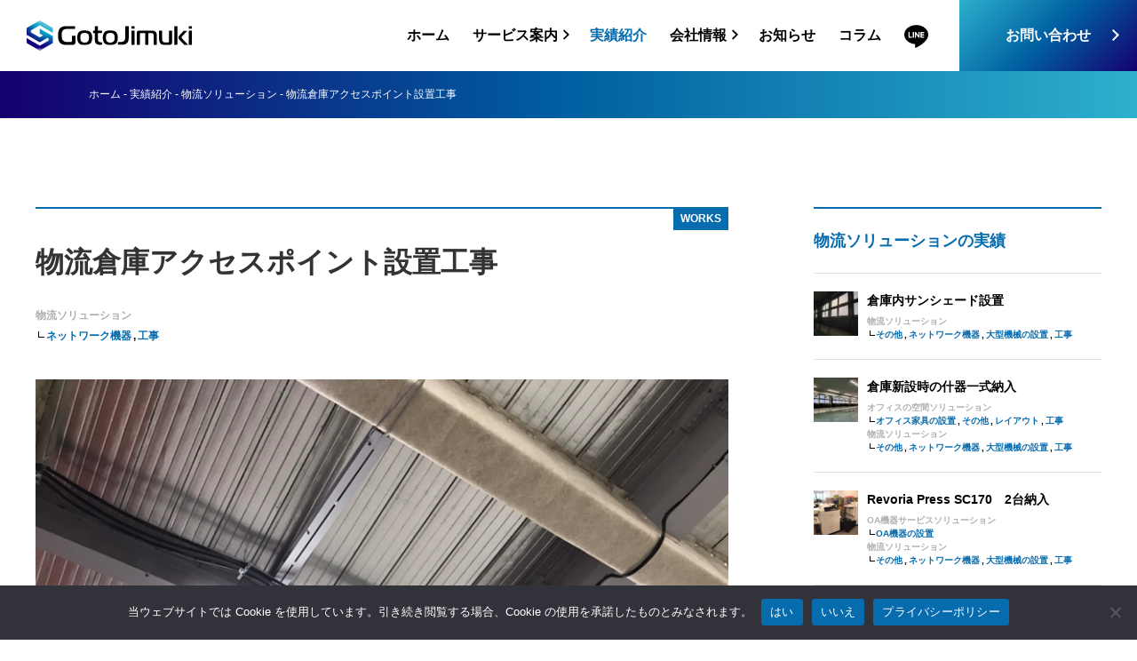

--- FILE ---
content_type: text/html; charset=UTF-8
request_url: https://gotojimuki.co.jp/works/1480/
body_size: 10103
content:
<!DOCTYPE HTML>
<html lang="ja">
<head prefix="og: https://ogp.me/ns# fb: https://ogp.me/ns/fb# article: https://ogp.me/ns/article#">
<!-- Google Tag Manager -->
<script>(function(w,d,s,l,i){w[l]=w[l]||[];w[l].push({'gtm.start':
new Date().getTime(),event:'gtm.js'});var f=d.getElementsByTagName(s)[0],
j=d.createElement(s),dl=l!='dataLayer'?'&l='+l:'';j.async=true;j.src=
'https://www.googletagmanager.com/gtm.js?id='+i+dl;f.parentNode.insertBefore(j,f);
})(window,document,'script','dataLayer','GTM-TC6P292');</script>
<!-- End Google Tag Manager -->
<meta charset="utf-8">
<meta http-equiv="X-UA-Compatible" content="IE=edge">
<meta name="viewport" content="width=device-width, initial-scale=1.0">
<script src="https://cdn.jsdelivr.net/npm/viewport-extra@1.0.4/dist/viewport-extra.min.js"></script>
<script>
// new ViewportExtra({ minWidth: 375, maxWidth: 1240 });
(function(){
  var ua = navigator.userAgent
  var sp = ua.indexOf('iPhone') > -1 ||
    (ua.indexOf('Android') > -1 && ua.indexOf('Mobile') > -1)
  var tab = !sp && (
    ua.indexOf('iPad') > -1 ||
    (ua.indexOf('Macintosh') > -1 && 'ontouchend' in document) ||
    ua.indexOf('Android') > -1
  )
  new ViewportExtra(tab ? 1240 : 375)
})()
</script>
<meta name="thumbnail" content="https://gotojimuki.co.jp/wp/wp-content/uploads/2024/05/IMG_5554-150x150.jpeg">
<meta name="format-detection" content="telephone=no">
<meta name="format-detection" content="email=no">
<link rel="apple-touch-icon" sizes="180x180" href="https://gotojimuki.co.jp/wp/wp-content/themes/gotojimuki/assets/favicon/apple-touch-icon.png">
<link rel="icon" type="image/png" sizes="32x32" href="https://gotojimuki.co.jp/wp/wp-content/themes/gotojimuki/assets/favicon/favicon-32x32.png">
<link rel="icon" type="image/png" sizes="16x16" href="https://gotojimuki.co.jp/wp/wp-content/themes/gotojimuki/assets/favicon/favicon-16x16.png">
<link rel="manifest" href="https://gotojimuki.co.jp/wp/wp-content/themes/gotojimuki/assets/favicon/site.webmanifest">
<link rel="mask-icon" href="https://gotojimuki.co.jp/wp/wp-content/themes/gotojimuki/assets/favicon/safari-pinned-tab.svg" color="#076cae">
<link rel="shortcut icon" href="https://gotojimuki.co.jp/wp/wp-content/themes/gotojimuki/assets/favicon/favicon.ico">
<meta name="msapplication-TileColor" content="#ffffff">
<meta name="msapplication-config" content="https://gotojimuki.co.jp/wp/wp-content/themes/gotojimuki/assets/favicon/browserconfig.xml">
<meta name="theme-color" content="#ffffff"><link href="https://gotojimuki.co.jp/wp/wp-content/themes/gotojimuki/assets/css/style.css?230526" rel="stylesheet" type="text/css">
<link href="https://gotojimuki.co.jp/wp/wp-content/themes/gotojimuki/assets/css/free.css?230526" rel="stylesheet" type="text/css">
<meta name='robots' content='index, follow, max-image-preview:large, max-snippet:-1, max-video-preview:-1' />
	<style>img:is([sizes="auto" i], [sizes^="auto," i]) { contain-intrinsic-size: 3000px 1500px }</style>
	
	<!-- This site is optimized with the Yoast SEO plugin v26.3 - https://yoast.com/wordpress/plugins/seo/ -->
	<title>物流倉庫アクセスポイント設置工事 | 実績紹介 | 株式会社後藤事務機</title>
	<meta name="description" content="物流倉庫の新設にともない、光回線開通工事とアクセスポイントの設置工事を行いました。" />
	<link rel="canonical" href="https://gotojimuki.co.jp/works/1480/" />
	<meta property="og:locale" content="ja_JP" />
	<meta property="og:type" content="article" />
	<meta property="og:title" content="物流倉庫アクセスポイント設置工事 | 実績紹介 | 株式会社後藤事務機" />
	<meta property="og:description" content="物流倉庫の新設にともない、光回線開通工事とアクセスポイントの設置工事を行いました。" />
	<meta property="og:url" content="https://gotojimuki.co.jp/works/1480/" />
	<meta property="og:site_name" content="株式会社後藤事務機" />
	<meta property="article:modified_time" content="2024-05-24T02:10:14+00:00" />
	<meta property="og:image" content="https://gotojimuki.co.jp/wp/wp-content/uploads/2024/05/IMG_5554.jpeg" />
	<meta property="og:image:width" content="750" />
	<meta property="og:image:height" content="562" />
	<meta property="og:image:type" content="image/jpeg" />
	<meta name="twitter:card" content="summary_large_image" />
	<meta name="twitter:label1" content="推定読み取り時間" />
	<meta name="twitter:data1" content="2分" />
	<script type="application/ld+json" class="yoast-schema-graph">{"@context":"https://schema.org","@graph":[{"@type":"WebPage","@id":"https://gotojimuki.co.jp/works/1480/","url":"https://gotojimuki.co.jp/works/1480/","name":"物流倉庫アクセスポイント設置工事 | 実績紹介 | 株式会社後藤事務機","isPartOf":{"@id":"https://gotojimuki.co.jp/#website"},"primaryImageOfPage":{"@id":"https://gotojimuki.co.jp/works/1480/#primaryimage"},"image":{"@id":"https://gotojimuki.co.jp/works/1480/#primaryimage"},"thumbnailUrl":"https://gotojimuki.co.jp/wp/wp-content/uploads/2024/05/IMG_5554.jpeg","datePublished":"2024-05-24T02:09:59+00:00","dateModified":"2024-05-24T02:10:14+00:00","description":"物流倉庫の新設にともない、光回線開通工事とアクセスポイントの設置工事を行いました。","breadcrumb":{"@id":"https://gotojimuki.co.jp/works/1480/#breadcrumb"},"inLanguage":"ja","potentialAction":[{"@type":"ReadAction","target":["https://gotojimuki.co.jp/works/1480/"]}]},{"@type":"ImageObject","inLanguage":"ja","@id":"https://gotojimuki.co.jp/works/1480/#primaryimage","url":"https://gotojimuki.co.jp/wp/wp-content/uploads/2024/05/IMG_5554.jpeg","contentUrl":"https://gotojimuki.co.jp/wp/wp-content/uploads/2024/05/IMG_5554.jpeg","width":750,"height":562},{"@type":"BreadcrumbList","@id":"https://gotojimuki.co.jp/works/1480/#breadcrumb","itemListElement":[{"@type":"ListItem","position":1,"name":"ホーム","item":"https://gotojimuki.co.jp/"},{"@type":"ListItem","position":2,"name":"実績紹介","item":"https://gotojimuki.co.jp/works/"},{"@type":"ListItem","position":3,"name":"物流ソリューション","item":"https://gotojimuki.co.jp/works_cat/logistics-solution/"},{"@type":"ListItem","position":4,"name":"物流倉庫アクセスポイント設置工事"}]},{"@type":"WebSite","@id":"https://gotojimuki.co.jp/#website","url":"https://gotojimuki.co.jp/","name":"株式会社後藤事務機","description":"IT機器・OA機器のトータルサポート、オフィスのデザイン、オフィス家具の販売・設置なら、株式会社後藤事務機にお任せください。ご不明点やオフィス関連のお悩みなどもお気軽にご相談ください。","publisher":{"@id":"https://gotojimuki.co.jp/#organization"},"potentialAction":[{"@type":"SearchAction","target":{"@type":"EntryPoint","urlTemplate":"https://gotojimuki.co.jp/?s={search_term_string}"},"query-input":{"@type":"PropertyValueSpecification","valueRequired":true,"valueName":"search_term_string"}}],"inLanguage":"ja"},{"@type":"Organization","@id":"https://gotojimuki.co.jp/#organization","name":"後藤事務機","alternateName":"GotoJimuki","url":"https://gotojimuki.co.jp/","logo":{"@type":"ImageObject","inLanguage":"ja","@id":"https://gotojimuki.co.jp/#/schema/logo/image/","url":"https://gotojimuki.co.jp/wp/wp-content/uploads/2024/09/組織ロゴ.jpg","contentUrl":"https://gotojimuki.co.jp/wp/wp-content/uploads/2024/09/組織ロゴ.jpg","width":696,"height":696,"caption":"後藤事務機"},"image":{"@id":"https://gotojimuki.co.jp/#/schema/logo/image/"}}]}</script>
	<!-- / Yoast SEO plugin. -->


<link rel='stylesheet' id='wp-block-library-css' href='https://gotojimuki.co.jp/wp/wp-includes/css/dist/block-library/style.min.css?ver=6.8.3' type='text/css' media='all' />
<style id='classic-theme-styles-inline-css' type='text/css'>
/*! This file is auto-generated */
.wp-block-button__link{color:#fff;background-color:#32373c;border-radius:9999px;box-shadow:none;text-decoration:none;padding:calc(.667em + 2px) calc(1.333em + 2px);font-size:1.125em}.wp-block-file__button{background:#32373c;color:#fff;text-decoration:none}
</style>
<style id='global-styles-inline-css' type='text/css'>
:root{--wp--preset--aspect-ratio--square: 1;--wp--preset--aspect-ratio--4-3: 4/3;--wp--preset--aspect-ratio--3-4: 3/4;--wp--preset--aspect-ratio--3-2: 3/2;--wp--preset--aspect-ratio--2-3: 2/3;--wp--preset--aspect-ratio--16-9: 16/9;--wp--preset--aspect-ratio--9-16: 9/16;--wp--preset--color--black: #000000;--wp--preset--color--cyan-bluish-gray: #abb8c3;--wp--preset--color--white: #ffffff;--wp--preset--color--pale-pink: #f78da7;--wp--preset--color--vivid-red: #cf2e2e;--wp--preset--color--luminous-vivid-orange: #ff6900;--wp--preset--color--luminous-vivid-amber: #fcb900;--wp--preset--color--light-green-cyan: #7bdcb5;--wp--preset--color--vivid-green-cyan: #00d084;--wp--preset--color--pale-cyan-blue: #8ed1fc;--wp--preset--color--vivid-cyan-blue: #0693e3;--wp--preset--color--vivid-purple: #9b51e0;--wp--preset--gradient--vivid-cyan-blue-to-vivid-purple: linear-gradient(135deg,rgba(6,147,227,1) 0%,rgb(155,81,224) 100%);--wp--preset--gradient--light-green-cyan-to-vivid-green-cyan: linear-gradient(135deg,rgb(122,220,180) 0%,rgb(0,208,130) 100%);--wp--preset--gradient--luminous-vivid-amber-to-luminous-vivid-orange: linear-gradient(135deg,rgba(252,185,0,1) 0%,rgba(255,105,0,1) 100%);--wp--preset--gradient--luminous-vivid-orange-to-vivid-red: linear-gradient(135deg,rgba(255,105,0,1) 0%,rgb(207,46,46) 100%);--wp--preset--gradient--very-light-gray-to-cyan-bluish-gray: linear-gradient(135deg,rgb(238,238,238) 0%,rgb(169,184,195) 100%);--wp--preset--gradient--cool-to-warm-spectrum: linear-gradient(135deg,rgb(74,234,220) 0%,rgb(151,120,209) 20%,rgb(207,42,186) 40%,rgb(238,44,130) 60%,rgb(251,105,98) 80%,rgb(254,248,76) 100%);--wp--preset--gradient--blush-light-purple: linear-gradient(135deg,rgb(255,206,236) 0%,rgb(152,150,240) 100%);--wp--preset--gradient--blush-bordeaux: linear-gradient(135deg,rgb(254,205,165) 0%,rgb(254,45,45) 50%,rgb(107,0,62) 100%);--wp--preset--gradient--luminous-dusk: linear-gradient(135deg,rgb(255,203,112) 0%,rgb(199,81,192) 50%,rgb(65,88,208) 100%);--wp--preset--gradient--pale-ocean: linear-gradient(135deg,rgb(255,245,203) 0%,rgb(182,227,212) 50%,rgb(51,167,181) 100%);--wp--preset--gradient--electric-grass: linear-gradient(135deg,rgb(202,248,128) 0%,rgb(113,206,126) 100%);--wp--preset--gradient--midnight: linear-gradient(135deg,rgb(2,3,129) 0%,rgb(40,116,252) 100%);--wp--preset--font-size--small: 13px;--wp--preset--font-size--medium: 20px;--wp--preset--font-size--large: 36px;--wp--preset--font-size--x-large: 42px;--wp--preset--spacing--20: 0.44rem;--wp--preset--spacing--30: 0.67rem;--wp--preset--spacing--40: 1rem;--wp--preset--spacing--50: 1.5rem;--wp--preset--spacing--60: 2.25rem;--wp--preset--spacing--70: 3.38rem;--wp--preset--spacing--80: 5.06rem;--wp--preset--shadow--natural: 6px 6px 9px rgba(0, 0, 0, 0.2);--wp--preset--shadow--deep: 12px 12px 50px rgba(0, 0, 0, 0.4);--wp--preset--shadow--sharp: 6px 6px 0px rgba(0, 0, 0, 0.2);--wp--preset--shadow--outlined: 6px 6px 0px -3px rgba(255, 255, 255, 1), 6px 6px rgba(0, 0, 0, 1);--wp--preset--shadow--crisp: 6px 6px 0px rgba(0, 0, 0, 1);}:where(.is-layout-flex){gap: 0.5em;}:where(.is-layout-grid){gap: 0.5em;}body .is-layout-flex{display: flex;}.is-layout-flex{flex-wrap: wrap;align-items: center;}.is-layout-flex > :is(*, div){margin: 0;}body .is-layout-grid{display: grid;}.is-layout-grid > :is(*, div){margin: 0;}:where(.wp-block-columns.is-layout-flex){gap: 2em;}:where(.wp-block-columns.is-layout-grid){gap: 2em;}:where(.wp-block-post-template.is-layout-flex){gap: 1.25em;}:where(.wp-block-post-template.is-layout-grid){gap: 1.25em;}.has-black-color{color: var(--wp--preset--color--black) !important;}.has-cyan-bluish-gray-color{color: var(--wp--preset--color--cyan-bluish-gray) !important;}.has-white-color{color: var(--wp--preset--color--white) !important;}.has-pale-pink-color{color: var(--wp--preset--color--pale-pink) !important;}.has-vivid-red-color{color: var(--wp--preset--color--vivid-red) !important;}.has-luminous-vivid-orange-color{color: var(--wp--preset--color--luminous-vivid-orange) !important;}.has-luminous-vivid-amber-color{color: var(--wp--preset--color--luminous-vivid-amber) !important;}.has-light-green-cyan-color{color: var(--wp--preset--color--light-green-cyan) !important;}.has-vivid-green-cyan-color{color: var(--wp--preset--color--vivid-green-cyan) !important;}.has-pale-cyan-blue-color{color: var(--wp--preset--color--pale-cyan-blue) !important;}.has-vivid-cyan-blue-color{color: var(--wp--preset--color--vivid-cyan-blue) !important;}.has-vivid-purple-color{color: var(--wp--preset--color--vivid-purple) !important;}.has-black-background-color{background-color: var(--wp--preset--color--black) !important;}.has-cyan-bluish-gray-background-color{background-color: var(--wp--preset--color--cyan-bluish-gray) !important;}.has-white-background-color{background-color: var(--wp--preset--color--white) !important;}.has-pale-pink-background-color{background-color: var(--wp--preset--color--pale-pink) !important;}.has-vivid-red-background-color{background-color: var(--wp--preset--color--vivid-red) !important;}.has-luminous-vivid-orange-background-color{background-color: var(--wp--preset--color--luminous-vivid-orange) !important;}.has-luminous-vivid-amber-background-color{background-color: var(--wp--preset--color--luminous-vivid-amber) !important;}.has-light-green-cyan-background-color{background-color: var(--wp--preset--color--light-green-cyan) !important;}.has-vivid-green-cyan-background-color{background-color: var(--wp--preset--color--vivid-green-cyan) !important;}.has-pale-cyan-blue-background-color{background-color: var(--wp--preset--color--pale-cyan-blue) !important;}.has-vivid-cyan-blue-background-color{background-color: var(--wp--preset--color--vivid-cyan-blue) !important;}.has-vivid-purple-background-color{background-color: var(--wp--preset--color--vivid-purple) !important;}.has-black-border-color{border-color: var(--wp--preset--color--black) !important;}.has-cyan-bluish-gray-border-color{border-color: var(--wp--preset--color--cyan-bluish-gray) !important;}.has-white-border-color{border-color: var(--wp--preset--color--white) !important;}.has-pale-pink-border-color{border-color: var(--wp--preset--color--pale-pink) !important;}.has-vivid-red-border-color{border-color: var(--wp--preset--color--vivid-red) !important;}.has-luminous-vivid-orange-border-color{border-color: var(--wp--preset--color--luminous-vivid-orange) !important;}.has-luminous-vivid-amber-border-color{border-color: var(--wp--preset--color--luminous-vivid-amber) !important;}.has-light-green-cyan-border-color{border-color: var(--wp--preset--color--light-green-cyan) !important;}.has-vivid-green-cyan-border-color{border-color: var(--wp--preset--color--vivid-green-cyan) !important;}.has-pale-cyan-blue-border-color{border-color: var(--wp--preset--color--pale-cyan-blue) !important;}.has-vivid-cyan-blue-border-color{border-color: var(--wp--preset--color--vivid-cyan-blue) !important;}.has-vivid-purple-border-color{border-color: var(--wp--preset--color--vivid-purple) !important;}.has-vivid-cyan-blue-to-vivid-purple-gradient-background{background: var(--wp--preset--gradient--vivid-cyan-blue-to-vivid-purple) !important;}.has-light-green-cyan-to-vivid-green-cyan-gradient-background{background: var(--wp--preset--gradient--light-green-cyan-to-vivid-green-cyan) !important;}.has-luminous-vivid-amber-to-luminous-vivid-orange-gradient-background{background: var(--wp--preset--gradient--luminous-vivid-amber-to-luminous-vivid-orange) !important;}.has-luminous-vivid-orange-to-vivid-red-gradient-background{background: var(--wp--preset--gradient--luminous-vivid-orange-to-vivid-red) !important;}.has-very-light-gray-to-cyan-bluish-gray-gradient-background{background: var(--wp--preset--gradient--very-light-gray-to-cyan-bluish-gray) !important;}.has-cool-to-warm-spectrum-gradient-background{background: var(--wp--preset--gradient--cool-to-warm-spectrum) !important;}.has-blush-light-purple-gradient-background{background: var(--wp--preset--gradient--blush-light-purple) !important;}.has-blush-bordeaux-gradient-background{background: var(--wp--preset--gradient--blush-bordeaux) !important;}.has-luminous-dusk-gradient-background{background: var(--wp--preset--gradient--luminous-dusk) !important;}.has-pale-ocean-gradient-background{background: var(--wp--preset--gradient--pale-ocean) !important;}.has-electric-grass-gradient-background{background: var(--wp--preset--gradient--electric-grass) !important;}.has-midnight-gradient-background{background: var(--wp--preset--gradient--midnight) !important;}.has-small-font-size{font-size: var(--wp--preset--font-size--small) !important;}.has-medium-font-size{font-size: var(--wp--preset--font-size--medium) !important;}.has-large-font-size{font-size: var(--wp--preset--font-size--large) !important;}.has-x-large-font-size{font-size: var(--wp--preset--font-size--x-large) !important;}
:where(.wp-block-post-template.is-layout-flex){gap: 1.25em;}:where(.wp-block-post-template.is-layout-grid){gap: 1.25em;}
:where(.wp-block-columns.is-layout-flex){gap: 2em;}:where(.wp-block-columns.is-layout-grid){gap: 2em;}
:root :where(.wp-block-pullquote){font-size: 1.5em;line-height: 1.6;}
</style>
<link rel='stylesheet' id='cookie-notice-front-css' href='https://gotojimuki.co.jp/wp/wp-content/plugins/cookie-notice/css/front.min.css?ver=2.5.8' type='text/css' media='all' />
<script type="text/javascript" id="cookie-notice-front-js-before">
/* <![CDATA[ */
var cnArgs = {"ajaxUrl":"https:\/\/gotojimuki.co.jp\/wp\/wp-admin\/admin-ajax.php","nonce":"09d1cf7d94","hideEffect":"fade","position":"bottom","onScroll":false,"onScrollOffset":100,"onClick":false,"cookieName":"cookie_notice_accepted","cookieTime":15811200,"cookieTimeRejected":15811200,"globalCookie":false,"redirection":false,"cache":false,"revokeCookies":false,"revokeCookiesOpt":"automatic"};
/* ]]> */
</script>
<script type="text/javascript" src="https://gotojimuki.co.jp/wp/wp-content/plugins/cookie-notice/js/front.min.js?ver=2.5.8" id="cookie-notice-front-js"></script>
<link rel="https://api.w.org/" href="https://gotojimuki.co.jp/wp-json/" /><link rel="alternate" title="JSON" type="application/json" href="https://gotojimuki.co.jp/wp-json/wp/v2/works/1480" /><link rel="alternate" title="oEmbed (JSON)" type="application/json+oembed" href="https://gotojimuki.co.jp/wp-json/oembed/1.0/embed?url=https%3A%2F%2Fgotojimuki.co.jp%2Fworks%2F1480%2F" />
<link rel="alternate" title="oEmbed (XML)" type="text/xml+oembed" href="https://gotojimuki.co.jp/wp-json/oembed/1.0/embed?url=https%3A%2F%2Fgotojimuki.co.jp%2Fworks%2F1480%2F&#038;format=xml" />
<link rel="llms-sitemap" href="https://gotojimuki.co.jp/llms.txt" />
</head>
<body id="anchor-top" class="wp-singular works-template-default single single-works postid-1480 wp-theme-gotojimuki cookies-not-set" >
<!-- Google Tag Manager (noscript) -->
<noscript><iframe src="https://www.googletagmanager.com/ns.html?id=GTM-TC6P292"
height="0" width="0" style="display:none;visibility:hidden"></iframe></noscript>
<!-- End Google Tag Manager (noscript) -->
<div class="overflow">
	<header class="header">
		<div class="header_logo">
			<a href="/">
				<img class="logo_header" src="https://gotojimuki.co.jp/wp/wp-content/themes/gotojimuki/assets/svg/icons/logo.svg" alt="後藤事務機">
			</a>
		</div>
		<div class="header_nav">
			<div class="nav_overflow">
				<div class="header_nav_top pc-none">
					<p>
						<a href="/">
							<img class="logo_nav" src="https://gotojimuki.co.jp/wp/wp-content/themes/gotojimuki/assets/svg/icons/logo.svg" alt="後藤事務機">
						</a>
					</p>
					<a class="btn pc-none" href="/contact/" target="_blank">お問い合わせ</a>
				</div>
				<ul class="header_nav_list">
					<li>
						<a class="" href="/">ホーム</a>
					</li>
					<li class="submenu" data-wow-delay=".1s">
						<span class="header_toggle_btn ">サービス案内</span>
						<ul class="submenu_lists">
							<li class="submenu_lists_title"><a href="/service/">サービス案内TOP</a></li>
							<li><a href="/service/it-solution/">ITソリューション</a></li>
							<li><a href="/service/spatial-solution/">オフィス空間ソリューション</a></li>
							<li><a href="/service/oa-solution/">OA機器サービスソリューション</a></li>
							<li><a href="/service/logistics-solution/">物流ソリューション</a></li>
							<li><a href="/service/maintenance/">保守・メンテナンス</a></li>
							<li><a href="/service/led/">LEDビジョンのご案内</a></li>
						</ul>
					</li>
					<li data-wow-delay=".2s">
						<a class="active" href="/works/">実績紹介</a>
					</li>
					<li class="submenu" data-wow-delay=".3s">
						<span class="header_toggle_btn ">会社情報</span>
						<ul class="submenu_lists submenu_lists_company">
							<li><a href="/company/greeting/">代表挨拶</a></li>
							<li><a href="/company/outline/">会社概要・沿革</a></li>
							<li><a href="/company/access/">アクセス</a></li>
							<li><a href="/company/recruit/">採用情報</a></li>
						</ul>
					</li>
					<li data-wow-delay=".4s">
						<a class="" href="/category/info/">お知らせ</a>
					</li>
					<li data-wow-delay=".5s">
						<a class="" href="/category/column/">コラム</a>
					</li>
					<li class="pc-none">
						<a href="/privacy/">個人情報保護方針</a>
					</li>
				</ul>
				<ul class="header_nav_sns">
					<li data-wow-delay=".2s">
						<a href="https://lin.ee/lNBWS2y" target="_blank"><svg class="sns_icon line_icon"><use xlink:href="#line_icon"></use></svg></a>
					</li>
				</ul>
				<a class="btn sp-none" href="/contact/" target="_blank">お問い合わせ</a>
				<div class="header_sp_btn pc-none">
					<p class="header_btn_line">
						<span class="btn_line01"></span>
						<span class="btn_line02"></span>
						<span class="btn_line03"></span>
					</p>
					<p id="area1" class="header_sp_btn_text">MENU</p>
				</div>
			</div>
		</div>
		<div class="layer"></div>
	</header><!-- <svg class="svg-icon"><use xlink:href="#facebookIcon"></use></svg> -->
<div class="content">
	<div class="wrapper">
		<div class="breadcrumbs"><span><span><a href="https://gotojimuki.co.jp/">ホーム</a></span> - <span><a href="https://gotojimuki.co.jp/works/">実績紹介</a></span> - <span><a href="https://gotojimuki.co.jp/works_cat/logistics-solution/">物流ソリューション</a></span> - <span class="breadcrumb_last" aria-current="page">物流倉庫アクセスポイント設置工事</span></span></div>		<div class="content_main">
			<div class="content_post">
				<div class="post_header">
					<span class="post_header_line"><span>WORKS</span></span>
					<h1 class="post_header_title">物流倉庫アクセスポイント設置工事</h1>
					<div class="post_header_meta">
						<ul class="works_cat">
							<li>物流ソリューション</li><ul class="children"><li>ネットワーク機器</li><li>工事</li></ul>						</ul>
					</div>
				</div>
				<div class="post_main">
					<figure class="post_mainvisual">
													<img width="750" height="562" src="https://gotojimuki.co.jp/wp/wp-content/uploads/2024/05/IMG_5554.jpeg" class="attachment-visual size-visual wp-post-image" alt="" decoding="async" fetchpriority="high" srcset="https://gotojimuki.co.jp/wp/wp-content/uploads/2024/05/IMG_5554.jpeg 750w, https://gotojimuki.co.jp/wp/wp-content/uploads/2024/05/IMG_5554-300x225.jpeg 300w" sizes="(max-width: 750px) 100vw, 750px" />											</figure>
					
<p>物流倉庫の新設にともない、光回線開通工事とアクセスポイントの設置工事を行いました。</p>



<p>配線はケーブルラックではなく、空調のドレン配線の吊り金具を渡して通しました。</p>



<p>それぞれの倉庫にピッタリの施工方法でご提案しております。</p>



<p>倉庫無線LANを整備したいお客様、ぜひお問合せください。</p>



<div class="wp-block-columns is-layout-flex wp-container-core-columns-is-layout-9d6595d7 wp-block-columns-is-layout-flex">
<div class="wp-block-column is-layout-flow wp-block-column-is-layout-flow">
<figure class="wp-block-image size-full"><img decoding="async" width="750" height="562" src="https://gotojimuki.co.jp/wp/wp-content/uploads/2024/05/IMG_5559.jpeg" alt="" class="wp-image-1482" srcset="https://gotojimuki.co.jp/wp/wp-content/uploads/2024/05/IMG_5559.jpeg 750w, https://gotojimuki.co.jp/wp/wp-content/uploads/2024/05/IMG_5559-300x225.jpeg 300w" sizes="(max-width: 750px) 100vw, 750px" /><figcaption class="wp-element-caption">吊り金具を渡されているLANケーブルの様子。かわいいですね。</figcaption></figure>
</div>



<div class="wp-block-column is-layout-flow wp-block-column-is-layout-flow">
<figure class="wp-block-image size-full"><img decoding="async" width="750" height="1000" src="https://gotojimuki.co.jp/wp/wp-content/uploads/2024/05/IMG_5561.jpg" alt="" class="wp-image-1483" srcset="https://gotojimuki.co.jp/wp/wp-content/uploads/2024/05/IMG_5561.jpg 750w, https://gotojimuki.co.jp/wp/wp-content/uploads/2024/05/IMG_5561-225x300.jpg 225w" sizes="(max-width: 750px) 100vw, 750px" /><figcaption class="wp-element-caption">機器類は壁に集めて、作業スペース等はきっちり確保。</figcaption></figure>
</div>
</div>
				</div>
				<div class="post_contact">
					<h2 class="section_title_txt">
						<span class="title_ja"><span>お問い合わせ・ご依頼</span></span>
						<span class="title_en"><span>CONTACT</span></span>
					</h2>
					<ul class="post_contact_list">
						<li>
							<a class="contact_btn tel_btn" href="tel:092-621-6353">
								<div>
									<svg class="svg-icon tel_icon"><use xlink:href="#tel_icon"></use></svg>
									<p>092-621-6353</p>
								</div>
								<p class="tel_btn_text">受付時間：9：00～17：00(土日祝は除く)</p>
							</a>
						</li>
						<li>
							<a class="contact_btn form_btn" href="/contact/" target="_blank">
								<svg class="svg-icon form_icon"><use xlink:href="#form_icon"></use></svg>
								<p>お問い合わせフォーム</p>
							</a>
						</li>
						<li>
							<a class="contact_btn line_btn" href="https://lin.ee/lNBWS2y" target="_blank">
								<svg class="svg-icon line_icon"><use xlink:href="#line_icon"></use></svg>
								<p>LINEでお問い合わせ</p>
							</a>
						</li>
					</ul>
				</div>
								<ul class="post_prevnext">
											<li><a href="https://gotojimuki.co.jp/works/1383/">‹&nbsp;前の実績へ</a></li>
										<li class="news_prevnext_index"><a href="/works_cat/logistics-solution/">物流ソリューションの実績一覧</a></li>
											<li><a href="https://gotojimuki.co.jp/works/1503/">次の実績へ&nbsp;›</a></li>
									</ul>
								</div>
			<aside class="content_aside">
                <div class="aside_block">
        <h2>
            <span>物流ソリューションの実績</span>        </h2>
        <ul class="aside_list">
                        <li class="list_inner">
                <div class="aside_list_post">
                    <p class="visual_thumb">
                        <a href="https://gotojimuki.co.jp/works/1956/">
                        <img width="50" height="50" src="https://gotojimuki.co.jp/wp/wp-content/uploads/2025/10/image6-50x50.jpeg" class="attachment-thumbnail_side_works size-thumbnail_side_works wp-post-image" alt="" decoding="async" srcset="https://gotojimuki.co.jp/wp/wp-content/uploads/2025/10/image6-50x50.jpeg 50w, https://gotojimuki.co.jp/wp/wp-content/uploads/2025/10/image6-150x150.jpeg 150w" sizes="(max-width: 50px) 100vw, 50px" />                        </a>
                    </p>
                    <div class="aside_list_meta">
                        <h3><a href="https://gotojimuki.co.jp/works/1956/">倉庫内サンシェード設置</a></h3>
                        <ul class="works_cat">
                                                        <li>
                                    <a href="https://gotojimuki.co.jp/works_cat/logistics-solution/">物流ソリューション</a>
                                <ul class="children">                                                                            <li><a href="https://gotojimuki.co.jp/works_cat/logistics-other/">その他</a></li>
                                                                            <li><a href="https://gotojimuki.co.jp/works_cat/logistics-network/">ネットワーク機器</a></li>
                                                                            <li><a href="https://gotojimuki.co.jp/works_cat/logistics-largemachinery/">大型機械の設置</a></li>
                                                                            <li><a href="https://gotojimuki.co.jp/works_cat/logistics-construction/">工事</a></li>
                                    </ul>                                                                </li>
                                                    </ul>
                    </div>
                </div>
            </li>
                        <li class="list_inner">
                <div class="aside_list_post">
                    <p class="visual_thumb">
                        <a href="https://gotojimuki.co.jp/works/1946/">
                        <img width="50" height="50" src="https://gotojimuki.co.jp/wp/wp-content/uploads/2025/10/IMG_6678-50x50.jpeg" class="attachment-thumbnail_side_works size-thumbnail_side_works wp-post-image" alt="" decoding="async" srcset="https://gotojimuki.co.jp/wp/wp-content/uploads/2025/10/IMG_6678-50x50.jpeg 50w, https://gotojimuki.co.jp/wp/wp-content/uploads/2025/10/IMG_6678-150x150.jpeg 150w" sizes="(max-width: 50px) 100vw, 50px" />                        </a>
                    </p>
                    <div class="aside_list_meta">
                        <h3><a href="https://gotojimuki.co.jp/works/1946/">倉庫新設時の什器一式納入</a></h3>
                        <ul class="works_cat">
                                                        <li>
                                    <a href="https://gotojimuki.co.jp/works_cat/spatial-solution/">オフィスの空間ソリューション</a>
                                <ul class="children">                                                                            <li><a href="https://gotojimuki.co.jp/works_cat/spatial-furniture/">オフィス家具の設置</a></li>
                                                                            <li><a href="https://gotojimuki.co.jp/works_cat/spatial-other/">その他</a></li>
                                                                            <li><a href="https://gotojimuki.co.jp/works_cat/spatial-layout/">レイアウト</a></li>
                                                                            <li><a href="https://gotojimuki.co.jp/works_cat/spatial-construction/">工事</a></li>
                                    </ul>                                                                </li>
                                                            <li>
                                    <a href="https://gotojimuki.co.jp/works_cat/logistics-solution/">物流ソリューション</a>
                                <ul class="children">                                                                            <li><a href="https://gotojimuki.co.jp/works_cat/logistics-other/">その他</a></li>
                                                                            <li><a href="https://gotojimuki.co.jp/works_cat/logistics-network/">ネットワーク機器</a></li>
                                                                            <li><a href="https://gotojimuki.co.jp/works_cat/logistics-largemachinery/">大型機械の設置</a></li>
                                                                            <li><a href="https://gotojimuki.co.jp/works_cat/logistics-construction/">工事</a></li>
                                    </ul>                                                                </li>
                                                    </ul>
                    </div>
                </div>
            </li>
                        <li class="list_inner">
                <div class="aside_list_post">
                    <p class="visual_thumb">
                        <a href="https://gotojimuki.co.jp/works/1895/">
                        <img width="50" height="50" src="https://gotojimuki.co.jp/wp/wp-content/uploads/2025/05/IMG_6405-50x50.jpeg" class="attachment-thumbnail_side_works size-thumbnail_side_works wp-post-image" alt="" decoding="async" srcset="https://gotojimuki.co.jp/wp/wp-content/uploads/2025/05/IMG_6405-50x50.jpeg 50w, https://gotojimuki.co.jp/wp/wp-content/uploads/2025/05/IMG_6405-150x150.jpeg 150w" sizes="(max-width: 50px) 100vw, 50px" />                        </a>
                    </p>
                    <div class="aside_list_meta">
                        <h3><a href="https://gotojimuki.co.jp/works/1895/">Revoria Press SC170　2台納入</a></h3>
                        <ul class="works_cat">
                                                        <li>
                                    <a href="https://gotojimuki.co.jp/works_cat/oa-solution/">OA機器サービスソリューション</a>
                                <ul class="children">                                                                            <li><a href="https://gotojimuki.co.jp/works_cat/oa-establishment/">OA機器の設置</a></li>
                                    </ul>                                                                </li>
                                                            <li>
                                    <a href="https://gotojimuki.co.jp/works_cat/logistics-solution/">物流ソリューション</a>
                                <ul class="children">                                                                            <li><a href="https://gotojimuki.co.jp/works_cat/logistics-other/">その他</a></li>
                                                                            <li><a href="https://gotojimuki.co.jp/works_cat/logistics-network/">ネットワーク機器</a></li>
                                                                            <li><a href="https://gotojimuki.co.jp/works_cat/logistics-largemachinery/">大型機械の設置</a></li>
                                                                            <li><a href="https://gotojimuki.co.jp/works_cat/logistics-construction/">工事</a></li>
                                    </ul>                                                                </li>
                                                    </ul>
                    </div>
                </div>
            </li>
                    </ul>
        <p class="view"><a href="/works_cat/logistics-solution/">MORE</a></p>
    </div>
    <div class="aside_block">
        <h2>実績カテゴリー</h2>
        <ul class="list_category">
            	<li class="cat-item cat-item-4"><a href="https://gotojimuki.co.jp/works_cat/it-solution/">ITソリューション</a>
<ul class='children'>
	<li class="cat-item cat-item-6"><a href="https://gotojimuki.co.jp/works_cat/it-server/">サーバー構築</a>
</li>
	<li class="cat-item cat-item-10"><a href="https://gotojimuki.co.jp/works_cat/it-other/">その他</a>
</li>
	<li class="cat-item cat-item-7"><a href="https://gotojimuki.co.jp/works_cat/it-network/">ネットワーク・セキュリティ機器</a>
</li>
</ul>
</li>
	<li class="cat-item cat-item-26"><a href="https://gotojimuki.co.jp/works_cat/led/">LEDビジョン</a>
<ul class='children'>
	<li class="cat-item cat-item-27"><a href="https://gotojimuki.co.jp/works_cat/led-broadcast/">放映事例</a>
</li>
</ul>
</li>
	<li class="cat-item cat-item-14"><a href="https://gotojimuki.co.jp/works_cat/oa-solution/">OA機器サービスソリューション</a>
<ul class='children'>
	<li class="cat-item cat-item-15"><a href="https://gotojimuki.co.jp/works_cat/oa-establishment/">OA機器の設置</a>
</li>
</ul>
</li>
	<li class="cat-item cat-item-5"><a href="https://gotojimuki.co.jp/works_cat/spatial-solution/">オフィスの空間ソリューション</a>
<ul class='children'>
	<li class="cat-item cat-item-8"><a href="https://gotojimuki.co.jp/works_cat/spatial-furniture/">オフィス家具の設置</a>
</li>
	<li class="cat-item cat-item-13"><a href="https://gotojimuki.co.jp/works_cat/spatial-other/">その他</a>
</li>
	<li class="cat-item cat-item-11"><a href="https://gotojimuki.co.jp/works_cat/spatial-layout/">レイアウト</a>
</li>
	<li class="cat-item cat-item-12"><a href="https://gotojimuki.co.jp/works_cat/spatial-construction/">工事</a>
</li>
</ul>
</li>
	<li class="cat-item cat-item-23"><a href="https://gotojimuki.co.jp/works_cat/covid/">コロナ対策</a>
</li>
	<li class="cat-item cat-item-17"><a href="https://gotojimuki.co.jp/works_cat/logistics-solution/">物流ソリューション</a>
<ul class='children'>
	<li class="cat-item cat-item-21"><a href="https://gotojimuki.co.jp/works_cat/logistics-other/">その他</a>
</li>
	<li class="cat-item cat-item-18"><a href="https://gotojimuki.co.jp/works_cat/logistics-network/">ネットワーク機器</a>
</li>
	<li class="cat-item cat-item-19"><a href="https://gotojimuki.co.jp/works_cat/logistics-largemachinery/">大型機械の設置</a>
</li>
	<li class="cat-item cat-item-20"><a href="https://gotojimuki.co.jp/works_cat/logistics-construction/">工事</a>
</li>
</ul>
</li>
        </ul>
    </div>
    </aside>		</div>
	</div>
</div>
		<footer class="footer">
			<div class="footer_contact">
				<div class="footer_contact_block">
					<h2 class="section_title_txt">
						<span class="title_ja"><span>お問い合わせ・ご依頼</span></span>
						<span class="title_en"><span>CONTACT</span></span>
					</h2>
					<p class="footer_contact_text">お問い合わせ・ご依頼はお電話・フォーム・LINEよりお気軽にご連絡ください。</p>
					<ul class="footer_contact_list">
						<li>
							<a class="contact_btn tel_btn" href="tel:092-621-6353">
								<div>
									<svg class="svg-icon tel_icon"><use xlink:href="#tel_icon"></use></svg>
									<p>092-621-6353</p>
								</div>
								<p class="tel_btn_text">受付時間：9：00～17：00(土日祝は除く)</p>
							</a>
						</li>
						<li>
							<a class="contact_btn form_btn" href="/contact/" target="_blank">
								<svg class="svg-icon form_icon"><use xlink:href="#form_icon"></use></svg>
								<p>お問い合わせフォーム</p>
							</a>
						</li>
						<li>
							<a class="contact_btn line_btn" href="https://lin.ee/lNBWS2y" target="_blank">
								<svg class="svg-icon line_icon"><use xlink:href="#line_icon"></use></svg>
								<p>LINEでお問い合わせ</p>
							</a>
						</li>
					</ul>
				</div>
			</div>
							<div class="footer_service">
					<ul class="footer_service_list">
						<li>
							<a href="/service/it-solution/">
								<img src="https://gotojimuki.co.jp/wp/wp-content/themes/gotojimuki/assets/img/common/footer_service01.jpg" srcset="https://gotojimuki.co.jp/wp/wp-content/themes/gotojimuki/assets/img/common/footer_service01.jpg 1x, https://gotojimuki.co.jp/wp/wp-content/themes/gotojimuki/assets/img/common/footer_service01@2x.jpg 2x" alt="">
								<p>ITソリューション</p>
							</a>
						</li>
						<li>
							<a href="/service/spatial-solution/">
								<img src="https://gotojimuki.co.jp/wp/wp-content/themes/gotojimuki/assets/img/common/footer_service02.jpg" srcset="https://gotojimuki.co.jp/wp/wp-content/themes/gotojimuki/assets/img/common/footer_service02.jpg 1x, https://gotojimuki.co.jp/wp/wp-content/themes/gotojimuki/assets/img/common/footer_service02@2x.jpg 2x" alt="">
								<p>オフィス空間ソリューション</p>
							</a>
						</li>
						<li>
							<a href="/service/oa-solution/">
								<img src="https://gotojimuki.co.jp/wp/wp-content/themes/gotojimuki/assets/img/common/footer_service03.jpg" srcset="https://gotojimuki.co.jp/wp/wp-content/themes/gotojimuki/assets/img/common/footer_service03.jpg 1x, https://gotojimuki.co.jp/wp/wp-content/themes/gotojimuki/assets/img/common/footer_service03@2x.jpg 2x" alt="">
								<p>OA機器サービスソリューション</p>
							</a>
						</li>
						<li>
							<a href="/service/logistics-solution/">
								<img src="https://gotojimuki.co.jp/wp/wp-content/themes/gotojimuki/assets/img/common/footer_service04.jpg" srcset="https://gotojimuki.co.jp/wp/wp-content/themes/gotojimuki/assets/img/common/footer_service04.jpg 1x, https://gotojimuki.co.jp/wp/wp-content/themes/gotojimuki/assets/img/common/footer_service04@2x.jpg 2x" alt="">
								<p>物流ソリューション</p>
							</a>
						</li>
						<li>
							<a href="/service/maintenance/">
								<img src="https://gotojimuki.co.jp/wp/wp-content/themes/gotojimuki/assets/img/common/footer_service05.jpg" srcset="https://gotojimuki.co.jp/wp/wp-content/themes/gotojimuki/assets/img/common/footer_service05.jpg 1x, https://gotojimuki.co.jp/wp/wp-content/themes/gotojimuki/assets/img/common/footer_service05@2x.jpg 2x" alt="">
								<p>保守・メンテナンス</p>
							</a>
						</li>
						<li>
							<a href="/service/led/">
								<img src="https://gotojimuki.co.jp/wp/wp-content/themes/gotojimuki/assets/img/common/footer_service06.jpg" srcset="https://gotojimuki.co.jp/wp/wp-content/themes/gotojimuki/assets/img/common/footer_service06.jpg 1x, https://gotojimuki.co.jp/wp/wp-content/themes/gotojimuki/assets/img/common/footer_service06@2x.jpg 2x" alt="">
								<p>LEDビジョンのご案内</p>
							</a>
						</li>
					</ul>
				</div>
						<div class="footer_top">
				<div class="footer_left">
					<div class="footer_logo">
						<a href="/"><img class="logo_footer" src="https://gotojimuki.co.jp/wp/wp-content/themes/gotojimuki/assets/svg/icons/logo_footer.svg" alt="後藤事務機"></a>
					</div>
					<p>〒812-0063 福岡県福岡市東区原田１丁目２９番３号</p>
					<p>TEL.092-621-6353</p>
					<p>FAX.092-621-6372</p>
					<p>受付時間.9：00～17：00(土日祝は除く)</p>
				</div>
				<div class="footer_right sp-none">
					<ul class="footer_nav">
						<li>
							<a class="footer_nav_title" href="/">ホーム</a>
						</li>
						<li>
							<a class="footer_nav_title" href="/service/">サービス案内</a>
							<ul>
								<li><a href="/service/it-solution/">ITソリューション</a></li>
								<li><a href="/service/spatial-solution/">オフィス空間ソリューション</a></li>
								<li><a href="/service/oa-solution/">OA機器サービスソリューション</a></li>
								<li><a href="/service/logistics-solution/">物流ソリューション</a></li>
								<li><a href="/service/maintenance/">保守・メンテナンス</a></li>
								<li><a href="/service/led/">LEDビジョンのご案内</a></li>
							</ul>
						</li>
						<li>
							<a class="footer_nav_title" href="/company/greeting/">会社情報</a>
							<ul>
								<li><a href="/company/greeting/">代表挨拶</a></li>
								<li><a href="/company/outline/">会社概要・沿革</a></li>
								<li><a href="/company/access/">アクセス</a></li>
								<li><a href="/company/recruit/">採用情報</a></li>
							</ul>
						</li>
						<li class="footer_nav_right">
							<a class="footer_nav_title" href="/works/">実績紹介</a>
							<a class="footer_nav_title" href="/news/">ニュース</a>
							<a class="footer_nav_title" href="/contact/" target="_blank">お問い合わせ</a>
							<a class="footer_nav_title" href="/privacy/">個人情報保護方針</a>
						</li>
					</ul>
				</div>
			</div>
			<div class="swiper-container banner_swiper">
				<ul class="swiper-wrapper footer_banner">
					<li class="swiper-slide">
						<a href="/service/led/">
							<img src="https://gotojimuki.co.jp/wp/wp-content/themes/gotojimuki/assets/img/common/banner_led_footer.jpg" alt="LEDビジョン お申し込み受付中!">
						</a>
					</li>
					<!-- <li class="swiper-slide">
						<a href="https://rental.gotojimuki.co.jp/" target="_blank">
							<img src="https://gotojimuki.co.jp/wp/wp-content/themes/gotojimuki/assets/img/common/banner_router_footer.jpg" alt="VPN対応ルーターのレンタルサービス">
						</a>
					</li> -->
					<li class="swiper-slide">
						<a href="https://printer.gotojimuki.co.jp/" target="_blank">
							<img src="https://gotojimuki.co.jp/wp/wp-content/themes/gotojimuki/assets/img/common/banner_printer_footer.jpg" alt="複合機のリース・販売の特設サイト">
						</a>
					</li>
					<!-- <li class="swiper-slide">
						<a href="https://daredemo3d.com/" target="_blank">
							<img src="https://gotojimuki.co.jp/wp/wp-content/themes/gotojimuki/assets/img/common/banner_3d_footer.jpg" alt="だれでも3D">
						</a>
					</li> -->
				</ul>
				<!-- Add Pagination -->
				<div class="swiper-pagination"></div>
			</div>
			<div class="footer_bottom">
				<p>©︎ GOTO JIMUKI Co.,Ltd.</p>
				<ul class="footer_nav_sns  sp-none">
					<li>
						<a href="https://lin.ee/lNBWS2y" target="_blank"><svg class="sns_icon line_icon"><use xlink:href="#line_icon"></use></svg></a>
					</li>
				</ul>
			</div>
		</footer>
	</div>
	<a class="pagetop" href="#anchor-top"><svg class="svg-icon arrow"><use xlink:href="#arrow"></use></svg></a>
	<script src="https://cdn.jsdelivr.net/npm/jquery@3/dist/jquery.min.js"></script>
	<script src="https://cdn.jsdelivr.net/npm/jquery-migrate@3/dist/jquery-migrate.min.js"></script>
	<script src="https://cdnjs.cloudflare.com/ajax/libs/jquery.imagesloaded/3.2.0/imagesloaded.pkgd.min.js"></script>
	<script src="https://gotojimuki.co.jp/wp/wp-content/themes/gotojimuki/assets/js/bundle.js?230526"></script>
	<script type="speculationrules">
{"prefetch":[{"source":"document","where":{"and":[{"href_matches":"\/*"},{"not":{"href_matches":["\/wp\/wp-*.php","\/wp\/wp-admin\/*","\/wp\/wp-content\/uploads\/*","\/wp\/wp-content\/*","\/wp\/wp-content\/plugins\/*","\/wp\/wp-content\/themes\/gotojimuki\/*","\/*\\?(.+)"]}},{"not":{"selector_matches":"a[rel~=\"nofollow\"]"}},{"not":{"selector_matches":".no-prefetch, .no-prefetch a"}}]},"eagerness":"conservative"}]}
</script>
<style id='core-block-supports-inline-css' type='text/css'>
.wp-container-core-columns-is-layout-9d6595d7{flex-wrap:nowrap;}
</style>
<script type="text/javascript" src="https://gotojimuki.co.jp/wp/wp-content/plugins/page-links-to/dist/new-tab.js?ver=3.3.7" id="page-links-to-js"></script>

		<!-- Cookie Notice plugin v2.5.8 by Hu-manity.co https://hu-manity.co/ -->
		<div id="cookie-notice" role="dialog" class="cookie-notice-hidden cookie-revoke-hidden cn-position-bottom" aria-label="Cookie Notice" style="background-color: rgba(50,50,58,1);"><div class="cookie-notice-container" style="color: #fff"><span id="cn-notice-text" class="cn-text-container">当ウェブサイトでは Cookie を使用しています。引き続き閲覧する場合、Cookie の使用を承諾したものとみなされます。</span><span id="cn-notice-buttons" class="cn-buttons-container"><button id="cn-accept-cookie" data-cookie-set="accept" class="cn-set-cookie cn-button" aria-label="はい" style="background-color: #076cae">はい</button><button id="cn-refuse-cookie" data-cookie-set="refuse" class="cn-set-cookie cn-button" aria-label="いいえ" style="background-color: #076cae">いいえ</button><button data-link-url="https://gotojimuki.co.jp/privacy/" data-link-target="_blank" id="cn-more-info" class="cn-more-info cn-button" aria-label="プライバシーポリシー" style="background-color: #076cae">プライバシーポリシー</button></span><button id="cn-close-notice" data-cookie-set="accept" class="cn-close-icon" aria-label="いいえ"></button></div>
			
		</div>
		<!-- / Cookie Notice plugin --></body>
</html>

--- FILE ---
content_type: text/css
request_url: https://gotojimuki.co.jp/wp/wp-content/themes/gotojimuki/assets/css/style.css?230526
body_size: 167074
content:
@charset "UTF-8";/*! normalize.css v3.0.3 | MIT License | github.com/necolas/normalize.css */.swiper-slide,.swiper-wrapper{height:100%;position:relative;transition-property:transform;width:100%}.header_toggle_btn:after,.more_arrow:after{-webkit-mask-image:url(../svg/icons/arrow.svg);mask-image:url(../svg/icons/arrow.svg)}li,ol,ul{list-style:none}.clear,.clearfix:after{clear:both}.mfp-counter,.news_list>li li,.top_news ul{white-space:nowrap}/*!
 * animate.css - https://animate.style/
 * Version - 4.1.1
 * Licensed under the MIT license - https://opensource.org/licenses/MIT
 *
 * Copyright (c) 2021 Animate.css
 */:root{--animate-duration:1s;--animate-delay:1s;--animate-repeat:1;--swiper-theme-color:#007aff;--swiper-navigation-size:44px}.animate__animated{animation-duration:var(--animate-duration);animation-fill-mode:both}.animate__animated.animate__infinite{animation-iteration-count:infinite}.animate__animated.animate__repeat-1{animation-iteration-count:var(--animate-repeat)}.animate__animated.animate__repeat-2{animation-iteration-count:calc(var(--animate-repeat) * 2)}.animate__animated.animate__repeat-3{animation-iteration-count:calc(var(--animate-repeat) * 3)}.animate__animated.animate__delay-1s{animation-delay:var(--animate-delay)}.animate__animated.animate__delay-2s{animation-delay:calc(var(--animate-delay) * 2)}.animate__animated.animate__delay-3s{animation-delay:calc(var(--animate-delay) * 3)}.animate__animated.animate__delay-4s{animation-delay:calc(var(--animate-delay) * 4)}.animate__animated.animate__delay-5s{animation-delay:calc(var(--animate-delay) * 5)}.animate__animated.animate__faster{animation-duration:calc(var(--animate-duration)/ 2)}.animate__animated.animate__fast{animation-duration:calc(var(--animate-duration) * .8)}.animate__animated.animate__slow{animation-duration:calc(var(--animate-duration) * 2)}.animate__animated.animate__slower{animation-duration:calc(var(--animate-duration) * 3)}@media print,(prefers-reduced-motion:reduce){.animate__animated{animation-duration:1ms!important;transition-duration:1ms!important;animation-iteration-count:1!important}.animate__animated[class*=Out]{opacity:0}}@keyframes bounce{20%,53%,from,to{animation-timing-function:cubic-bezier(.215,.61,.355,1);transform:translate3d(0,0,0)}40%,43%{animation-timing-function:cubic-bezier(.755,.05,.855,.06);transform:translate3d(0,-30px,0) scaleY(1.1)}70%{animation-timing-function:cubic-bezier(.755,.05,.855,.06);transform:translate3d(0,-15px,0) scaleY(1.05)}80%{transition-timing-function:cubic-bezier(.215,.61,.355,1);transform:translate3d(0,0,0) scaleY(.95)}90%{transform:translate3d(0,-4px,0) scaleY(1.02)}}.animate__headShake,.animate__pulse{-webkit-animation-timing-function:ease-in-out}.animate__bounce{animation-name:bounce;transform-origin:center bottom}@keyframes flash{50%,from,to{opacity:1}25%,75%{opacity:0}}.animate__flash{animation-name:flash}@keyframes pulse{from,to{transform:scale3d(1,1,1)}50%{transform:scale3d(1.05,1.05,1.05)}}.animate__pulse{animation-name:pulse;animation-timing-function:ease-in-out}@keyframes rubberBand{from,to{transform:scale3d(1,1,1)}30%{transform:scale3d(1.25,.75,1)}40%{transform:scale3d(.75,1.25,1)}50%{transform:scale3d(1.15,.85,1)}65%{transform:scale3d(.95,1.05,1)}75%{transform:scale3d(1.05,.95,1)}}.animate__rubberBand{animation-name:rubberBand}@keyframes shakeX{from,to{transform:translate3d(0,0,0)}10%,30%,50%,70%,90%{transform:translate3d(-10px,0,0)}20%,40%,60%,80%{transform:translate3d(10px,0,0)}}.animate__shakeX{animation-name:shakeX}@keyframes shakeY{from,to{transform:translate3d(0,0,0)}10%,30%,50%,70%,90%{transform:translate3d(0,-10px,0)}20%,40%,60%,80%{transform:translate3d(0,10px,0)}}.animate__shakeY{animation-name:shakeY}@keyframes headShake{0%{transform:translateX(0)}6.5%{transform:translateX(-6px) rotateY(-9deg)}18.5%{transform:translateX(5px) rotateY(7deg)}31.5%{transform:translateX(-3px) rotateY(-5deg)}43.5%{transform:translateX(2px) rotateY(3deg)}50%{transform:translateX(0)}}.animate__headShake{animation-timing-function:ease-in-out;animation-name:headShake}@keyframes swing{20%{transform:rotate3d(0,0,1,15deg)}40%{transform:rotate3d(0,0,1,-10deg)}60%{transform:rotate3d(0,0,1,5deg)}80%{transform:rotate3d(0,0,1,-5deg)}to{transform:rotate3d(0,0,1,0deg)}}.animate__swing{transform-origin:top center;animation-name:swing}@keyframes tada{from,to{transform:scale3d(1,1,1)}10%,20%{transform:scale3d(.9,.9,.9) rotate3d(0,0,1,-3deg)}30%,50%,70%,90%{transform:scale3d(1.1,1.1,1.1) rotate3d(0,0,1,3deg)}40%,60%,80%{transform:scale3d(1.1,1.1,1.1) rotate3d(0,0,1,-3deg)}}.animate__tada{animation-name:tada}@keyframes wobble{from,to{transform:translate3d(0,0,0)}15%{transform:translate3d(-25%,0,0) rotate3d(0,0,1,-5deg)}30%{transform:translate3d(20%,0,0) rotate3d(0,0,1,3deg)}45%{transform:translate3d(-15%,0,0) rotate3d(0,0,1,-3deg)}60%{transform:translate3d(10%,0,0) rotate3d(0,0,1,2deg)}75%{transform:translate3d(-5%,0,0) rotate3d(0,0,1,-1deg)}}.animate__wobble{animation-name:wobble}@keyframes jello{11.1%,from,to{transform:translate3d(0,0,0)}22.2%{transform:skewX(-12.5deg) skewY(-12.5deg)}33.3%{transform:skewX(6.25deg) skewY(6.25deg)}44.4%{transform:skewX(-3.125deg) skewY(-3.125deg)}55.5%{transform:skewX(1.5625deg) skewY(1.5625deg)}66.6%{transform:skewX(-.78125deg) skewY(-.78125deg)}77.7%{transform:skewX(.39062deg) skewY(.39062deg)}88.8%{transform:skewX(-.19531deg) skewY(-.19531deg)}}.animate__jello{animation-name:jello;transform-origin:center}@keyframes heartBeat{0%,28%,70%{transform:scale(1)}14%,42%{transform:scale(1.3)}}.animate__heartBeat{animation-name:heartBeat;animation-duration:calc(var(--animate-duration) * 1.3);animation-timing-function:ease-in-out}@keyframes backInDown{0%{transform:translateY(-1200px) scale(.7);opacity:.7}80%{transform:translateY(0) scale(.7);opacity:.7}100%{transform:scale(1);opacity:1}}.animate__backInDown{animation-name:backInDown}@keyframes backInLeft{0%{transform:translateX(-2000px) scale(.7);opacity:.7}80%{transform:translateX(0) scale(.7);opacity:.7}100%{transform:scale(1);opacity:1}}.animate__backInLeft{animation-name:backInLeft}@keyframes backInRight{0%{transform:translateX(2000px) scale(.7);opacity:.7}80%{transform:translateX(0) scale(.7);opacity:.7}100%{transform:scale(1);opacity:1}}.animate__backInRight{animation-name:backInRight}@keyframes backInUp{0%{transform:translateY(1200px) scale(.7);opacity:.7}80%{transform:translateY(0) scale(.7);opacity:.7}100%{transform:scale(1);opacity:1}}.animate__backInUp{animation-name:backInUp}@keyframes backOutDown{0%{transform:scale(1);opacity:1}20%{transform:translateY(0) scale(.7);opacity:.7}100%{transform:translateY(700px) scale(.7);opacity:.7}}.animate__backOutDown{animation-name:backOutDown}@keyframes backOutLeft{0%{transform:scale(1);opacity:1}20%{transform:translateX(0) scale(.7);opacity:.7}100%{transform:translateX(-2000px) scale(.7);opacity:.7}}.animate__backOutLeft{animation-name:backOutLeft}@keyframes backOutRight{0%{transform:scale(1);opacity:1}20%{transform:translateX(0) scale(.7);opacity:.7}100%{transform:translateX(2000px) scale(.7);opacity:.7}}.animate__backOutRight{animation-name:backOutRight}@keyframes backOutUp{0%{transform:scale(1);opacity:1}20%{transform:translateY(0) scale(.7);opacity:.7}100%{transform:translateY(-700px) scale(.7);opacity:.7}}.animate__backOutUp{animation-name:backOutUp}@keyframes bounceIn{20%,40%,60%,80%,from,to{animation-timing-function:cubic-bezier(.215,.61,.355,1)}0%{opacity:0;transform:scale3d(.3,.3,.3)}20%{transform:scale3d(1.1,1.1,1.1)}40%{transform:scale3d(.9,.9,.9)}60%{opacity:1;transform:scale3d(1.03,1.03,1.03)}80%{transform:scale3d(.97,.97,.97)}to{opacity:1;transform:scale3d(1,1,1)}}.animate__bounceIn{animation-duration:calc(var(--animate-duration) * .75);animation-name:bounceIn}.animate__bounceOut,.animate__flipOutX{-webkit-animation-duration:calc(var(--animate-duration) * .75)}@keyframes bounceInDown{60%,75%,90%,from,to{animation-timing-function:cubic-bezier(.215,.61,.355,1)}0%{opacity:0;transform:translate3d(0,-3000px,0) scaleY(3)}60%{opacity:1;transform:translate3d(0,25px,0) scaleY(.9)}75%{transform:translate3d(0,-10px,0) scaleY(.95)}90%{transform:translate3d(0,5px,0) scaleY(.985)}to{transform:translate3d(0,0,0)}}.animate__bounceInDown{animation-name:bounceInDown}@keyframes bounceInLeft{60%,75%,90%,from,to{animation-timing-function:cubic-bezier(.215,.61,.355,1)}0%{opacity:0;transform:translate3d(-3000px,0,0) scaleX(3)}60%{opacity:1;transform:translate3d(25px,0,0) scaleX(1)}75%{transform:translate3d(-10px,0,0) scaleX(.98)}90%{transform:translate3d(5px,0,0) scaleX(.995)}to{transform:translate3d(0,0,0)}}.animate__bounceInLeft{animation-name:bounceInLeft}@keyframes bounceInRight{60%,75%,90%,from,to{animation-timing-function:cubic-bezier(.215,.61,.355,1)}from{opacity:0;transform:translate3d(3000px,0,0) scaleX(3)}60%{opacity:1;transform:translate3d(-25px,0,0) scaleX(1)}75%{transform:translate3d(10px,0,0) scaleX(.98)}90%{transform:translate3d(-5px,0,0) scaleX(.995)}to{transform:translate3d(0,0,0)}}.animate__bounceInRight{animation-name:bounceInRight}@keyframes bounceInUp{60%,75%,90%,from,to{animation-timing-function:cubic-bezier(.215,.61,.355,1)}from{opacity:0;transform:translate3d(0,3000px,0) scaleY(5)}60%{opacity:1;transform:translate3d(0,-20px,0) scaleY(.9)}75%{transform:translate3d(0,10px,0) scaleY(.95)}90%{transform:translate3d(0,-5px,0) scaleY(.985)}to{transform:translate3d(0,0,0)}}.animate__bounceInUp{animation-name:bounceInUp}@keyframes bounceOut{20%{transform:scale3d(.9,.9,.9)}50%,55%{opacity:1;transform:scale3d(1.1,1.1,1.1)}to{opacity:0;transform:scale3d(.3,.3,.3)}}.animate__bounceOut{animation-duration:calc(var(--animate-duration) * .75);animation-name:bounceOut}@keyframes bounceOutDown{20%{transform:translate3d(0,10px,0) scaleY(.985)}40%,45%{opacity:1;transform:translate3d(0,-20px,0) scaleY(.9)}to{opacity:0;transform:translate3d(0,2000px,0) scaleY(3)}}.animate__bounceOutDown{animation-name:bounceOutDown}@keyframes bounceOutLeft{20%{opacity:1;transform:translate3d(20px,0,0) scaleX(.9)}to{opacity:0;transform:translate3d(-2000px,0,0) scaleX(2)}}.animate__bounceOutLeft{animation-name:bounceOutLeft}@keyframes bounceOutRight{20%{opacity:1;transform:translate3d(-20px,0,0) scaleX(.9)}to{opacity:0;transform:translate3d(2000px,0,0) scaleX(2)}}.animate__bounceOutRight{animation-name:bounceOutRight}@keyframes bounceOutUp{20%{transform:translate3d(0,-10px,0) scaleY(.985)}40%,45%{opacity:1;transform:translate3d(0,20px,0) scaleY(.9)}to{opacity:0;transform:translate3d(0,-2000px,0) scaleY(3)}}.animate__bounceOutUp{animation-name:bounceOutUp}@keyframes fadeIn{from{opacity:0}to{opacity:1}}.animate__fadeIn{animation-name:fadeIn}@keyframes fadeInDown{from{opacity:0;transform:translate3d(0,-100%,0)}to{opacity:1;transform:translate3d(0,0,0)}}.animate__fadeInDown{animation-name:fadeInDown}@keyframes fadeInDownBig{from{opacity:0;transform:translate3d(0,-2000px,0)}to{opacity:1;transform:translate3d(0,0,0)}}.animate__fadeInDownBig{animation-name:fadeInDownBig}@keyframes fadeInLeft{from{opacity:0;transform:translate3d(-100%,0,0)}to{opacity:1;transform:translate3d(0,0,0)}}.animate__fadeInLeft{animation-name:fadeInLeft}@keyframes fadeInLeftBig{from{opacity:0;transform:translate3d(-2000px,0,0)}to{opacity:1;transform:translate3d(0,0,0)}}.animate__fadeInLeftBig{animation-name:fadeInLeftBig}@keyframes fadeInRight{from{opacity:0;transform:translate3d(100%,0,0)}to{opacity:1;transform:translate3d(0,0,0)}}.animate__fadeInRight{animation-name:fadeInRight}@keyframes fadeInRightBig{from{opacity:0;transform:translate3d(2000px,0,0)}to{opacity:1;transform:translate3d(0,0,0)}}.animate__fadeInRightBig{animation-name:fadeInRightBig}@keyframes fadeInUp{from{opacity:0;transform:translate3d(0,100%,0)}to{opacity:1;transform:translate3d(0,0,0)}}.animate__fadeInUp{animation-name:fadeInUp}@keyframes fadeInUpBig{from{opacity:0;transform:translate3d(0,2000px,0)}to{opacity:1;transform:translate3d(0,0,0)}}.animate__fadeInUpBig{animation-name:fadeInUpBig}@keyframes fadeInTopLeft{from{opacity:0;transform:translate3d(-100%,-100%,0)}to{opacity:1;transform:translate3d(0,0,0)}}.animate__fadeInTopLeft{animation-name:fadeInTopLeft}@keyframes fadeInTopRight{from{opacity:0;transform:translate3d(100%,-100%,0)}to{opacity:1;transform:translate3d(0,0,0)}}.animate__fadeInTopRight{animation-name:fadeInTopRight}@keyframes fadeInBottomLeft{from{opacity:0;transform:translate3d(-100%,100%,0)}to{opacity:1;transform:translate3d(0,0,0)}}.animate__fadeInBottomLeft{animation-name:fadeInBottomLeft}@keyframes fadeInBottomRight{from{opacity:0;transform:translate3d(100%,100%,0)}to{opacity:1;transform:translate3d(0,0,0)}}.animate__fadeInBottomRight{animation-name:fadeInBottomRight}@keyframes fadeOut{from{opacity:1}to{opacity:0}}.animate__fadeOut{animation-name:fadeOut}@keyframes fadeOutDown{from{opacity:1}to{opacity:0;transform:translate3d(0,100%,0)}}.animate__fadeOutDown{animation-name:fadeOutDown}@keyframes fadeOutDownBig{from{opacity:1}to{opacity:0;transform:translate3d(0,2000px,0)}}.animate__fadeOutDownBig{animation-name:fadeOutDownBig}@keyframes fadeOutLeft{from{opacity:1}to{opacity:0;transform:translate3d(-100%,0,0)}}.animate__fadeOutLeft{animation-name:fadeOutLeft}@keyframes fadeOutLeftBig{from{opacity:1}to{opacity:0;transform:translate3d(-2000px,0,0)}}.animate__fadeOutLeftBig{animation-name:fadeOutLeftBig}@keyframes fadeOutRight{from{opacity:1}to{opacity:0;transform:translate3d(100%,0,0)}}.animate__fadeOutRight{animation-name:fadeOutRight}@keyframes fadeOutRightBig{from{opacity:1}to{opacity:0;transform:translate3d(2000px,0,0)}}.animate__fadeOutRightBig{animation-name:fadeOutRightBig}@keyframes fadeOutUp{from{opacity:1}to{opacity:0;transform:translate3d(0,-100%,0)}}.animate__fadeOutUp{animation-name:fadeOutUp}@keyframes fadeOutUpBig{from{opacity:1}to{opacity:0;transform:translate3d(0,-2000px,0)}}.animate__fadeOutUpBig{animation-name:fadeOutUpBig}@keyframes fadeOutTopLeft{from{opacity:1;transform:translate3d(0,0,0)}to{opacity:0;transform:translate3d(-100%,-100%,0)}}.animate__fadeOutTopLeft{animation-name:fadeOutTopLeft}@keyframes fadeOutTopRight{from{opacity:1;transform:translate3d(0,0,0)}to{opacity:0;transform:translate3d(100%,-100%,0)}}.animate__fadeOutTopRight{animation-name:fadeOutTopRight}@keyframes fadeOutBottomRight{from{opacity:1;transform:translate3d(0,0,0)}to{opacity:0;transform:translate3d(100%,100%,0)}}.animate__fadeOutBottomRight{animation-name:fadeOutBottomRight}@keyframes fadeOutBottomLeft{from{opacity:1;transform:translate3d(0,0,0)}to{opacity:0;transform:translate3d(-100%,100%,0)}}.animate__fadeOutBottomLeft{animation-name:fadeOutBottomLeft}@keyframes flip{from{transform:perspective(400px) scale3d(1,1,1) translate3d(0,0,0) rotate3d(0,1,0,-360deg);animation-timing-function:ease-out}40%{transform:perspective(400px) scale3d(1,1,1) translate3d(0,0,150px) rotate3d(0,1,0,-190deg);animation-timing-function:ease-out}50%{transform:perspective(400px) scale3d(1,1,1) translate3d(0,0,150px) rotate3d(0,1,0,-170deg);animation-timing-function:ease-in}80%{transform:perspective(400px) scale3d(.95,.95,.95) translate3d(0,0,0) rotate3d(0,1,0,0deg);animation-timing-function:ease-in}to{transform:perspective(400px) scale3d(1,1,1) translate3d(0,0,0) rotate3d(0,1,0,0deg);animation-timing-function:ease-in}}.animate__animated.animate__flip{backface-visibility:visible;animation-name:flip}@keyframes flipInX{from{transform:perspective(400px) rotate3d(1,0,0,90deg);animation-timing-function:ease-in;opacity:0}40%{transform:perspective(400px) rotate3d(1,0,0,-20deg);animation-timing-function:ease-in}60%{transform:perspective(400px) rotate3d(1,0,0,10deg);opacity:1}80%{transform:perspective(400px) rotate3d(1,0,0,-5deg)}to{transform:perspective(400px)}}.animate__flipInX{backface-visibility:visible!important;animation-name:flipInX}.animate__flipInY,.animate__flipOutX{-webkit-backface-visibility:visible!important}@keyframes flipInY{from{transform:perspective(400px) rotate3d(0,1,0,90deg);animation-timing-function:ease-in;opacity:0}40%{transform:perspective(400px) rotate3d(0,1,0,-20deg);animation-timing-function:ease-in}60%{transform:perspective(400px) rotate3d(0,1,0,10deg);opacity:1}80%{transform:perspective(400px) rotate3d(0,1,0,-5deg)}to{transform:perspective(400px)}}.animate__flipInY{backface-visibility:visible!important;animation-name:flipInY}@keyframes flipOutX{from{transform:perspective(400px)}30%{transform:perspective(400px) rotate3d(1,0,0,-20deg);opacity:1}to{transform:perspective(400px) rotate3d(1,0,0,90deg);opacity:0}}.animate__flipOutX{animation-duration:calc(var(--animate-duration) * .75);animation-name:flipOutX;backface-visibility:visible!important}@keyframes flipOutY{from{transform:perspective(400px)}30%{transform:perspective(400px) rotate3d(0,1,0,-15deg);opacity:1}to{transform:perspective(400px) rotate3d(0,1,0,90deg);opacity:0}}.animate__flipOutY{animation-duration:calc(var(--animate-duration) * .75);backface-visibility:visible!important;animation-name:flipOutY}@keyframes lightSpeedInRight{from{transform:translate3d(100%,0,0) skewX(-30deg);opacity:0}60%{transform:skewX(20deg);opacity:1}80%{transform:skewX(-5deg)}to{transform:translate3d(0,0,0)}}.animate__lightSpeedInRight{animation-name:lightSpeedInRight;animation-timing-function:ease-out}@keyframes lightSpeedInLeft{from{transform:translate3d(-100%,0,0) skewX(30deg);opacity:0}60%{transform:skewX(-20deg);opacity:1}80%{transform:skewX(5deg)}to{transform:translate3d(0,0,0)}}.animate__lightSpeedInLeft{animation-name:lightSpeedInLeft;animation-timing-function:ease-out}@keyframes lightSpeedOutRight{from{opacity:1}to{transform:translate3d(100%,0,0) skewX(30deg);opacity:0}}.animate__lightSpeedOutRight{animation-name:lightSpeedOutRight;animation-timing-function:ease-in}@keyframes lightSpeedOutLeft{from{opacity:1}to{transform:translate3d(-100%,0,0) skewX(-30deg);opacity:0}}.animate__lightSpeedOutLeft{animation-name:lightSpeedOutLeft;animation-timing-function:ease-in}@keyframes rotateIn{from{transform:rotate3d(0,0,1,-200deg);opacity:0}to{transform:translate3d(0,0,0);opacity:1}}.animate__rotateIn{animation-name:rotateIn;transform-origin:center}@keyframes rotateInDownLeft{from{transform:rotate3d(0,0,1,-45deg);opacity:0}to{transform:translate3d(0,0,0);opacity:1}}.animate__rotateInDownLeft{animation-name:rotateInDownLeft;transform-origin:left bottom}@keyframes rotateInDownRight{from{transform:rotate3d(0,0,1,45deg);opacity:0}to{transform:translate3d(0,0,0);opacity:1}}.animate__rotateInDownRight{animation-name:rotateInDownRight;transform-origin:right bottom}@keyframes rotateInUpLeft{from{transform:rotate3d(0,0,1,45deg);opacity:0}to{transform:translate3d(0,0,0);opacity:1}}.animate__rotateInUpLeft{animation-name:rotateInUpLeft;transform-origin:left bottom}@keyframes rotateInUpRight{from{transform:rotate3d(0,0,1,-90deg);opacity:0}to{transform:translate3d(0,0,0);opacity:1}}.animate__rotateInUpRight{animation-name:rotateInUpRight;transform-origin:right bottom}@keyframes rotateOut{from{opacity:1}to{transform:rotate3d(0,0,1,200deg);opacity:0}}.animate__rotateOut{animation-name:rotateOut;transform-origin:center}@keyframes rotateOutDownLeft{from{opacity:1}to{transform:rotate3d(0,0,1,45deg);opacity:0}}.animate__rotateOutDownLeft{animation-name:rotateOutDownLeft;transform-origin:left bottom}@keyframes rotateOutDownRight{from{opacity:1}to{transform:rotate3d(0,0,1,-45deg);opacity:0}}.animate__rotateOutDownRight{animation-name:rotateOutDownRight;transform-origin:right bottom}@keyframes rotateOutUpLeft{from{opacity:1}to{transform:rotate3d(0,0,1,-45deg);opacity:0}}.animate__rotateOutUpLeft{animation-name:rotateOutUpLeft;transform-origin:left bottom}@keyframes rotateOutUpRight{from{opacity:1}to{transform:rotate3d(0,0,1,90deg);opacity:0}}.animate__rotateOutUpRight{animation-name:rotateOutUpRight;transform-origin:right bottom}@keyframes hinge{0%{animation-timing-function:ease-in-out}20%,60%{transform:rotate3d(0,0,1,80deg);animation-timing-function:ease-in-out}40%,80%{transform:rotate3d(0,0,1,60deg);animation-timing-function:ease-in-out;opacity:1}to{transform:translate3d(0,700px,0);opacity:0}}.animate__hinge{animation-duration:calc(var(--animate-duration) * 2);animation-name:hinge;transform-origin:top left}@keyframes jackInTheBox{from{opacity:0;transform:scale(.1) rotate(30deg);transform-origin:center bottom}50%{transform:rotate(-10deg)}70%{transform:rotate(3deg)}to{opacity:1;transform:scale(1)}}.animate__jackInTheBox{animation-name:jackInTheBox}@keyframes rollIn{from{opacity:0;transform:translate3d(-100%,0,0) rotate3d(0,0,1,-120deg)}to{opacity:1;transform:translate3d(0,0,0)}}.animate__rollIn{animation-name:rollIn}@keyframes rollOut{from{opacity:1}to{opacity:0;transform:translate3d(100%,0,0) rotate3d(0,0,1,120deg)}}.animate__rollOut{animation-name:rollOut}@keyframes zoomIn{from{opacity:0;transform:scale3d(.3,.3,.3)}50%{opacity:1}}.animate__zoomIn{animation-name:zoomIn}@keyframes zoomInDown{from{opacity:0;transform:scale3d(.1,.1,.1) translate3d(0,-1000px,0);animation-timing-function:cubic-bezier(.55,.055,.675,.19)}60%{opacity:1;transform:scale3d(.475,.475,.475) translate3d(0,60px,0);animation-timing-function:cubic-bezier(.175,.885,.32,1)}}.animate__zoomInDown{animation-name:zoomInDown}@keyframes zoomInLeft{from{opacity:0;transform:scale3d(.1,.1,.1) translate3d(-1000px,0,0);animation-timing-function:cubic-bezier(.55,.055,.675,.19)}60%{opacity:1;transform:scale3d(.475,.475,.475) translate3d(10px,0,0);animation-timing-function:cubic-bezier(.175,.885,.32,1)}}.animate__zoomInLeft{animation-name:zoomInLeft}@keyframes zoomInRight{from{opacity:0;transform:scale3d(.1,.1,.1) translate3d(1000px,0,0);animation-timing-function:cubic-bezier(.55,.055,.675,.19)}60%{opacity:1;transform:scale3d(.475,.475,.475) translate3d(-10px,0,0);animation-timing-function:cubic-bezier(.175,.885,.32,1)}}.animate__zoomInRight{animation-name:zoomInRight}@keyframes zoomInUp{from{opacity:0;transform:scale3d(.1,.1,.1) translate3d(0,1000px,0);animation-timing-function:cubic-bezier(.55,.055,.675,.19)}60%{opacity:1;transform:scale3d(.475,.475,.475) translate3d(0,-60px,0);animation-timing-function:cubic-bezier(.175,.885,.32,1)}}.animate__zoomInUp{animation-name:zoomInUp}@keyframes zoomOut{from{opacity:1}50%{opacity:0;transform:scale3d(.3,.3,.3)}to{opacity:0}}.animate__zoomOut{animation-name:zoomOut}@keyframes zoomOutDown{40%{opacity:1;transform:scale3d(.475,.475,.475) translate3d(0,-60px,0);animation-timing-function:cubic-bezier(.55,.055,.675,.19)}to{opacity:0;transform:scale3d(.1,.1,.1) translate3d(0,2000px,0);animation-timing-function:cubic-bezier(.175,.885,.32,1)}}.animate__zoomOutDown{animation-name:zoomOutDown;transform-origin:center bottom}@keyframes zoomOutLeft{40%{opacity:1;transform:scale3d(.475,.475,.475) translate3d(42px,0,0)}to{opacity:0;transform:scale(.1) translate3d(-2000px,0,0)}}.animate__zoomOutLeft{animation-name:zoomOutLeft;transform-origin:left center}@keyframes zoomOutRight{40%{opacity:1;transform:scale3d(.475,.475,.475) translate3d(-42px,0,0)}to{opacity:0;transform:scale(.1) translate3d(2000px,0,0)}}.animate__zoomOutRight{animation-name:zoomOutRight;transform-origin:right center}@keyframes zoomOutUp{40%{opacity:1;transform:scale3d(.475,.475,.475) translate3d(0,60px,0);animation-timing-function:cubic-bezier(.55,.055,.675,.19)}to{opacity:0;transform:scale3d(.1,.1,.1) translate3d(0,-2000px,0);animation-timing-function:cubic-bezier(.175,.885,.32,1)}}.animate__zoomOutUp{animation-name:zoomOutUp;transform-origin:center bottom}@keyframes slideInDown{from{transform:translate3d(0,-100%,0);visibility:visible}to{transform:translate3d(0,0,0)}}.animate__slideInDown{animation-name:slideInDown}@keyframes slideInLeft{from{transform:translate3d(-100%,0,0);visibility:visible}to{transform:translate3d(0,0,0)}}.animate__slideInLeft{animation-name:slideInLeft}@keyframes slideInRight{from{transform:translate3d(100%,0,0);visibility:visible}to{transform:translate3d(0,0,0)}}.animate__slideInRight{animation-name:slideInRight}@keyframes slideInUp{from{transform:translate3d(0,100%,0);visibility:visible}to{transform:translate3d(0,0,0)}}.animate__slideInUp{animation-name:slideInUp}@keyframes slideOutDown{from{transform:translate3d(0,0,0)}to{visibility:hidden;transform:translate3d(0,100%,0)}}.animate__slideOutDown{animation-name:slideOutDown}@keyframes slideOutLeft{from{transform:translate3d(0,0,0)}to{visibility:hidden;transform:translate3d(-100%,0,0)}}.animate__slideOutLeft{animation-name:slideOutLeft}@keyframes slideOutRight{from{transform:translate3d(0,0,0)}to{visibility:hidden;transform:translate3d(100%,0,0)}}.animate__slideOutRight{animation-name:slideOutRight}@keyframes slideOutUp{from{transform:translate3d(0,0,0)}to{visibility:hidden;transform:translate3d(0,-100%,0)}}.animate__slideOutUp{animation-name:slideOutUp}@font-face{font-family:swiper-icons;src:url('data:application/font-woff;charset=utf-8;base64, [base64]//wADZ2x5ZgAAAywAAADMAAAD2MHtryVoZWFkAAABbAAAADAAAAA2E2+eoWhoZWEAAAGcAAAAHwAAACQC9gDzaG10eAAAAigAAAAZAAAArgJkABFsb2NhAAAC0AAAAFoAAABaFQAUGG1heHAAAAG8AAAAHwAAACAAcABAbmFtZQAAA/gAAAE5AAACXvFdBwlwb3N0AAAFNAAAAGIAAACE5s74hXjaY2BkYGAAYpf5Hu/j+W2+MnAzMYDAzaX6QjD6/4//Bxj5GA8AuRwMYGkAPywL13jaY2BkYGA88P8Agx4j+/8fQDYfA1AEBWgDAIB2BOoAeNpjYGRgYNBh4GdgYgABEMnIABJzYNADCQAACWgAsQB42mNgYfzCOIGBlYGB0YcxjYGBwR1Kf2WQZGhhYGBiYGVmgAFGBiQQkOaawtDAoMBQxXjg/wEGPcYDDA4wNUA2CCgwsAAAO4EL6gAAeNpj2M0gyAACqxgGNWBkZ2D4/wMA+xkDdgAAAHjaY2BgYGaAYBkGRgYQiAHyGMF8FgYHIM3DwMHABGQrMOgyWDLEM1T9/w8UBfEMgLzE////P/5//f/V/xv+r4eaAAeMbAxwIUYmIMHEgKYAYjUcsDAwsLKxc3BycfPw8jEQA/[base64]/uznmfPFBNODM2K7MTQ45YEAZqGP81AmGGcF3iPqOop0r1SPTaTbVkfUe4HXj97wYE+yNwWYxwWu4v1ugWHgo3S1XdZEVqWM7ET0cfnLGxWfkgR42o2PvWrDMBSFj/IHLaF0zKjRgdiVMwScNRAoWUoH78Y2icB/yIY09An6AH2Bdu/UB+yxopYshQiEvnvu0dURgDt8QeC8PDw7Fpji3fEA4z/PEJ6YOB5hKh4dj3EvXhxPqH/SKUY3rJ7srZ4FZnh1PMAtPhwP6fl2PMJMPDgeQ4rY8YT6Gzao0eAEA409DuggmTnFnOcSCiEiLMgxCiTI6Cq5DZUd3Qmp10vO0LaLTd2cjN4fOumlc7lUYbSQcZFkutRG7g6JKZKy0RmdLY680CDnEJ+UMkpFFe1RN7nxdVpXrC4aTtnaurOnYercZg2YVmLN/d/gczfEimrE/fs/bOuq29Zmn8tloORaXgZgGa78yO9/cnXm2BpaGvq25Dv9S4E9+5SIc9PqupJKhYFSSl47+Qcr1mYNAAAAeNptw0cKwkAAAMDZJA8Q7OUJvkLsPfZ6zFVERPy8qHh2YER+3i/BP83vIBLLySsoKimrqKqpa2hp6+jq6RsYGhmbmJqZSy0sraxtbO3sHRydnEMU4uR6yx7JJXveP7WrDycAAAAAAAH//wACeNpjYGRgYOABYhkgZgJCZgZNBkYGLQZtIJsFLMYAAAw3ALgAeNolizEKgDAQBCchRbC2sFER0YD6qVQiBCv/H9ezGI6Z5XBAw8CBK/m5iQQVauVbXLnOrMZv2oLdKFa8Pjuru2hJzGabmOSLzNMzvutpB3N42mNgZGBg4GKQYzBhYMxJLMlj4GBgAYow/P/PAJJhLM6sSoWKfWCAAwDAjgbRAAB42mNgYGBkAIIbCZo5IPrmUn0hGA0AO8EFTQAA') format("woff");font-weight:400;font-style:normal}.swiper-container{margin-left:auto;margin-right:auto;position:relative;overflow:hidden;list-style:none;padding:0;z-index:1}.swiper-container-vertical>.swiper-wrapper{-ms-flex-direction:column;flex-direction:column}.swiper-wrapper{z-index:1;display:-ms-flexbox;display:flex;box-sizing:content-box}.footer_contact_block,.header_sp_btn,.header_sp_btn span,.mfp-container,.pagetop,.swiper-lazy-preloader,img.mfp-img{box-sizing:border-box}.swiper-container-android .swiper-slide,.swiper-wrapper{transform:translate3d(0,0,0)}.swiper-container-multirow>.swiper-wrapper{-ms-flex-wrap:wrap;flex-wrap:wrap}.swiper-container-multirow-column>.swiper-wrapper{-ms-flex-wrap:wrap;flex-wrap:wrap;-ms-flex-direction:column;flex-direction:column}.swiper-container-free-mode>.swiper-wrapper{transition-timing-function:ease-out;margin:0 auto}.swiper-container-pointer-events{-ms-touch-action:pan-y;touch-action:pan-y}.swiper-container-pointer-events.swiper-container-vertical{-ms-touch-action:pan-x;touch-action:pan-x}.swiper-slide{-ms-flex-negative:0;flex-shrink:0}.swiper-slide-invisible-blank{visibility:hidden}.swiper-container-autoheight,.swiper-container-autoheight .swiper-slide{height:auto}.swiper-container-autoheight .swiper-wrapper{-ms-flex-align:start;align-items:flex-start;transition-property:transform,height}.swiper-container-3d{perspective:1200px}.swiper-container-3d .swiper-cube-shadow,.swiper-container-3d .swiper-slide,.swiper-container-3d .swiper-slide-shadow-bottom,.swiper-container-3d .swiper-slide-shadow-left,.swiper-container-3d .swiper-slide-shadow-right,.swiper-container-3d .swiper-slide-shadow-top,.swiper-container-3d .swiper-wrapper{transform-style:preserve-3d}.swiper-container-3d .swiper-slide-shadow-bottom,.swiper-container-3d .swiper-slide-shadow-left,.swiper-container-3d .swiper-slide-shadow-right,.swiper-container-3d .swiper-slide-shadow-top{position:absolute;left:0;top:0;width:100%;height:100%;pointer-events:none;z-index:10}.swiper-container-3d .swiper-slide-shadow-left{background-image:linear-gradient(to left,rgba(0,0,0,.5),transparent)}.swiper-container-3d .swiper-slide-shadow-right{background-image:linear-gradient(to right,rgba(0,0,0,.5),transparent)}.swiper-container-3d .swiper-slide-shadow-top{background-image:linear-gradient(to top,rgba(0,0,0,.5),transparent)}.swiper-container-3d .swiper-slide-shadow-bottom{background-image:linear-gradient(to bottom,rgba(0,0,0,.5),transparent)}.swiper-container-css-mode>.swiper-wrapper{overflow:auto;scrollbar-width:none;-ms-overflow-style:none}.swiper-container-css-mode>.swiper-wrapper::-webkit-scrollbar{display:none}.swiper-container-css-mode>.swiper-wrapper>.swiper-slide{scroll-snap-align:start start}.swiper-container-horizontal.swiper-container-css-mode>.swiper-wrapper{scroll-snap-type:x mandatory}.swiper-container-vertical.swiper-container-css-mode>.swiper-wrapper{scroll-snap-type:y mandatory}.swiper-button-next,.swiper-button-prev{position:absolute;top:50%;width:calc(var(--swiper-navigation-size)/ 44 * 27);height:var(--swiper-navigation-size);margin-top:calc(-1 * var(--swiper-navigation-size)/ 2);z-index:10;cursor:pointer;display:-ms-flexbox;display:flex;-ms-flex-align:center;align-items:center;-ms-flex-pack:center;justify-content:center;color:var(--swiper-navigation-color,var(--swiper-theme-color))}.swiper-button-next.swiper-button-disabled,.swiper-button-prev.swiper-button-disabled{opacity:.35;cursor:auto;pointer-events:none}.swiper-button-next:after,.swiper-button-prev:after{font-family:swiper-icons;font-size:var(--swiper-navigation-size);text-transform:none!important;letter-spacing:0;font-variant:initial;line-height:1}.swiper-button-prev,.swiper-container-rtl .swiper-button-next{left:10px;right:auto}.swiper-button-prev:after,.swiper-container-rtl .swiper-button-next:after{content:'prev'}.swiper-button-next,.swiper-container-rtl .swiper-button-prev{right:10px;left:auto}.swiper-button-next:after,.swiper-container-rtl .swiper-button-prev:after{content:'next'}.mfp-arrow:after,.mfp-arrow:before,.mfp-container:before,.mfp-figure:after{content:''}.swiper-button-next.swiper-button-white,.swiper-button-prev.swiper-button-white{--swiper-navigation-color:#ffffff}.swiper-button-next.swiper-button-black,.swiper-button-prev.swiper-button-black{--swiper-navigation-color:#000000}.swiper-button-lock{display:none}.swiper-pagination{position:absolute;text-align:center;transition:.3s opacity;transform:translate3d(0,0,0);z-index:10}.swiper-pagination.swiper-pagination-hidden{opacity:0}.swiper-container-horizontal>.swiper-pagination-bullets,.swiper-pagination-custom,.swiper-pagination-fraction{bottom:10px;left:0;width:100%}.swiper-pagination-bullets-dynamic{overflow:hidden;font-size:0}.swiper-container-cube,.swiper-container-flip{overflow:visible}.swiper-pagination-bullets-dynamic .swiper-pagination-bullet{transform:scale(.33);position:relative}.swiper-pagination-bullets-dynamic .swiper-pagination-bullet-active,.swiper-pagination-bullets-dynamic .swiper-pagination-bullet-active-main{transform:scale(1)}.swiper-pagination-bullets-dynamic .swiper-pagination-bullet-active-prev{transform:scale(.66)}.swiper-pagination-bullets-dynamic .swiper-pagination-bullet-active-prev-prev{transform:scale(.33)}.swiper-pagination-bullets-dynamic .swiper-pagination-bullet-active-next{transform:scale(.66)}.swiper-pagination-bullets-dynamic .swiper-pagination-bullet-active-next-next{transform:scale(.33)}.swiper-pagination-bullet{width:8px;height:8px;display:inline-block;border-radius:50%;background:#000;opacity:.2}button.swiper-pagination-bullet{border:none;margin:0;padding:0;box-shadow:none;-webkit-appearance:none;-moz-appearance:none;appearance:none}.swiper-pagination-clickable .swiper-pagination-bullet{cursor:pointer}.swiper-scrollbar-cursor-drag,.swiper-slide-zoomed{cursor:move}.swiper-pagination-bullet-active{opacity:1;background:var(--swiper-pagination-color,var(--swiper-theme-color))}.swiper-container-vertical>.swiper-pagination-bullets{right:10px;top:50%;transform:translate3d(0,-50%,0)}.swiper-container-vertical>.swiper-pagination-bullets .swiper-pagination-bullet{margin:6px 0;display:block}.swiper-container-vertical>.swiper-pagination-bullets.swiper-pagination-bullets-dynamic{top:50%;transform:translateY(-50%);width:8px}.swiper-container-vertical>.swiper-pagination-bullets.swiper-pagination-bullets-dynamic .swiper-pagination-bullet{display:inline-block;transition:.2s transform,.2s top}.swiper-pagination-lock,.swiper-scrollbar-lock{display:none}.swiper-container-horizontal>.swiper-pagination-bullets .swiper-pagination-bullet{margin:0 4px}.swiper-container-horizontal>.swiper-pagination-bullets.swiper-pagination-bullets-dynamic{left:50%;transform:translateX(-50%);white-space:nowrap}.swiper-container-horizontal>.swiper-pagination-bullets.swiper-pagination-bullets-dynamic .swiper-pagination-bullet{transition:.2s transform,.2s left}.swiper-container-horizontal.swiper-container-rtl>.swiper-pagination-bullets-dynamic .swiper-pagination-bullet{transition:.2s transform,.2s right}.swiper-pagination-progressbar{background:rgba(0,0,0,.25);position:absolute}.swiper-pagination-progressbar .swiper-pagination-progressbar-fill{background:var(--swiper-pagination-color,var(--swiper-theme-color));position:absolute;left:0;top:0;width:100%;height:100%;transform:scale(0);transform-origin:left top}.swiper-container-rtl .swiper-pagination-progressbar .swiper-pagination-progressbar-fill{transform-origin:right top}.swiper-container-horizontal>.swiper-pagination-progressbar,.swiper-container-vertical>.swiper-pagination-progressbar.swiper-pagination-progressbar-opposite{width:100%;height:4px;left:0;top:0}.swiper-container-horizontal>.swiper-pagination-progressbar.swiper-pagination-progressbar-opposite,.swiper-container-vertical>.swiper-pagination-progressbar{width:4px;height:100%;left:0;top:0}.swiper-pagination-white{--swiper-pagination-color:#ffffff}.swiper-pagination-black{--swiper-pagination-color:#000000}.swiper-scrollbar{border-radius:10px;position:relative;-ms-touch-action:none;background:rgba(0,0,0,.1)}.swiper-container-horizontal>.swiper-scrollbar{position:absolute;left:1%;bottom:3px;z-index:50;height:5px;width:98%}.swiper-container-vertical>.swiper-scrollbar{position:absolute;right:3px;top:1%;z-index:50;width:5px;height:98%}.swiper-scrollbar-drag{height:100%;width:100%;position:relative;background:rgba(0,0,0,.5);border-radius:10px;left:0;top:0}.swiper-zoom-container{width:100%;height:100%;display:-ms-flexbox;display:flex;-ms-flex-pack:center;justify-content:center;-ms-flex-align:center;align-items:center;text-align:center}.swiper-zoom-container>canvas,.swiper-zoom-container>img,.swiper-zoom-container>svg{max-width:100%;max-height:100%;-o-object-fit:contain;object-fit:contain}.swiper-lazy-preloader{width:42px;height:42px;position:absolute;left:50%;top:50%;margin-left:-21px;margin-top:-21px;z-index:10;transform-origin:50%;animation:swiper-preloader-spin 1s infinite linear;border:4px solid;border-radius:50%;border-top-color:transparent}.swiper-lazy-preloader-white{--swiper-preloader-color:#fff}.swiper-lazy-preloader-black{--swiper-preloader-color:#000}@keyframes swiper-preloader-spin{100%{transform:rotate(360deg)}}.swiper-container .swiper-notification{position:absolute;left:0;top:0;pointer-events:none;opacity:0;z-index:-1000}.swiper-container-fade.swiper-container-free-mode .swiper-slide{transition-timing-function:ease-out}.swiper-container-fade .swiper-slide{pointer-events:none;transition-property:opacity}.swiper-container-fade .swiper-slide .swiper-slide{pointer-events:none}.swiper-container-fade .swiper-slide-active,.swiper-container-fade .swiper-slide-active .swiper-slide-active{pointer-events:auto}.swiper-container-cube .swiper-slide{pointer-events:none;backface-visibility:hidden;z-index:1;visibility:hidden;transform-origin:0 0;width:100%;height:100%}.swiper-container-cube .swiper-slide .swiper-slide{pointer-events:none}.swiper-container-cube.swiper-container-rtl .swiper-slide{transform-origin:100% 0}.swiper-container-cube .swiper-slide-active,.swiper-container-cube .swiper-slide-active .swiper-slide-active{pointer-events:auto}.swiper-container-cube .swiper-slide-active,.swiper-container-cube .swiper-slide-next,.swiper-container-cube .swiper-slide-next+.swiper-slide,.swiper-container-cube .swiper-slide-prev{pointer-events:auto;visibility:visible}.swiper-container-cube .swiper-slide-shadow-bottom,.swiper-container-cube .swiper-slide-shadow-left,.swiper-container-cube .swiper-slide-shadow-right,.swiper-container-cube .swiper-slide-shadow-top{z-index:0;backface-visibility:hidden}.swiper-container-cube .swiper-cube-shadow{position:absolute;left:0;bottom:0;width:100%;height:100%;opacity:.6;z-index:0}.header .btn:hover,.mfp-bg{opacity:.8}.swiper-container-cube .swiper-cube-shadow:before{content:'';background:#000;position:absolute;left:0;top:0;bottom:0;right:0;filter:blur(50px)}.mfp-bg,.mfp-wrap{position:fixed;left:0;top:0;height:100%;width:100%}.swiper-container-flip .swiper-slide{pointer-events:none;backface-visibility:hidden;z-index:1}.swiper-container-flip .swiper-slide .swiper-slide{pointer-events:none}.swiper-container-flip .swiper-slide-active,.swiper-container-flip .swiper-slide-active .swiper-slide-active{pointer-events:auto}.swiper-container-flip .swiper-slide-shadow-bottom,.swiper-container-flip .swiper-slide-shadow-left,.swiper-container-flip .swiper-slide-shadow-right,.swiper-container-flip .swiper-slide-shadow-top{z-index:0;backface-visibility:hidden}.mfp-bg{z-index:1042;overflow:hidden;background:#0b0b0b}.mfp-wrap{z-index:1043;outline:0!important;-webkit-backface-visibility:hidden}.mfp-container{text-align:center;position:absolute;width:100%;height:100%;left:0;top:0}.mfp-container:before{display:inline-block;height:100%;vertical-align:middle}.mfp-align-top .mfp-container:before{display:none}.mfp-content{position:relative;display:inline-block;vertical-align:middle;margin:0 auto;text-align:left;z-index:1045}.mfp-ajax-holder .mfp-content,.mfp-inline-holder .mfp-content{width:100%;cursor:auto}.mfp-ajax-cur{cursor:progress}.mfp-zoom-out-cur,.mfp-zoom-out-cur .mfp-image-holder .mfp-close{cursor:zoom-out}.mfp-zoom{cursor:pointer;cursor:zoom-in}.mfp-auto-cursor .mfp-content{cursor:auto}.mfp-arrow,.mfp-close,.mfp-counter,.mfp-preloader{-webkit-user-select:none;-moz-user-select:none;-ms-user-select:none;user-select:none}.mfp-loading.mfp-figure{display:none}.mfp-hide{display:none!important}.mfp-preloader{color:#CCC;position:absolute;top:50%;width:auto;text-align:center;margin-top:-.8em;left:8px;right:8px;z-index:1044}.mfp-preloader a{color:#CCC}.mfp-close,.mfp-preloader a:hover{color:#FFF}.mfp-s-error .mfp-content,.mfp-s-ready .mfp-preloader{display:none}button.mfp-arrow,button.mfp-close{overflow:visible;cursor:pointer;background:0 0;border:0;-webkit-appearance:none;display:block;outline:0;padding:0;z-index:1046;box-shadow:none;-ms-touch-action:manipulation;touch-action:manipulation}.mfp-figure:after,.mfp-iframe-scaler iframe{box-shadow:0 0 8px rgba(0,0,0,.6);position:absolute;left:0}button::-moz-focus-inner{padding:0;border:0}.mfp-close{width:44px;height:44px;line-height:44px;position:absolute;right:0;top:0;text-decoration:none;text-align:center;padding:0 0 18px 10px;font-style:normal;font-size:28px;font-family:Arial,Baskerville,monospace}.mfp-close:focus,.mfp-close:hover{opacity:1}.mfp-close:active{top:1px}.mfp-iframe-holder .mfp-close,.mfp-image-holder .mfp-close{color:#FFF;right:-6px;text-align:right;padding-right:6px;width:100%}.mfp-counter{position:absolute;top:0;right:0;color:#CCC;font-size:12px;line-height:18px}.mfp-figure,img.mfp-img{line-height:0}.mfp-arrow{position:absolute;opacity:.65;margin:-55px 0 0;top:50%;padding:0;width:90px;height:110px;-webkit-tap-highlight-color:transparent}.mfp-arrow:active{margin-top:-54px}.mfp-arrow:focus,.mfp-arrow:hover{opacity:1}.mfp-arrow:after,.mfp-arrow:before{display:block;width:0;height:0;position:absolute;left:0;top:0;margin-top:35px;margin-left:35px;border:inset transparent}.mfp-arrow:after{border-top-width:13px;border-bottom-width:13px;top:8px}.mfp-arrow:before{border-top-width:21px;border-bottom-width:21px;opacity:.7}.mfp-arrow-left{left:0}.mfp-arrow-left:after{border-right:17px solid #FFF;margin-left:31px}.mfp-arrow-left:before{margin-left:25px;border-right:27px solid #3F3F3F}.mfp-arrow-right{right:0}.mfp-arrow-right:after{border-left:17px solid #FFF;margin-left:39px}.mfp-arrow-right:before{border-left:27px solid #3F3F3F}.mfp-iframe-holder{padding-top:40px;padding-bottom:40px}.mfp-iframe-holder .mfp-content{line-height:0;width:100%;max-width:900px}.mfp-image-holder .mfp-content,img,img.mfp-img{max-width:100%}.mfp-iframe-holder .mfp-close{top:-40px}.mfp-iframe-scaler{width:100%;height:0;overflow:hidden;padding-top:56.25%}.mfp-iframe-scaler iframe{display:block;top:0;width:100%;height:100%;background:#000}.mfp-figure:after,img.mfp-img{width:auto;height:auto;display:block}img.mfp-img{padding:40px 0;margin:0 auto}.mfp-figure:after{top:40px;bottom:40px;right:0;z-index:-1;background:#444}.footer:before,.header_toggle_btn:after{content:""}.mfp-figure small{color:#BDBDBD;display:block;font-size:12px;line-height:14px}.mfp-figure figure{margin:0}.mfp-bottom-bar{margin-top:-36px;position:absolute;top:100%;left:0;width:100%;cursor:auto}.header_toggle_btn:hover,.mfp-gallery .mfp-image-holder .mfp-figure{cursor:pointer}.mfp-title{text-align:left;line-height:18px;color:#F3F3F3;word-wrap:break-word;padding-right:36px}@media screen and (max-width:800px) and (orientation:landscape),screen and (max-height:300px){.mfp-img-mobile .mfp-image-holder{padding-left:0;padding-right:0}.mfp-img-mobile img.mfp-img{padding:0}.mfp-img-mobile .mfp-figure:after{top:0;bottom:0}.mfp-img-mobile .mfp-figure small{display:inline;margin-left:5px}.mfp-img-mobile .mfp-bottom-bar{background:rgba(0,0,0,.6);bottom:0;margin:0;top:auto;padding:3px 5px;position:fixed;box-sizing:border-box}.mfp-img-mobile .mfp-bottom-bar:empty{padding:0}.mfp-img-mobile .mfp-counter{right:5px;top:3px}.mfp-img-mobile .mfp-close{top:0;right:0;width:35px;height:35px;line-height:35px;background:rgba(0,0,0,.6);position:fixed;text-align:center;padding:0}}.header,body{background:#FFF}@media all and (max-width:900px){.mfp-arrow{transform:scale(.75)}.mfp-arrow-left{transform-origin:0}.mfp-arrow-right{transform-origin:100%}.mfp-container{padding-left:6px;padding-right:6px}}html{font-size:62.5%;margin-top:0!important}body{padding-top:80px;color:#333;font-family:"游ゴシック",YuGothic,proxima-nova,Helvetica,Arial,Meiryo,"メイリオ","Hiragino Kaku Gothic ProN","Hiragino Kaku Gothic Pro","ＭＳ ゴシック",sans-serif;font-size:1.6rem;line-height:1.8;position:relative;right:0;transition:ease all .5s}body.open{right:280px;overflow:hidden}h1,h2,h3,h4,h5,h6{margin:0}svg{width:50px;height:50px}img{height:auto;vertical-align:bottom}.sp-only{display:none!important}@media screen and (max-width:767px){body{padding-top:0;font-size:1.4rem}.sp-only{display:block!important}.sp-none{display:none!important}}.pc-only{display:none!important}@media screen and (min-width:768px),print{.pc-only{display:block!important}.pc-none{display:none!important}.header{position:fixed;top:0}}.header,.header .btn,.header_nav_list{display:-ms-flexbox;display:flex}.wrapper{max-width:1240px;padding:0 40px;margin:0 auto}.overflow{width:100vw;overflow-x:hidden}.c_red{color:#E34343}.header{width:100%;height:80px;-ms-flex-align:center;align-items:center;-ms-flex-pack:justify;justify-content:space-between;z-index:1000}@media screen and (max-width:767px){.wrapper{padding:0 5%}.header{height:50px;-ms-flex-pack:center;justify-content:center}.header .header_nav,.header ul{-ms-flex-align:unset;align-items:unset}}.header .btn{-ms-flex-negative:0;flex-shrink:0;-ms-flex-pack:center;justify-content:center;-ms-flex-align:center;align-items:center;width:200px;height:80px;line-height:80px;color:#FFF;background:linear-gradient(135deg,#2db0cd 0,#0060a1 50%,#15006e 100%)}.admin-bar .header{margin-top:32px}.header_logo{margin-left:30px;padding-right:20px;line-height:1;transition:ease all .3s}@media screen and (min-width:768px) and (max-width:1100px){.header_logo{width:calc(156/1100*100%)}}.header_logo:hover{opacity:.5}@media screen and (max-width:767px){.header_logo{margin:0;padding:0}.logo_header{width:147px;height:27px}.header_nav{width:75%;height:100%;-ms-flex-direction:column;flex-direction:column;position:fixed;top:0;right:-100%;padding:20px 0;transition:ease all .5s;background:#FFF;box-sizing:border-box;z-index:99999}.open .header_nav{opacity:1;visibility:visible;right:0}.header_nav li{visibility:visible!important}.nav_overflow{overflow-y:auto;height:100vh}}@media screen and (min-width:768px),print{.nav_overflow{display:-ms-flexbox;display:flex;-ms-flex-align:center;align-items:center}}.header_nav_top{padding:0 7%}.header_nav_top p{margin-bottom:20px;text-align:center}.header_nav_top .btn{width:100%;height:50px;line-height:50px;color:#FFF}.logo_nav{width:147px;height:27px}.header_nav_list>li{margin-right:26px}@media screen and (min-width:768px) and (max-width:1100px){.header_nav_list>li{margin-right:20px;font-size:1.4rem;font-size:14px;font-size:1.27273vw}}@media screen and (max-width:767px){.header_nav_list{-ms-flex-direction:column;flex-direction:column;margin-top:20px}.header_nav_list>li{margin-right:0;border-bottom:1px solid #EAEAEA}.header_nav_list>li:first-of-type{border-top:1px solid #EAEAEA}}.header_nav_list>li:last-child{margin-right:30px}.header_nav_list .header_toggle_btn,.header_nav_list a{color:#000;text-decoration:none;font-weight:700;transition:ease all .3s}@media screen and (max-width:767px){.header_nav_list>li:last-child{margin-right:0}.header_nav_list .header_toggle_btn,.header_nav_list a{display:block;padding:12px 5%;color:#076CAE}}@media screen and (min-width:768px),print{.header_nav_list .header_toggle_btn.active,.header_nav_list .header_toggle_btn:hover,.header_nav_list a.active,.header_nav_list a:hover{color:#076CAE}.header_nav_list .header_toggle_btn.active:after,.header_nav_list .header_toggle_btn:hover:after,.header_nav_list a.active:after,.header_nav_list a:hover:after{background-color:#076CAE}.submenu{margin-right:36px!important}.submenu_lists.on{padding:47px 100px}}.header_toggle_btn{position:relative;font-weight:700;transition:ease all .3s}.header_toggle_btn:after{width:8px;height:12px;display:inline-block;position:absolute;top:8px;right:-14px;transform:translateY(-50%);background-color:#000;-webkit-mask-size:contain;mask-size:contain;-webkit-mask-repeat:no-repeat;mask-repeat:no-repeat;transition:ease all .5s}@media screen and (min-width:768px) and (max-width:1100px){.header_toggle_btn:after{width:.7vw;height:1vw;top:.7vw;right:-1.2vw}}@media screen and (max-width:767px){.header_toggle_btn:after{height:14px;top:18px;right:9%;transform:rotate(90deg) translateY(-50%);background-color:#076CAE}}.header_toggle_btn.on{color:#076CAE}.header_toggle_btn.on:after{background-color:#076CAE;transform:translateY(-50%) rotate(90deg)}.header_toggle_btn:hover:after{background-color:#076CAE}.submenu_lists{opacity:0;visibility:hidden}.submenu_lists.on{opacity:1;visibility:visible}@media screen and (min-width:768px) and (max-width:1240px){.submenu_lists.on{padding:3.8vw 8vw}}@media screen and (max-width:767px){.header_toggle_btn.on:after{right:6%;transform:rotate(-90deg)}.submenu_lists.on{display:block!important}}@media screen and (min-width:768px),print{.submenu_lists{width:100%;display:-ms-flexbox!important;display:flex!important;position:absolute;top:80px;left:0;padding:0 100px;background:linear-gradient(-135deg,#2db0cd 0,#0060a1 50%,#15006e 100%);box-sizing:border-box;transition:ease all .3s;z-index:9999}.submenu_lists li{margin:34px 30px 0 0;line-height:1.3}}@media screen and (min-width:768px) and (max-width:1240px){.submenu_lists li{margin:34px 1.6vw 0 0}}.submenu_lists li:last-child{margin-right:0}.submenu_lists a{color:#FFF;font-size:1.4rem}@media screen and (min-width:768px) and (max-width:1240px){.submenu_lists a{font-size:14px;font-size:1.12903vw}}@media screen and (max-width:767px){.submenu_lists{display:none!important;padding:10px 0;border-top:1px solid #EAEAEA;background:#F8FCFF}.submenu_lists a{padding:4px 5%;color:#000;font-size:1.2rem}}@media screen and (min-width:768px),print{.submenu_lists a:hover{color:#FFF;opacity:.6}}.layer,.open .header_sp_btn span:nth-of-type(2){opacity:0}.submenu_lists_company li{margin-top:0}@media screen and (min-width:768px),print{.submenu_lists_title{position:absolute;top:45px;margin:0!important}.header_sp_btn{display:none}}.header_nav_sns{padding-top:10px}@media screen and (max-width:767px){.header_nav_sns{text-align:right;padding:20px 0 60px}}.footer_contact_block .footer_contact_text,.footer_contact_block .section_title_txt,.tel_btn_text{text-align:center}.header_nav_sns li{margin-right:35px}@media screen and (min-width:768px) and (max-width:1100px){.header_nav_sns li{margin-right:20px}}.line_icon{fill:#000;transition:ease all .3s}.line_icon:hover{fill:#05B901}.header_sp_btn{position:absolute;top:0;right:133.5%;width:40px;height:50px;background:linear-gradient(135deg,#2db0cd 0,#0060a1 50%,#15006e 100%);z-index:9999;transition:all ease .5s}.open .header_sp_btn{top:0;right:100%}.header_sp_btn span{display:inline-block;transition:all .4s;position:absolute;left:50%;width:20px;height:2px;margin-top:10px;transform:translateX(-50%);background-color:#FFF}.open .header_sp_btn span{margin-top:8px}.header_sp_btn span:nth-of-type(1){top:0}.open .header_sp_btn span:nth-of-type(1){transform:translateX(-10px) translateY(9px) rotate(-45deg)}.header_sp_btn span:nth-of-type(2){top:7px}.header_sp_btn span:nth-of-type(3){top:14px}.open .header_sp_btn span:nth-of-type(3){transform:translateX(-10px) translateY(-5px) rotate(45deg)}.header_sp_btn_text{color:#FFF;font-size:1rem;font-weight:700;position:absolute;bottom:4px;left:5px;transform:scale(.7)}.open .header_sp_btn_text{bottom:4px;left:4px}.layer{width:100%;height:100%;position:fixed;bottom:0;right:0;visibility:hidden;z-index:998;transition:all ease .5s}.contact_btn,.footer_banner a,.footer_company_list p,.footer_logo,.footer_service_list p{transition:ease all .3s}.open .layer{display:block;right:75%;background:rgba(0,0,0,.35);opacity:1;visibility:visible}.footer{position:relative;margin-top:100px}.footer:before{width:740px;height:854px;display:inline-block;position:absolute;top:-70px;right:-150px;transform:translateY(-50%);background-image:url(../svg/icons/logo_bg.svg);background-size:contain;background-repeat:no-repeat;z-index:-1}.mv_title .passing-bar-white,.passing-bar,.passing-txt{transform:translate3d(0,0,0)}.footer_contact{padding:60px 100px;background-image:url(../img/common/footer_contact_bg@2x.jpg);background-size:cover;background-position:center top;background-repeat:no-repeat}@media screen and (max-width:767px){.header_nav_sns li{margin-right:5%}.footer{margin-top:60px}.footer:before{width:230px;height:265px;top:-20px;right:-80px}.footer_contact{padding:3%;background-image:url(../img/common/footer_contact_bg_sp.jpg)}}.footer_contact_block{max-width:1240px;margin:0 auto;padding:35px;background-color:rgba(255,255,255,.8)}.form_btn,.tel_btn{background:linear-gradient(135deg,#2db0cd 0,#0060a1 50%,#15006e 100%)}.footer_contact_block .title_en,.footer_contact_block .title_ja{display:block;color:#076CAE}.footer_company_list,.footer_service_list,.tel_btn div{display:-ms-flexbox;display:flex}.footer_contact_block .title_ja{font-size:2.4rem}@media screen and (max-width:767px){.footer_contact_block{max-width:100%;padding:11% 8% 9%}.footer_contact_block .title_ja{font-size:2.2rem}}.footer_contact_block .title_en{font-size:1.2rem;margin-top:5px}.footer_contact_text{margin-top:20px}.contact_btn,.footer_contact_list{display:-ms-flexbox;display:flex;-ms-flex-pack:center;justify-content:center;-ms-flex-align:center;align-items:center}.footer_contact_list{max-width:960px;margin:25px auto 0;-ms-flex-wrap:wrap;flex-wrap:wrap}.footer_contact_list li{width:calc(300/960*100%);margin-right:calc(30/960*100%)}@media screen and (max-width:767px){.footer_contact_list{-ms-flex-direction:column;flex-direction:column;-ms-flex-align:normal;align-items:normal}.footer_contact_list li{width:100%;margin:0 0 20px}.footer_contact_list li:last-child{margin-bottom:0}}.footer_contact_list li:first-child .contact_btn{-ms-flex-direction:column;flex-direction:column;line-height:1.5}.footer_contact_list li:last-child{margin-right:0}.contact_btn{width:100%;height:60px;line-height:60px;color:#FFF;font-size:1.8rem;position:relative;text-decoration:none;font-weight:700}@media screen and (max-width:767px){.contact_btn{width:100%;box-shadow:0 6px 8px 0 rgba(0,0,0,.1)}}.contact_btn .svg-icon{fill:#FFF;margin-right:7px}.contact_btn:hover{box-shadow:0 4px 8px 0 rgba(0,0,0,.2)}@media screen and (min-width:768px) and (max-width:931px){.contact_btn .svg-icon{margin-right:4px}.contact_btn p{font-size:1.6vw}}.tel_btn div{-ms-flex-align:center;align-items:center}.tel_btn_text{font-size:1rem!important;font-weight:400}.btn,.footer_nav .footer_nav_title,.more_arrow,.passing-txt,b,optgroup,strong{font-weight:700}.tel_icon{width:17px;height:17px}@media screen and (min-width:768px) and (max-width:931px){.tel_icon{width:12px;height:12px}}.form_icon{width:22px;height:15px}@media screen and (min-width:768px) and (max-width:931px){.form_icon{width:18px;height:11px}}.line_btn{background:linear-gradient(135deg,#23EF02 0,#1DCD26 100%)}.line_icon{width:27px;height:26px}@media screen and (min-width:768px) and (max-width:931px){.line_icon{width:20px;height:19px}}.footer_company,.footer_service{max-width:1240px;margin:0 auto;padding:30px 100px;background-color:rgba(255,255,255,.8)}@media screen and (max-width:767px){.footer_company,.footer_service{padding:8% 0 3% 5%}.footer_company_list,.footer_service_list{display:block;padding-bottom:12px;overflow-x:scroll;white-space:nowrap}.footer_company_list li,.footer_service_list li{display:inline-block;width:150px;margin-right:6px}.footer_company_list li:last-child,.footer_service_list li:last-child{margin-right:5%}}.footer_company_list a,.footer_service_list a{display:block;text-decoration:none;color:#000}.footer_nav,.footer_top{display:-ms-flexbox;display:flex}.footer_company_list a:hover,.footer_service_list a:hover{color:#076CAE}@media screen and (min-width:768px),print{.footer_company_list,.footer_service_list{-ms-flex-wrap:wrap;flex-wrap:wrap;-ms-flex-pack:justify;justify-content:space-between}.footer_company_list a:hover img,.footer_service_list a:hover img{opacity:.8}}.footer_company_list p,.footer_service_list p{margin-top:6px;font-size:1.1rem;font-weight:700;line-height:1.5}.footer_company_list img,.footer_service_list img{width:100%;height:auto;transition:ease all .3s}.footer_service_list li{width:calc(190/1240*100%)}@media screen and (max-width:767px){.footer_company_list p,.footer_service_list p{font-size:1rem}.footer_service_list li{width:150px}}.footer_service_list::-webkit-scrollbar{height:2px}.footer_service_list::-webkit-scrollbar-track{background:#E3E3E3}.footer_service_list::-webkit-scrollbar-thumb{background:#076CAE}.footer_company_list::-webkit-scrollbar{height:2px}.footer_company_list::-webkit-scrollbar-track{background:#E3E3E3}.footer_company_list::-webkit-scrollbar-thumb{background:#076CAE}.footer_company_list li{width:calc(287/1240*100%)}.footer_top{-ms-flex-pack:justify;justify-content:space-between;padding:32px 100px;background:linear-gradient(135deg,#2db0cd 0,#0060a1 50%,#15006e 100%)}.footer_left p{color:#FFF;font-size:1.4rem}@media screen and (max-width:767px){.footer_company_list li{width:250px}.footer_top{-ms-flex-pack:center;justify-content:center;padding:30px 0;text-align:center}.footer_left p{font-size:1.3rem}}.footer_bottom,.footer_nav>li li{font-size:1.4rem}.footer_logo{margin-bottom:10px}.footer_logo:hover{opacity:.5}@media screen and (max-width:767px){.footer_logo{margin-bottom:25px}}.footer_nav>li{margin-right:30px}.footer_nav>li:last-child{margin-right:0}.footer_nav>li ul{margin-top:5px}.footer_nav .footer_nav_title{margin-bottom:3px}.footer_nav a{color:#FFF;text-decoration:none}.footer_nav a:hover{text-decoration:underline}.breadcrumbs a,.btn,.more_arrow,.more_btn{text-decoration:none}.footer_nav_right a{display:block}.banner_swiper{padding:20px 0;background:#076CAE}@media screen and (max-width:767px){.banner_swiper{padding:40px 0 50px}}.banner_swiper img{width:100%;height:auto}.banner_swiper li{margin-right:20px}@media screen and (min-width:768px),print{.footer_banner{display:-ms-flexbox;display:flex;-ms-flex-pack:center;justify-content:center}.footer_banner a:hover{opacity:.7}.banner_swiper li{max-width:230px}.banner_swiper .swiper-slide{width:auto}}.banner_swiper li:last-child{margin-right:0}.banner_swiper a{display:block;border:1px solid #E7E7E7}@media screen and (min-width:768px),print{.banner_swiper .swiper-pagination{display:none}}.banner_swiper .swiper-pagination-bullet{width:10px;height:10px;background:#FFF;opacity:.6}.mv_title .passing-bar-white:after,.passing-bar:before{content:'';width:0;height:100%;left:0;top:0}.banner_swiper .swiper-pagination-bullet-active{opacity:1}.footer_bottom{display:-ms-flexbox;display:flex;-ms-flex-pack:justify;justify-content:space-between;-ms-flex-align:center;align-items:center;padding:16px 100px}@media screen and (max-width:767px){.footer_bottom{-ms-flex-pack:center;justify-content:center;padding:10px 0;text-align:center;font-size:1.2rem}}.section_title{line-height:1.3}.section_title_box{display:block;text-align:center}.mv_title,.service_title_left{text-align:left}.section_title_box h2{display:-ms-flexbox;display:flex;-ms-flex-pack:center;justify-content:center;-ms-flex-direction:column;flex-direction:column;-ms-flex-align:center;align-items:center}.mv_title .passing-block{margin-bottom:17px;color:#076CAE}@media screen and (max-width:767px){.mv_title .passing-block{margin-bottom:10px}}.mv_title .passing-bar04,.mv_title .passing-block:last-child{margin-bottom:0}.mv_title .passing-bar{padding:0 12px}.mv_title .passing-bar:before{background:#076CAE}.mv_title .passing-bar .passing-txt{font-size:5.4rem}@media screen and (max-width:767px){.mv_title .passing-bar{padding:0 12px 2px 8px}.mv_title .passing-bar .passing-txt{font-size:2.4rem}}.mv_title .passing-bar-white{position:relative;display:inline-block}.mv_title .passing-bar-white:after{display:inline-block;position:absolute;background:#FFF;z-index:-1}.mv_title .passing-bar02{padding:0 10px 0 3px}@media screen and (max-width:767px){.mv_title .passing-bar02{padding:0 10px 2px 3px}}.mv_title .passing-bar03{padding:0 10px 0 2px}.mv_title .passing-bar04 .passing-txt{font-size:1.4rem;vertical-align:middle}@media screen and (max-width:767px){.mv_title .passing-bar03{padding:0 8px 2px 4px}.mv_title .passing-bar04{padding:0 12px 5px 8px;line-height:1}.mv_title .passing-bar04 .passing-txt{font-size:1.2rem}.service_title{text-align:left}}.service_title .passing-bar:before{background:#076CAE}.service_title .passing-bar .passing-txt{font-size:3.2rem;color:#076CAE;line-height:1.5}@media screen and (max-width:767px){.service_title .passing-bar .passing-txt{font-size:1.8rem}.service_title h2{-ms-flex-pack:start;justify-content:start;-ms-flex-direction:column;flex-direction:column;-ms-flex-align:start;align-items:start}}.lower_title,.pagetop,.section_text{text-align:center}.service_title_left .passing-bar .passing-txt{font-size:3.6rem}@media screen and (max-width:767px){.service_title_left .passing-bar .passing-txt{font-size:2.2rem}}.company-info-child .service_title_left .passing-bar .passing-txt{font-size:3rem}@media screen and (max-width:767px){.company-info-child .service_title_left .passing-bar .passing-txt{font-size:2.2rem}}.service_title_left .passing-bar02 .passing-txt{font-size:1.2rem;color:#076CAE}@media screen and (max-width:767px){.service_title_left .passing-bar02 .passing-txt{font-size:1rem}}.company-info-child .service_title_left .passing-bar02 .passing-txt{font-size:1.2rem}.lower_title{margin-bottom:95px}@media screen and (max-width:767px){.company-info-child .service_title_left .passing-bar02 .passing-txt{font-size:1rem}.lower_title{margin-bottom:45px}}.lower_title .passing-bar .passing-txt{font-size:3.6rem}@media screen and (max-width:767px){.lower_title .passing-bar .passing-txt{font-size:2.2rem}}.lower_title .passing-bar02 .passing-txt{font-size:1.2rem;color:#076CAE}@media screen and (max-width:767px){.lower_title .passing-bar02 .passing-txt{font-size:1rem}}.passing-block{display:block}.passing-bar{position:relative;display:inline-block}.passing-bar:before{display:inline-block;position:absolute;z-index:1;background:#000}.passing-bar .passing-txt{font-size:4rem}@media screen and (max-width:767px){.passing-bar .passing-txt{font-size:2.6rem}}.passing-bar02:before{background:#076CAE}.passing-bar02 .passing-txt{font-size:1.2rem;color:#076CAE}.passing-txt{opacity:0;font-size:4rem}.btn:after,.more_arrow:after{content:"";transform:translateY(-50%);transition:ease all .3s}.section_title.animated .passing-bar-white:after{animation:passing-bar-white 1s ease 0s 1 normal forwards}.section_title.animated .passing-bar:before{animation:passing-bar 1s ease 0s 1 normal forwards}.section_title.animated .passing-bar02:before{animation:passing-bar 1s ease .05s 1 normal forwards}.section_title.animated .passing-bar03:before{animation:passing-bar 1s ease .1s 1 normal forwards}.section_title.animated .passing-bar04:before{animation:passing-bar 1s ease .15s 1 normal forwards}.section_title.animated .passing-txt{animation:passing-txt 0s ease .5s 1 normal forwards}@keyframes passing-bar{0%{left:0;width:0}50%,51%{left:0;width:100%}100%{left:100%;width:0}}@keyframes passing-bar-white{0%,50%,51%{left:0;width:0}100%{left:0;width:100%}}@keyframes passing-txt{0%,50%{opacity:0}100%{opacity:1}}.section_text{margin-top:40px}.more_arrow{padding-right:18px;position:relative;color:#076CAE;font-size:1.6rem;transition:ease all .3s}.btn,.more_btn:hover .more_arrow{color:#FFF}@media screen and (max-width:767px){.section_text{margin-top:35px}.more_arrow{padding-right:20px;font-size:1.4rem}}.more_arrow:after{width:8px;height:14px;display:inline-block;position:absolute;top:50%;right:0;background-color:#076CAE;-webkit-mask-size:contain;mask-size:contain;-webkit-mask-repeat:no-repeat;mask-repeat:no-repeat}.beat_btn .btn:after,.newtab_text:after{-webkit-mask-image:url(../svg/icons/newtab.svg);mask-image:url(../svg/icons/newtab.svg);-webkit-mask-size:contain;mask-size:contain;-webkit-mask-repeat:no-repeat;mask-repeat:no-repeat}.more_btn{display:-ms-flexbox;display:flex;-ms-flex-pack:center;justify-content:center;padding:15px 18px;border:1px solid #E7E7E7;background-color:rgba(255,255,255,.8);transition:ease all .3s}.maintenance .service_intro_list,.remaining{-ms-flex-pack:center;justify-content:center}.more_btn:hover{background:#076CAE;border:1px solid #076CAE}.pagetop,.service_text{border:1px solid #E7E7E7}.more_btn:hover .more_arrow:after{background-color:#FFF}.lower_mv{width:100%;height:330px;margin:60px 0 0;position:relative}@media screen and (max-width:767px){.more_btn{padding:10px 18px}.lower_mv{width:calc(100vw - 40px);height:205px;min-height:205px;margin:20px 0 0 40px}}.lower_mv:before{content:"";width:calc(100vw - 200px);height:330px;position:absolute;top:-60px;right:200px;background:linear-gradient(135deg,#2db0cd 0,#0060a1 50%,#15006e 100%);z-index:-1}@media screen and (max-width:767px){.lower_mv:before{width:calc(100vw - 40px);height:205px;top:-20px;right:40px}}.lower_mv picture{display:block;width:100%;max-width:calc(100vw - ((100vw - 1240px)/ 2));height:330px;position:absolute;top:0;right:0}@media screen and (min-width:768px) and (max-width:1320px){.lower_mv picture{width:calc(100vw - 40px)}}@media screen and (max-width:767px){.lower_mv picture{height:205px}}.lower_mv img{width:100%;height:100%;-o-object-fit:cover;object-fit:cover}.lower_mv h1{position:absolute;bottom:60px;left:calc((100vw - 1240px)/ 2)}@media screen and (min-width:768px) and (max-width:1320px){.lower_mv h1{left:40px}}.btn{display:block;position:relative;transition:ease all .3s}.btn:after{width:8px;height:14px;display:inline-block;position:absolute;top:50%;right:20px;background-image:url(../svg/icons/arrow.svg);background-size:contain;background-repeat:no-repeat}.pagetop{position:fixed;right:20px;bottom:20px;z-index:200;display:block!important;width:50px;height:50px;border-radius:50%;background:#FFF;line-height:50px;opacity:0;visibility:hidden;transition:ease all .3s}@media screen and (min-width:768px),print{.pagetop:hover{background:#076CAE;border:1px solid #076CAE}.pagetop:hover svg{fill:#FFF}}.grad_contact_list .form_btn svg,.grad_contact_list .tel_btn svg,.pagetop svg{fill:#076CAE}.scroll .pagetop{opacity:1;visibility:visible}.pagetop svg{width:14px;height:14px;vertical-align:-1px;transform:rotate(-90deg)}.breadcrumbs{margin:20px 0 50px;font-size:1.2rem}@media screen and (max-width:767px){.lower_mv h1{left:0;bottom:20px}.pagetop{position:fixed;right:20px;bottom:20px!important}.pagetop svg{vertical-align:-2px}.breadcrumbs{margin:20px 0 30px;font-size:1rem}}.breadcrumbs a{color:#333;transition:ease all .3s}.breadcrumbs a:hover{color:#076CAE}/*! normalize.css v3.0.3 | MIT License | github.com/necolas/normalize.css */html{font-family:sans-serif;-ms-text-size-adjust:100%;-webkit-text-size-adjust:100%}body{margin:0}article,aside,details,figcaption,figure,footer,header,hgroup,main,menu,nav,section,summary{display:block}audio,canvas,progress,video{display:inline-block;vertical-align:baseline}audio:not([controls]){display:none;height:0}[hidden],template{display:none}a{background-color:transparent}a:active,a:hover{outline:0}abbr[title]{border-bottom:1px dotted}dfn{font-style:italic}mark{background:#ff0;color:#000}small{font-size:80%}sub,sup{font-size:75%;line-height:0;position:relative;vertical-align:baseline}sup{top:-.5em}sub{bottom:-.25em}img{border:0}svg:not(:root){overflow:hidden}hr{box-sizing:content-box;height:0}pre,textarea{overflow:auto}code,kbd,pre,samp{font-family:monospace,monospace;font-size:1em}button,input,optgroup,select,textarea{color:inherit;font:inherit;margin:0}button{overflow:visible}.clear,.company_list div,.service_list div,.sr-only{overflow:hidden}button,select{text-transform:none}button,html input[type=button],input[type=reset],input[type=submit]{-webkit-appearance:button;cursor:pointer}button[disabled],html input[disabled]{cursor:default}button::-moz-focus-inner,input::-moz-focus-inner{border:0;padding:0}input{line-height:normal}input[type=checkbox],input[type=radio]{box-sizing:border-box;padding:0}input[type=number]::-webkit-inner-spin-button,input[type=number]::-webkit-outer-spin-button{height:auto}input[type=search]{-webkit-appearance:textfield;box-sizing:content-box}input[type=search]::-webkit-search-cancel-button,input[type=search]::-webkit-search-decoration{-webkit-appearance:none}fieldset{border:1px solid silver;margin:0 2px;padding:.35em .625em .75em}.clear,legend,td,th{padding:0}legend{border:0}table{border-collapse:collapse;border-spacing:0}dd,dl,dt,figure,li,ol,p,ul{margin:0;padding:0}.none{display:none!important}.block{display:block!important}.inline{display:inline!important}.f_left{float:left!important}.f_right{float:right!important}.left{text-align:left!important}.center{text-align:center!important}.right{text-align:right!important}.z0{position:relative!important;z-index:0!important}.clearfix:after,.clearfix:before{content:" ";display:table}.form-check-icon:after,.top_mv:before,.top_news .top_news_title:after{content:""}.clear{border:0;font-size:0;line-height:0}.bold{font-weight:700!important}.no_bold{font-weight:400!important}.f10{font-size:10px!important;font-size:1rem!important}.f11{font-size:11px!important;font-size:1.1rem!important}.f12{font-size:12px!important;font-size:1.2rem!important}.f13{font-size:13px!important;font-size:1.3rem!important}.f14{font-size:14px!important;font-size:1.4rem!important}.f15{font-size:15px!important;font-size:1.5rem!important}.f16{font-size:16px!important;font-size:1.6rem!important}.f17{font-size:17px!important;font-size:1.7rem!important}.f18{font-size:18px!important;font-size:1.8rem!important}.f19{font-size:19px!important;font-size:1.9rem!important}.f20{font-size:20px!important;font-size:2rem!important}.f21{font-size:21px!important;font-size:2.1rem!important}.f22{font-size:22px!important;font-size:2.2rem!important}.f23{font-size:23px!important;font-size:2.3rem!important}.f24{font-size:24px!important;font-size:2.4rem!important}.f25{font-size:25px!important;font-size:2.5rem!important}.f26{font-size:26px!important;font-size:2.6rem!important}.f27{font-size:27px!important;font-size:2.7rem!important}.f28{font-size:28px!important;font-size:2.8rem!important}.f29{font-size:29px!important;font-size:2.9rem!important}.f30{font-size:30px!important;font-size:3rem!important}.f31{font-size:31px!important;font-size:3.1rem!important}.f32{font-size:32px!important;font-size:3.2rem!important}.f33{font-size:33px!important;font-size:3.3rem!important}.f34{font-size:34px!important;font-size:3.4rem!important}.f35{font-size:35px!important;font-size:3.5rem!important}.f36{font-size:36px!important;font-size:3.6rem!important}.f37{font-size:37px!important;font-size:3.7rem!important}.f38{font-size:38px!important;font-size:3.8rem!important}.f39{font-size:39px!important;font-size:3.9rem!important}.f40{font-size:40px!important;font-size:4rem!important}.lh10{line-height:10px!important}.lh11{line-height:11px!important}.lh12{line-height:12px!important}.lh13{line-height:13px!important}.lh14{line-height:14px!important}.lh15{line-height:15px!important}.lh16{line-height:16px!important}.lh17{line-height:17px!important}.lh18{line-height:18px!important}.lh19{line-height:19px!important}.lh20{line-height:20px!important}.lh21{line-height:21px!important}.lh22{line-height:22px!important}.lh23{line-height:23px!important}.lh24{line-height:24px!important}.lh25{line-height:25px!important}.lh26{line-height:26px!important}.lh27{line-height:27px!important}.lh28{line-height:28px!important}.lh29{line-height:29px!important}.lh30{line-height:30px!important}.lh31{line-height:31px!important}.lh32{line-height:32px!important}.lh33{line-height:33px!important}.lh34{line-height:34px!important}.lh35{line-height:35px!important}.lh36{line-height:36px!important}.lh37{line-height:37px!important}.lh38{line-height:38px!important}.lh39{line-height:39px!important}.lh40{line-height:40px!important}.mt00{margin-top:0!important}.pt00{padding-top:0!important}.mt05{margin-top:5px!important}.pt05{padding-top:5px!important}.mt10{margin-top:10px!important}.pt10{padding-top:10px!important}.mt15{margin-top:15px!important}.pt15{padding-top:15px!important}.mt20{margin-top:20px!important}.pt20{padding-top:20px!important}.mt25{margin-top:25px!important}.pt25{padding-top:25px!important}.mt30{margin-top:30px!important}.pt30{padding-top:30px!important}.mt35{margin-top:35px!important}.pt35{padding-top:35px!important}.mt40{margin-top:40px!important}.pt40{padding-top:40px!important}.mt45{margin-top:45px!important}.pt45{padding-top:45px!important}.mt50{margin-top:50px!important}.pt50{padding-top:50px!important}.mt55{margin-top:55px!important}.pt55{padding-top:55px!important}.mt60{margin-top:60px!important}.pt60{padding-top:60px!important}.mt65{margin-top:65px!important}.pt65{padding-top:65px!important}.mt70{margin-top:70px!important}.pt70{padding-top:70px!important}.mt75{margin-top:75px!important}.pt75{padding-top:75px!important}.mt80{margin-top:80px!important}.pt80{padding-top:80px!important}.mt85{margin-top:85px!important}.pt85{padding-top:85px!important}.mt90{margin-top:90px!important}.pt90{padding-top:90px!important}.mt95{margin-top:95px!important}.pt95{padding-top:95px!important}.mt100{margin-top:100px!important}.pt100{padding-top:100px!important}.mr00{margin-right:0!important}.pr00{padding-right:0!important}.mr05{margin-right:5px!important}.pr05{padding-right:5px!important}.mr10{margin-right:10px!important}.pr10{padding-right:10px!important}.mr15{margin-right:15px!important}.pr15{padding-right:15px!important}.mr20{margin-right:20px!important}.pr20{padding-right:20px!important}.mr25{margin-right:25px!important}.pr25{padding-right:25px!important}.mr30{margin-right:30px!important}.pr30{padding-right:30px!important}.mr35{margin-right:35px!important}.pr35{padding-right:35px!important}.mr40{margin-right:40px!important}.pr40{padding-right:40px!important}.mr45{margin-right:45px!important}.pr45{padding-right:45px!important}.mr50{margin-right:50px!important}.pr50{padding-right:50px!important}.mr55{margin-right:55px!important}.pr55{padding-right:55px!important}.mr60{margin-right:60px!important}.pr60{padding-right:60px!important}.mr65{margin-right:65px!important}.pr65{padding-right:65px!important}.mr70{margin-right:70px!important}.pr70{padding-right:70px!important}.mr75{margin-right:75px!important}.pr75{padding-right:75px!important}.mr80{margin-right:80px!important}.pr80{padding-right:80px!important}.mr85{margin-right:85px!important}.pr85{padding-right:85px!important}.mr90{margin-right:90px!important}.pr90{padding-right:90px!important}.mr95{margin-right:95px!important}.pt95{padding-right:95px!important}.mr100{margin-right:100px!important}.pr100{padding-right:100px!important}.mb00{margin-bottom:0!important}.pb00{padding-bottom:0!important}.mb05{margin-bottom:5px!important}.pb05{padding-bottom:5px!important}.mb10{margin-bottom:10px!important}.pb10{padding-bottom:10px!important}.mb15{margin-bottom:15px!important}.pb15{padding-bottom:15px!important}.mb20{margin-bottom:20px!important}.pb20{padding-bottom:20px!important}.mb25{margin-bottom:25px!important}.pb25{padding-bottom:25px!important}.mb30{margin-bottom:30px!important}.pb30{padding-bottom:30px!important}.mb35{margin-bottom:35px!important}.pb35{padding-bottom:35px!important}.mb40{margin-bottom:40px!important}.pb40{padding-bottom:40px!important}.mb45{margin-bottom:45px!important}.pb45{padding-bottom:45px!important}.mb50{margin-bottom:50px!important}.pb50{padding-bottom:50px!important}.mb55{margin-bottom:55px!important}.pb55{padding-bottom:55px!important}.mb60{margin-bottom:60px!important}.pb60{padding-bottom:60px!important}.mb65{margin-bottom:65px!important}.pb65{padding-bottom:65px!important}.mb70{margin-bottom:70px!important}.pb70{padding-bottom:70px!important}.mb75{margin-bottom:75px!important}.pb75{padding-bottom:75px!important}.mb80{margin-bottom:80px!important}.pb80{padding-bottom:80px!important}.mb85{margin-bottom:85px!important}.pb85{padding-bottom:85px!important}.mb90{margin-bottom:90px!important}.pb90{padding-bottom:90px!important}.mb95{margin-bottom:95px!important}.pt95{padding-bottom:95px!important}.mb100{margin-bottom:100px!important}.pb100{padding-bottom:100px!important}.ml00{margin-left:0!important}.pl00{padding-left:0!important}.ml05{margin-left:5px!important}.pl05{padding-left:5px!important}.ml10{margin-left:10px!important}.pl10{padding-left:10px!important}.ml15{margin-left:15px!important}.pl15{padding-left:15px!important}.ml20{margin-left:20px!important}.pl20{padding-left:20px!important}.ml25{margin-left:25px!important}.pl25{padding-left:25px!important}.ml30{margin-left:30px!important}.pl30{padding-left:30px!important}.ml35{margin-left:35px!important}.pl35{padding-left:35px!important}.ml40{margin-left:40px!important}.pl40{padding-left:40px!important}.ml45{margin-left:45px!important}.pl45{padding-left:45px!important}.ml50{margin-left:50px!important}.pl50{padding-left:50px!important}.ml55{margin-left:55px!important}.pl55{padding-left:55px!important}.ml60{margin-left:60px!important}.pl60{padding-left:60px!important}.ml65{margin-left:65px!important}.pl65{padding-left:65px!important}.ml70{margin-left:70px!important}.pl70{padding-left:70px!important}.ml75{margin-left:75px!important}.pl75{padding-left:75px!important}.ml80{margin-left:80px!important}.pl80{padding-left:80px!important}.ml85{margin-left:85px!important}.pb85{padding-left:85px!important}.ml90{margin-left:90px!important}.pl90{padding-left:90px!important}.ml95{margin-left:95px!important}.pt95{padding-left:95px!important}.ml100{margin-left:100px!important}.pl100{padding-left:100px!important}.ie-prompt{text-align:center;margin:0 auto;padding:10px;background-color:#000;color:#fff}.ie-prompt a{color:#fff;text-decoration:underline}.company_list a,.ie-prompt a:hover,.newtab_text:hover,.service_faq_list a:hover,.service_intro_list figcaption a:hover,.service_list a,.top_news .top_news_title{text-decoration:none}.sr-only{position:absolute;width:1px;height:1px;margin:-1px;padding:0;clip:rect(0,0,0,0);border:0}@media print{.is-hidden_print{display:none}.is-visible_print{display:block}}.opacity:hover,.opacity:hover img{filter:alpha(opacity=70);-moz-opacity:.7;opacity:.7}button[disabled]{background:#e2e2e2!important;color:#fff!important}button[disabled]:hover{box-shadow:none!important}.input_error{color:#E34343}.remaining{position:fixed;right:20px;top:80px;z-index:300;display:-ms-flexbox;display:flex;-ms-flex-align:center;align-items:center;width:130px;height:130px;background:#E34343;border-radius:20px;text-align:center;box-sizing:border-box;opacity:0;visibility:hidden}.remaining p{display:block;font-size:12px;font-size:1.2rem;font-weight:700;margin-bottom:0;color:#FFF;line-height:1.4em}.number{font-size:25px;font-size:2.5rem;line-height:1.4em}@media screen and (max-width:767px){.remaining{top:auto;left:0;bottom:0;width:100%;height:60px;border-radius:0}.number{margin-left:.5em}}.items{font-size:14px;font-size:1.4rem}.formError{z-index:990}.formError .formErrorContent{z-index:991}.formError .formErrorArrow{z-index:996}.ui-dialog .formError{z-index:5000}.ui-dialog .formError .formErrorContent{z-index:5001}.ui-dialog .formError .formErrorArrow{z-index:5006}.inputContainer{position:relative;float:left}.formError{position:absolute;top:300px;left:300px;display:block;cursor:pointer;text-align:left}.formError.inline{position:relative;top:0;left:0;display:inline-block}.ajaxSubmit{padding:20px;background:#55ea55;border:1px solid #999;display:none}.formError .formErrorContent{width:100%;background:#E34343;position:relative;color:#fff;min-width:120px;font-size:11px;border:2px solid #ddd;padding:4px 10px;border-radius:6px;-moz-border-radius:6px;-webkit-border-radius:6px;-o-border-radius:6px}.formError.inline .formErrorContent{box-shadow:none;-moz-box-shadow:none;-webkit-box-shadow:none;-o-box-shadow:none;border:none;border-radius:0;-moz-border-radius:0;-webkit-border-radius:0;-o-border-radius:0}.greenPopup .formErrorContent{background:#33be40}.blackPopup .formErrorContent{background:#393939;color:#FFF}.formError .formErrorArrow{width:15px;margin:-2px 0 0 13px;position:relative}body.rtl .formError .formErrorArrow,body[dir=rtl] .formError .formErrorArrow{margin:-2px 13px 0 0}.formError .formErrorArrowBottom{box-shadow:none;-moz-box-shadow:none;-webkit-box-shadow:none;-o-box-shadow:none;margin:0 0 0 12px;top:2px}.formError .formErrorArrow div{border-left:2px solid #ddd;border-right:2px solid #ddd;height:1px;background:#E34343;margin:0 auto;line-height:0;font-size:0;display:block}.formError .formErrorArrowBottom div{box-shadow:none;-moz-box-shadow:none;-webkit-box-shadow:none;-o-box-shadow:none}.greenPopup .formErrorArrow div{background:#33be40}.blackPopup .formErrorArrow div{background:#393939;color:#FFF}.formError .formErrorArrow .line10{width:13px;border:none}.formError .formErrorArrow .line9{width:11px;border:none}.formError .formErrorArrow .line8{width:11px}.formError .formErrorArrow .line7{width:9px}.formError .formErrorArrow .line6{width:7px}.formError .formErrorArrow .line5{width:5px}.formError .formErrorArrow .line4{width:3px}.formError .formErrorArrow .line3{width:1px;border-left:2px solid #ddd;border-right:2px solid #ddd;border-bottom:0 solid #ddd}.formError .formErrorArrow .line2{width:3px;border:none;background:#ddd}.formError .formErrorArrow .line1{width:1px;border:none;background:#ddd}form dd,form li{position:relative}.form-check-icon{position:absolute;top:50%;right:10px;transform:translateY(-50%);min-height:1em}@media screen and (max-width:767px){.form-check-icon{top:25px}}.form-check-icon:after{background:url([data-uri]) no-repeat;width:14px;height:14px;display:block;position:absolute;top:0;right:1.5%;overflow:hidden}.is-success+.form-check-icon:after{background-position:-143px -83px;animation:form-check-on 1s steps(10);transition:background 1s steps(10)}.is-error+.form-check-icon:after{background-position:-143px -103px;animation:form-check-error 1s steps(10);transition:background 1s steps(10)}@keyframes form-check-on{0%{background-position:-3px -83px}100%{background-position:-143px -83px}}@keyframes form-check-error{0%{background-position:-3px -103px}100%{background-position:-143px -103px}}.main_visual h1{position:absolute;bottom:60px}.top_mv{width:calc(100vw - 100px);margin:60px 0 0 100px;position:relative}@media screen and (max-width:767px){.main_visual h1{bottom:20px}.top_mv{width:calc(100vw - 40px);min-height:360px;margin:20px 0 0 40px}}.top_mv:before{width:calc(100vw - 200px);height:100%;position:absolute;top:-60px;right:200px;background:linear-gradient(135deg,#2db0cd 0,#0060a1 50%,#15006e 100%);z-index:-1}.top_mv .title_ja{font-size:5.4rem}@media screen and (max-width:767px){.top_mv:before{width:calc(100vw - 40px);top:-20px;right:40px}.top_mv .title_ja{font-size:2.4rem}}.top_mv .title_en{font-size:1.4rem}.top_mv img{width:100%;height:auto}@media screen and (min-width:768px) and (max-width:1240px){.top_mv picture{display:block;min-height:440px}.top_mv img{min-height:440px;-o-object-fit:cover;object-fit:cover}}.mv_bnr_pc{width:335px;position:absolute;right:0;bottom:0;background:#fff}.mv_bnr_pc a{display:block;transition:ease all .3s}.mv_bnr_pc img{min-height:auto}.mv_bnr_sp{width:calc(335/375*100%);margin-left:auto}.mv_bnr_sp img{width:100%}.top_news_area{padding:20px 0;border-bottom:1px solid #E7E7E7}@media screen and (max-width:767px){.top_mv .title_en{font-size:1.2rem}.top_news_area{padding:16px 0 12px;position:relative}}.top_news_area .wrapper{max-width:inherit;padding:0 100px}@media screen and (max-width:767px){.top_news_area .wrapper{padding:0 5% 0 40px}.top_news_area .more_arrow{display:block;text-align:right;margin-top:-5px;padding-right:15px;font-size:1.2rem}.top_news_area .more_arrow:after{width:7px;height:14px}}.top_news{display:-ms-flexbox;display:flex;-ms-flex-pack:justify;justify-content:space-between}@media screen and (max-width:767px){.top_news{display:block}}@media screen and (min-width:768px),print{.mv_bnr_pc a:hover{opacity:.8}.top_news .top_news_swiper{margin-right:30px}}.top_news .top_news_main{display:-ms-flexbox;display:flex}@media screen and (max-width:767px){.top_news .top_news_main{display:block}}.top_news .top_news_main div,.top_news ul{display:-ms-flexbox;display:flex}.top_news time,.top_news ul{margin-right:20px}.top_news li{margin-right:10px}.top_news .top_news_title{position:relative;display:inline-block;color:#076CAE;font-weight:700;transition:ease all .3s}.top_news .top_news_title:after{position:absolute;bottom:-4px;left:0;width:100%;height:2px;background:#076CAE;transform:scale(0,1);transform-origin:left top;transition:transform .3s}@media screen and (min-width:768px),print{.top_news .top_news_title:hover:after{transform:scale(1,1)}}.top_news .more_arrow:after{transform:translateY(0);top:7px}.top_news .more_arrow:hover{opacity:.7}.top_news .more_arrow:hover:after{right:-5px}.service_area{margin-top:100px}@media screen and (max-width:767px){.top_news time,.top_news ul{margin-right:10px;font-size:1.2rem}.top_news p{line-height:1.5}.top_news .top_news_title{width:100%}.top_news .more_arrow:after{top:4px}.service_area{margin-top:70px}}.service_list{display:-ms-flexbox;display:flex;-ms-flex-wrap:wrap;flex-wrap:wrap;-ms-flex-pack:justify;justify-content:space-between;margin-top:40px}.service_list li{width:calc(600/1240*100%);margin-bottom:40px}.service_banner img,.service_list img{width:100%;height:auto}@media screen and (max-width:767px){.service_list li{width:100%;margin-bottom:20px;box-shadow:0 3px 4px 0 rgba(0,0,0,.05)}}.service_list a{display:block;color:#000;transition:ease all .3s}.service_list a:hover{box-shadow:0 2px 8px 0 rgba(0,0,0,.1)}.service_list img{transition:ease all .5s}.company_list a,.company_list h3,.service_banner a,.service_text h3{transition:ease all .3s}.service_text{padding:25px 20px;border-top:0}.service_text h3{display:inline-block;margin-bottom:5px;font-size:2.2rem;color:#076CAE}@media screen and (max-width:767px){.service_text{padding:16px 20px}.service_text h3{font-size:1.6rem}}.service_text p{font-size:1.4rem}.service_banner li{margin-bottom:40px}@media screen and (max-width:767px){.service_banner li{margin-bottom:20px;box-shadow:0 3px 4px 0 rgba(0,0,0,.05)}.service_banner a{box-shadow:0 4px 8px 0 rgba(0,0,0,.3)}}.service_banner li:last-child{margin-bottom:0}.service_banner a{display:block;border:1px solid #E7E7E7}.service_banner a:hover{box-shadow:0 4px 8px 0 rgba(0,0,0,.3)}.works_area{margin-top:150px}.works_swiper{padding-bottom:20px}@media screen and (max-width:767px){.works_area{margin-top:80px}.works_swiper{margin:0 calc(-50vw + 50%)}}.works_swiper .swiper-slide-active{box-shadow:0 3px 4px 0 rgba(0,0,0,.05)}.works_swiper .swiper-pagination-bullet{width:10px;height:10px;margin:0 5px!important;background:#E7E7E7;opacity:1}.works_swiper .swiper-pagination-bullet-active{background:#076CAE}.company_area{margin-top:150px}@media screen and (max-width:767px){.company_area{margin-top:80px}}.company_list{display:-ms-flexbox;display:flex;-ms-flex-wrap:wrap;flex-wrap:wrap;-ms-flex-pack:justify;justify-content:space-between;margin-top:40px}.company_list li{width:calc(600/1240*100%);margin-bottom:40px}@media screen and (max-width:767px){.company_list li{width:calc(159/339*100%);margin-bottom:20px;box-shadow:0 3px 4px 0 rgba(0,0,0,.05)}}.company_list a{display:block;color:#000}.company_list a:hover{box-shadow:0 2px 8px 0 rgba(0,0,0,.1)}@media screen and (min-width:768px),print{.company_list a:hover img,.service_list a:hover img{transform:scale(1.2)}}.company_list .company_title{padding:22px 20px;border:1px solid #E7E7E7;border-top:0}.company_list h3{display:inline-block;color:#076CAE;font-size:2.2rem}.company_list img{width:100%;height:auto;transition:ease all .5s}.archive .mv_title .passing-block,.blog .mv_title .passing-block,.company-child .mv_title .passing-block,.error404 .mv_title .passing-block,.privacy .mv_title .passing-block,.service .mv_title .passing-block,.service-child .mv_title .passing-block{margin-bottom:12px}@media screen and (max-width:767px){.company_list .company_title{padding:10px 0 9px;text-align:center}.company_list h3{font-size:1.4rem}.archive .mv_title .passing-block,.blog .mv_title .passing-block,.company-child .mv_title .passing-block,.error404 .mv_title .passing-block,.privacy .mv_title .passing-block,.service .mv_title .passing-block,.service-child .mv_title .passing-block{margin-bottom:10px}}.archive .mv_title .passing-block:last-child,.blog .mv_title .passing-block:last-child,.company-child .mv_title .passing-block:last-child,.error404 .mv_title .passing-block:last-child,.privacy .mv_title .passing-block:last-child,.service .mv_title .passing-block:last-child,.service-child .mv_title .passing-block:last-child{margin-bottom:0}.archive .mv_title .passing-bar,.blog .mv_title .passing-bar,.company-child .mv_title .passing-bar,.error404 .mv_title .passing-bar,.privacy .mv_title .passing-bar,.service .mv_title .passing-bar,.service-child .mv_title .passing-bar{padding:6px 12px}.archive .mv_title .passing-txt,.blog .mv_title .passing-txt,.company-child .mv_title .passing-txt,.error404 .mv_title .passing-txt,.privacy .mv_title .passing-txt,.service .mv_title .passing-txt,.service-child .mv_title .passing-txt{font-size:3.6rem}@media screen and (max-width:767px){.archive .mv_title .passing-bar,.blog .mv_title .passing-bar,.company-child .mv_title .passing-bar,.error404 .mv_title .passing-bar,.privacy .mv_title .passing-bar,.service .mv_title .passing-bar,.service-child .mv_title .passing-bar{padding:3px 6px}.archive .mv_title .passing-txt,.blog .mv_title .passing-txt,.company-child .mv_title .passing-txt,.error404 .mv_title .passing-txt,.privacy .mv_title .passing-txt,.service .mv_title .passing-txt,.service-child .mv_title .passing-txt{font-size:2.4rem}}.archive .mv_title .passing-bar02,.blog .mv_title .passing-bar02,.company-child .mv_title .passing-bar02,.error404 .mv_title .passing-bar02,.privacy .mv_title .passing-bar02,.service .mv_title .passing-bar02,.service-child .mv_title .passing-bar02{padding:0 12px 5px;line-height:1}.archive .mv_title .passing-bar02 .passing-txt,.blog .mv_title .passing-bar02 .passing-txt,.company-child .mv_title .passing-bar02 .passing-txt,.error404 .mv_title .passing-bar02 .passing-txt,.privacy .mv_title .passing-bar02 .passing-txt,.service .mv_title .passing-bar02 .passing-txt,.service-child .mv_title .passing-bar02 .passing-txt{font-size:1.4rem;vertical-align:middle}.service .service_list{margin-top:100px}@media screen and (max-width:767px){.archive .mv_title .passing-bar02,.blog .mv_title .passing-bar02,.company-child .mv_title .passing-bar02,.error404 .mv_title .passing-bar02,.privacy .mv_title .passing-bar02,.service .mv_title .passing-bar02,.service-child .mv_title .passing-bar02{padding:0 6px 5px}.archive .mv_title .passing-bar02 .passing-txt,.blog .mv_title .passing-bar02 .passing-txt,.company-child .mv_title .passing-bar02 .passing-txt,.error404 .mv_title .passing-bar02 .passing-txt,.privacy .mv_title .passing-bar02 .passing-txt,.service .mv_title .passing-bar02 .passing-txt,.service-child .mv_title .passing-bar02 .passing-txt{font-size:1rem}.oa-solution .mv_title .passing-bar,.spatial-solution .mv_title .passing-bar{padding:2px 6px 6px}.oa-solution .mv_title .passing-bar .passing-txt,.spatial-solution .mv_title .passing-bar .passing-txt{font-size:2rem}.oa-solution .mv_title .passing-bar02,.spatial-solution .mv_title .passing-bar02{padding:0 6px 5px}.oa-solution .mv_title .passing-bar02 .passing-txt,.spatial-solution .mv_title .passing-bar02 .passing-txt{font-size:1rem}.service .service_list{margin-top:40px}}.service_intro{text-align:center;margin-top:30px}@media screen and (max-width:767px){.service_intro{text-align:left;margin-top:10px}}.service_block{margin-top:100px}@media screen and (max-width:767px){.service_block{margin-top:60px}.service_block .works_list{margin-top:25px}}.service_block .service_banner{margin-top:100px}.service_intro_list{display:-ms-flexbox;display:flex;-ms-flex-wrap:wrap;flex-wrap:wrap}.service_intro_list li{width:calc(287/1240*100%);margin-right:calc(30/1240*100%);margin-bottom:30px}@media screen and (max-width:767px){.service_block .service_banner{margin-top:40px}.service_intro_list li{width:calc(160/339*100%);margin-right:calc(19/339*100%);margin-bottom:calc(20/339*100%)}.service_intro_list li:nth-child(even){margin-right:0}}.service_intro_list li:nth-child(4n){margin-right:0}.service_intro_list img{width:100%;height:auto}.service_intro_list h3{margin-top:15px;font-size:1.6rem;color:#076CAE}.service_intro_list figcaption p{margin-top:10px;font-size:1.4rem}@media screen and (max-width:767px){.service_intro_list h3{margin-top:10px;font-size:1.4rem;line-height:1.4}.service_intro_list figcaption p{margin-top:2px;font-size:1.2rem}}.service_intro_list figcaption a{color:#076CAE}.service_maker_list{display:-ms-flexbox;display:flex;margin-top:40px}.service_maker_list li{margin-right:60px}@media screen and (max-width:767px){.service_maker_list{-ms-flex-align:center;align-items:center;-ms-flex-direction:column;flex-direction:column;margin-top:25px}.service_maker_list li{margin:0 0 30px}.service_maker_list li:last-child{margin-bottom:0}}.service_maker_list li:last-child{margin-right:0}.service_flow_list{display:-ms-flexbox;display:flex;margin-top:40px;padding-bottom:25px;overflow-x:auto}@media screen and (max-width:767px){.service_flow_list{margin:25px calc(-50vw + 50%) 0 0}}.service_flow_list>li{margin-right:30px}.service_flow_list>li:first-child .flow_arrow{padding:10px 10px 10px 20px}.service_flow_list>li:first-child .flow_arrow:after{right:-15px}.service_flow_list>li:last-child{margin-right:0}@media screen and (max-width:767px){.service_flow_list>li:last-child{padding-right:5%}.flow_arrow{white-space:nowrap}}.service_flow_list>li:last-child .flow_arrow{width:84%}.service_flow_list>li:last-child .flow_arrow:after{content:none}.flow_arrow:after,.newtab_text:after{content:""}.service_flow_list>li .flow_cat02,.service_flow_list>li .flow_cat03,.service_flow_list>li .flow_cat04,.service_flow_list>li .flow_cat05,.service_flow_list>li .flow_cat06{display:-ms-flexbox;display:flex;margin-bottom:15px}.service_flow_list>li .flow_cat02 li,.service_flow_list>li .flow_cat03 li,.service_flow_list>li .flow_cat04 li,.service_flow_list>li .flow_cat05 li,.service_flow_list>li .flow_cat06 li{margin-right:10px;padding:2px 10px;font-size:1.2rem;font-weight:700;color:#FFF;background:#076CAE;border-radius:30px}.correspondence_caution,.service_flow_list>li a,.service_flow_list>li p{font-size:1.4rem}.service_flow_list>li .flow_cat02 li:last-child,.service_flow_list>li .flow_cat03 li:last-child,.service_flow_list>li .flow_cat04 li:last-child,.service_flow_list>li .flow_cat05 li:last-child,.service_flow_list>li .flow_cat06 li:last-child{margin-right:0}.service_flow_list>li .flow_cat03 li{background:#7C2FB4}.service_flow_list>li .flow_cat04 li{background:#AE0767}.service_flow_list>li .flow_cat05 li{background:#D51A62}.service_flow_list>li .flow_cat06 li{background:#E34343}.service_flow_list>li div{width:270px;margin-bottom:15px}.service_flow_list>li div img{width:100%;height:auto}.service_flow_list::-webkit-scrollbar{height:2px}.service_flow_list::-webkit-scrollbar-track{background:#E3E3E3}.service_flow_list::-webkit-scrollbar-thumb{background:#076CAE}.flow_arrow{width:100%;display:block;margin-bottom:30px;padding:10px 10px 10px 35px;font-weight:700;color:#FFF;background:#4593D5;position:relative}.flow_arrow:after{position:absolute;top:50%;right:0;transform:translateY(-50%);width:0;height:0;border-style:solid;border-width:24px 0 24px 15px;border-color:transparent transparent transparent #4593D5;z-index:100}.flow_arrow02{background:#076CAE}.flow_arrow02:after{border-color:transparent transparent transparent #076CAE}.flow_arrow03{background:#7C2FB4}.flow_arrow03:after{border-color:transparent transparent transparent #7C2FB4}.flow_arrow04{background:#AE0767}.flow_arrow04:after{border-color:transparent transparent transparent #AE0767}.flow_arrow05{background:#D51A62}.flow_arrow05:after{border-color:transparent transparent transparent #D51A62}.flow_arrow06{background:#E34343}.flow_arrow06:after{border-color:transparent transparent transparent #E34343}.newtab_text{color:#076CAE}.newtab_text:after{display:inline-block;width:12px;height:10px;margin-left:3px;background-color:#076CAE}.correspondence_text{margin-top:40px}.correspondence_contact{margin-top:20px}@media screen and (max-width:767px){.flow_arrow:after{border-width:22px 0 22px 15px}.correspondence_text{margin-top:20px}.correspondence_contact{margin-top:10px}.correspondence_caution{font-size:1.2rem}}.service_faq_list{display:-ms-flexbox;display:flex;-ms-flex-wrap:wrap;flex-wrap:wrap;-ms-flex-pack:justify;justify-content:space-between;margin-top:40px}.service_faq_list li{width:calc(605/1240*100%);margin-bottom:30px;padding:30px 20px;box-sizing:border-box;background:rgba(255,255,255,.8);border:1px solid #EAEAEA}@media screen and (max-width:767px){.service_faq_list li{width:100%;margin-bottom:20px;padding:6% 3%}}.service_faq_list h4,.service_faq_list p{padding-left:35px}.service_faq_list h4{color:#076CAE;font-size:1.8rem;position:relative;line-height:1.5}@media screen and (max-width:767px){.service_faq_list h4,.service_faq_list p{padding-left:11%}.service_faq_list h4{font-size:1.6rem}}.service_faq_list h4:before{content:"Q";position:absolute;top:0;left:0;font-size:1.2rem;margin-right:10px;padding:3px 8px 4px;border-radius:50%;color:#FFF;background:#076CAE}.service_faq_list p{margin-top:10px}.service_faq_list a{color:#076CAE}.it_beat{padding:50px;border:1px solid #EAEAEA}.beat_block{display:-ms-flexbox;display:flex}.beat_block img{width:100%;height:auto}.beat_left{width:27%;margin-right:40px}@media screen and (max-width:767px){.it_beat{padding:0 3% 3%}.beat_block{-ms-flex-direction:column;flex-direction:column}.beat_left{width:106%;margin:0 -3%}}.beat_right{width:73%}.beat_right h4{font-size:2.6rem;color:#076CAE;line-height:1.3}@media screen and (max-width:767px){.beat_right{width:100%;margin-top:15px}.beat_right h4{font-size:1.8rem}}.beat_right div,.beat_right p{margin-top:20px}@media screen and (max-width:767px){.beat_right div,.beat_right p{margin-top:10px}}.beat_btn{margin-top:30px;text-align:right}.beat_btn .btn{display:inline-block;padding:15px 40px 15px 18px;color:#076CAE;border:1px solid #076CAE}.beat_btn .btn:after{width:12px;height:10px;background-image:none;background-color:#076CAE}.beat_btn .btn:hover{color:#FFF;background:#076CAE}.beat_btn .btn:hover:after{background-color:#FFF}.oa-solution .service_maker_list{-ms-flex-wrap:wrap;flex-wrap:wrap;max-width:1000px}@media screen and (min-width:768px),print{.oa-solution .service_maker_list li{margin-bottom:30px}.maintenance .service_intro_list li{margin-bottom:0}}.maintenance .service_intro_list h3{display:inline-block;position:relative}.maintenance .service_intro_list h3:after{content:"";width:8px;height:14px;display:inline-block;position:absolute;top:50%;right:-16px;transform:translateY(-50%);background-color:#076CAE;-webkit-mask-image:url(../svg/icons/arrow.svg);mask-image:url(../svg/icons/arrow.svg);-webkit-mask-size:contain;mask-size:contain;-webkit-mask-repeat:no-repeat;mask-repeat:no-repeat;transition:ease all .3s}.maintenance .service_intro_list a{display:block;text-decoration:none;transition:ease all .3s}.maintenance .service_intro_list a:hover{opacity:.7}@media screen and (max-width:767px){.beat_btn{margin-top:15px}.beat_btn .btn{padding:8px 39px 8px 17px;font-size:1.2rem}.oa-solution .service_maker_list{max-width:100%}.maintenance .service_intro_list h3{font-size:1.1rem}.maintenance .service_intro_list h3:after{width:6px;height:9px;right:-12px}#anker_omms{margin-top:20px}}.service_block_visual{max-height:410px;height:100vh;background-size:cover;background-position:center;position:relative}.service_block_visual h3{position:absolute;top:50%;left:50%;transform:translateX(-50%) translateY(-50%);color:#FFF}.service_block_visual h3 span{display:block;text-align:center}.service_block_visual .title_ja{font-size:3.6rem}@media screen and (max-width:767px){.service_block_visual{max-height:165px}.service_block_visual h3{line-height:1.5}.service_block_visual .title_ja{font-size:2.2rem;white-space:nowrap}}.service_block_visual .title_en{font-size:1.2rem;margin-top:5px}.omms_visual{background-image:url(../img/service/maintenance/visual_omms@2x.jpg)}@media screen and (max-width:767px){.service_block_visual .title_en{font-size:1rem}.omms_visual{background-image:url(../img/service/maintenance/visual_omms_sp.jpg)}}.server_visual{background-image:url(../img/service/maintenance/visual_server@2x.jpg)}@media screen and (max-width:767px){.server_visual{background-image:url(../img/service/maintenance/visual_server_sp.jpg)}}.network_visual{background-image:url(../img/service/maintenance/visual_network@2x.jpg)}@media screen and (max-width:767px){.network_visual{background-image:url(../img/service/maintenance/visual_network_sp.jpg)}}.oa_visual{background-image:url(../img/service/maintenance/visual_oa@2x.jpg)}.service_omms_list_box{position:relative}.service_omms_list{display:-ms-flexbox;display:flex;-ms-flex-pack:center;justify-content:center;text-align:center;position:absolute;top:-54px;left:50%;transform:translateX(-50%)}.service_omms_list li{margin-right:32px}@media screen and (max-width:767px){.oa_visual{background-image:url(../img/service/maintenance/visual_oa_sp.jpg)}.service_omms_list{-ms-flex-wrap:wrap;flex-wrap:wrap;margin-top:-20px;position:static;left:auto;transform:unset}.service_omms_list li{max-width:87px;margin:0 18px 19px 0}.service_omms_list li:nth-child(3n){margin-right:0}.service_omms_list img{width:100%}}.service_omms_list li:last-child{margin-right:0}.service_omms_list p{margin-top:5px;font-size:1.3rem;font-weight:700;line-height:1.5}.service_omms_solution{margin-top:140px;color:#076CAE;display:-ms-flexbox;display:flex;-ms-flex-pack:center;justify-content:center;-ms-flex-direction:column;flex-direction:column;-ms-flex-align:center;align-items:center;position:relative}.service_omms_solution:before{content:"";width:100%;height:130px;position:absolute;top:-25px;left:50%;transform:translateX(-50%);background-image:url(../img/service/maintenance/solution_arrow@2x.png);background-repeat:no-repeat;background-size:auto 100%;background-position:center;z-index:-1}@media screen and (max-width:767px){.service_omms_list p{font-size:1rem}.service_omms_solution{margin-top:20px}.service_omms_solution:before{height:120px;background-image:url(../img/service/maintenance/solution_arrow_sp.png)}}.service_omms_solution h4{display:inline-block;padding:5px 0;font-size:2.4rem;background:#FFF;position:relative}.service_omms_solution h4:after,.service_omms_solution h4:before{content:"";display:block;width:503px;height:1px;background-color:#076CAE;position:absolute;left:50%;transform:translateX(-50%)}@media screen and (max-width:767px){.service_omms_solution h4{display:block;padding:8px 0;font-size:1.6rem}.service_omms_solution h4:after,.service_omms_solution h4:before{width:110%}}.service_omms_solution h4:before{top:0}.service_omms_solution h4:after{bottom:0}.service_omms_solution span{font-size:8.2rem;font-weight:700;line-height:1.7}@media screen and (max-width:767px){.service_omms_solution span{margin-top:10px;font-size:4.2rem}.service_omms_about{-ms-flex-direction:column;flex-direction:column}}.service_omms_about{display:-ms-flexbox;display:flex;margin-top:20px}.service_omms_about>li{width:50%}.service_omms_about>li:first-child{margin-right:40px}@media screen and (max-width:767px){.service_omms_about>li{width:100%}.service_omms_about>li:first-child{margin-right:0;margin-bottom:35px}}.omms_title_grad{margin-bottom:25px;padding:5px 0;color:#FFF;font-size:2.2rem;text-align:center;background:linear-gradient(90deg,#2db0cd 0,#0060a1 50%,#15006e 100%)}.omms_about_title_box{margin-bottom:10px;text-align:center}@media screen and (max-width:767px){.omms_title_grad{font-size:2rem}.omms_about_title_box{margin-top:40px}}.omms_about_title{font-size:2.6rem;font-weight:700;color:#076CAE}@media screen and (max-width:767px){.omms_about_title{font-size:1.8rem}}.omms_about_title rt{display:none}[data-ruby]{position:relative}[data-ruby]:before{content:attr(data-ruby);position:absolute;top:-1.6em;left:0;right:0;margin:auto;font-size:1.2rem;font-weight:400;color:#000;text-align:left}.application_fukidashi,.grad_contact .section_title,.grad_contact_text,.led_price_detail,.led_price_table td,.led_video_block,.omms_implementation_caption,.omms_price_boutou,.omms_price_table td{text-align:center}@media screen and (max-width:767px){[data-ruby]:before{top:-1.8em}.service_omms_osusume li{font-size:1.1rem}}.omms_price_diagnosis:after,.service_omms_osusume li:before{top:50%;transform:translateY(-50%);content:""}.service_omms_osusume{border-top:1px dotted #AFAFAF}.service_omms_osusume li{padding:12px 0 12px 27px;border-bottom:1px dotted #AFAFAF;position:relative}.service_omms_osusume li:before{display:block;width:20px;height:18px;position:absolute;left:0;background-image:url(../svg/icons/check.svg);background-size:contain;background-repeat:no-repeat}.omms_swiper{margin-top:100px}@media screen and (max-width:767px){.omms_swiper{margin:60px calc(-50vw + 50%) 0;padding-bottom:45px}.omms_swiper .omms_title_grad{margin:0 calc(-45vw + 50%) 30px}}.omms_swiper .swiper-pagination-bullet{width:10px;height:10px}.omms_swiper .swiper-pagination-bullet-active{background:#076CAE}@media screen and (min-width:768px),print{.omms_swiper .swiper-slide{-ms-flex-negative:unset;flex-shrink:unset}.omms_swiper .swiper-pagination{display:none}.service_omms_implementationlist li{margin-right:35px}}.service_omms_implementationlist li:last-child{margin-right:0}.omms_table{width:100%;border:1px solid #E7E7E7}.omms_table tr{display:-ms-flexbox;display:flex}.omms_table_title{-ms-flex-pack:center;justify-content:center;padding:8px 10px;color:#FFF;line-height:1.5}.omms_table_title th{font-size:1.8rem}@media screen and (max-width:767px){.omms_table_title{padding:10px}.omms_table_title th{font-size:1.6rem}}.omms_table_title_yellow{background:#E39F43}.omms_table_title_orange{background:#E37A43}.omms_table_title_red{background:#E34343}.omms_table_text{-ms-flex-direction:column;flex-direction:column}.omms_table_text td{padding:10px 18px}.omms_table_text td:nth-child(even){background:#F5F5F5}.omms_table_text p{font-size:1.4rem}@media screen and (max-width:767px){.omms_table_text p{font-size:1.1rem}}.omms_table_text p:first-child{font-size:1.6rem;font-weight:700}.omms_table_text p:last-child{line-height:1.5}.omms_implementation_caption{margin-top:50px}@media screen and (max-width:767px){.omms_table_text p:first-child{font-size:1.3rem}.omms_implementation_caption{margin-top:10px}}.service_omms_price{margin-top:100px}@media screen and (max-width:767px){.service_omms_price{margin-top:60px}}.omms_price_box,.omms_price_table_box{margin-top:30px}.omms_price_box{display:-ms-flexbox;display:flex;-ms-flex-pack:center;justify-content:center;-ms-flex-align:center;align-items:center;font-weight:700}.omms_price_diagnosis{position:relative}.omms_price_diagnosis:after{display:block;width:29px;height:26px;position:absolute;right:-40px;background-image:url(../svg/icons/price_arrow.svg);background-size:contain;background-repeat:no-repeat}.omms_price_diagnosis span{text-decoration:line-through}.access_info_top a,.company_nav a,.news_list a,.outline_anker a,.recruit .company_block a:hover,.works_list a{text-decoration:none}.omms_price_free{padding-left:60px;color:#E34343;font-size:3.6rem}.omms_price_table{width:100%;table-layout:fixed}.omms_price_table td,.omms_price_table th{padding:20px 10px;border:1px solid #E7E7E7}.omms_price_table th{font-weight:400;background:#F5F5F5}@media screen and (max-width:767px){.omms_price_free{font-size:3rem}.omms_price_table_box{overflow-x:scroll}.omms_price_table{width:625px;table-layout:auto}.omms_price_table th{line-height:1.5}}.omms_price_table td{color:#E34343;font-weight:700}.omms_price_caution{margin-top:25px}.omms_price_caution span{display:block;font-size:1.4rem}.maintenance_block_boutou{margin-top:45px}@media screen and (max-width:767px){.omms_price_caution span{font-size:1.2rem;padding-left:1em;text-indent:-1em}.maintenance_block_boutou{margin-top:25px}}.maintenance_block_title{display:inline-block;margin-top:40px;padding:5px 19px;color:#076CAE;border:1px solid #076CAE}@media screen and (max-width:767px){.maintenance_block_title{padding:4px 14px;margin-top:25px}}.maintenance_block_list{margin:25px 0 0 15px}@media screen and (max-width:767px){.maintenance_block_list{margin:15px 0 0 15px}}.maintenance_block_list li{text-indent:-.4em;padding-left:.4em}.maintenance_block_list li:before{content:"";display:inline-block;position:relative;left:-10px;top:-4px;width:6px;height:6px;border-radius:50%;background:#076CAE}.maintenance_block_caution{margin-top:35px}.led .lower_mv{height:auto;max-width:calc(100vw - ((100vw - 1240px)/ 2));margin-left:auto}@media screen and (min-width:768px),print{.led .lower_mv:before{height:360px}.led_swiper .swiper-button-next:hover,.led_swiper .swiper-button-prev:hover{opacity:.8}}.led .lower_mv h1{top:50%;left:50px;transform:translateY(-50%);bottom:auto}@media screen and (min-width:768px) and (max-width:1320px){.led .lower_mv h1{left:65px}}.led .lower_mv .title_en,.led .lower_mv .title_ja{display:block;color:#fff}.led .lower_mv .title_en{font-size:7.4rem}@media screen and (max-width:767px){.maintenance_block_caution{margin-top:25px;text-align:center}.led .lower_mv h1{left:20px}.led .lower_mv .title_en{font-size:3.4rem}}.led .lower_mv .title_ja{font-size:2.8rem}.led .mv_title .passing-block{margin-bottom:0;line-height:1.2}.led .mv_title .passing-block:last-child{margin-top:5px}.led .mv_title .passing-bar{padding:0}.led .mv_title .passing-bar:before{background:#fff}.led .lower_mv_img{max-width:100%;height:auto;max-height:584px;position:static;margin-left:auto}.led_application,.mfp-container .mfp-content{max-width:1000px}.led .lower_mv_img img{max-height:584px}.led .breadcrumbs{margin:5px 0 50px}@media screen and (max-width:767px){.led .lower_mv .title_ja{font-size:1.4rem}.led .mv_title .passing-block{line-height:1}.led .mv_title .passing-block:last-child{font-size:1.4rem}.led .breadcrumbs{margin:5px 0 40px}.led_application .service_title{text-align:center}}.led_application{margin:0 auto}.led_application .section_title{margin-top:10px}.led_application .service_intro{margin-top:35px}.marker{display:inline;font-weight:700;background:linear-gradient(transparent 55%,#FF0 0);padding-bottom:3px}.application_fukidashi{padding-bottom:18px}.application_fukidashi span{display:inline-block;padding:0 15px;color:#E34343;font-size:2.4rem;font-weight:700;text-align:center;border-bottom:3px solid #E34343;border-right:3px solid #E34343;position:relative}@media screen and (max-width:767px){.led_application .service_title h2{-ms-flex-align:center;align-items:center}.led_application .service_intro{margin-top:20px}.application_fukidashi span{padding:0 15px 3px;font-size:2rem}}.application_fukidashi span:after,.application_fukidashi span:before{content:"";position:absolute;left:50%;transform:translateX(-50%);-webkit-clip-path:polygon(0 0,50% 100%,100% 0);clip-path:polygon(0 0,50% 100%,100% 0)}.application_fukidashi span:before{width:28px;height:20px;top:100%;background:#E34343}.application_fukidashi span:after{width:22px;height:16px;top:calc(100% - 1px);background:#fff}.led_swiper{margin-top:45px}.led_swiper .swiper-button-next,.led_swiper .swiper-button-prev{width:40px;height:40px;border-radius:50%;background:#fff;transition:ease all .3s}@media screen and (max-width:767px){.led_swiper{margin-top:30px}.led_swiper .swiper-button-next,.led_swiper .swiper-button-prev{width:35px;height:35px}}.led_swiper .swiper-button-next:after,.led_swiper .swiper-button-prev:after{content:"";width:10px;height:16px;background:#076CAE;-webkit-mask-repeat:no-repeat;-webkit-mask-size:contain;-webkit-mask-image:url(../svg/icons/arrow.svg);transition:ease all .3s}.company_nav a:after,.news_list a:after,.outline_anker a:after{-webkit-mask-image:url(../svg/icons/arrow.svg);mask-image:url(../svg/icons/arrow.svg);-webkit-mask-size:contain;mask-size:contain;-webkit-mask-repeat:no-repeat;mask-repeat:no-repeat}.led_swiper .swiper-button-prev:after{transform:scale(-1,1)}.led_swiper .swiper-button-disabled{opacity:1;background:rgba(255,255,255,.7)}.led_swiper a{transition:ease all .3s}@media screen and (min-width:768px),print{.led_swiper .swiper-button-prev{left:20px}.led_swiper .swiper-button-next{right:20px}.led_swiper a:hover{cursor:pointer;opacity:.7}}.mfp-container{padding:40px}@media screen and (max-width:767px){.led_swiper .swiper-button-next:after,.led_swiper .swiper-button-prev:after{width:8px;height:13px}.led_swiper img{width:100%}.mfp-container{padding:0 4%}}.mfp-container video{width:100%}.mfp-close{opacity:1;transition:ease all .3s}.mfp-close-btn-in .mfp-close{width:auto;height:auto;line-height:auto;color:#fff;top:auto;bottom:100%}.led_map{margin-top:50px}.bg_blue{padding:100px 0;background:#E4EDF4}@media screen and (max-width:767px){.led_map{margin-top:30px}.led_map img{width:100%}.bg_blue{padding:60px 0}}.led_price_detail{margin-top:35px}.led_price_detail p{font-size:1.8rem;line-height:1.5}@media screen and (max-width:767px){.led_price_detail{margin-top:20px}.led_price_detail p{font-size:1.6rem}}.led_price_detail span{font-size:2.8rem;color:#E34343}.led_price_caution{margin-top:1em}.led_price_caution li{padding-left:1em;text-indent:-1em}.led_price_table_box{margin-top:30px}.led_price_table{width:100%;table-layout:fixed;background:#fff}.led_price_table td,.led_price_table th{padding:20px 10px;border:1px solid #E7E7E7}.led_price_table th{font-weight:400;background:#076CAE;color:#fff}@media screen and (max-width:767px){.led_price_detail span{font-size:2.4rem}.led_price_table_box{overflow-x:scroll}.led_price_table{width:-webkit-max-content;width:-moz-max-content;width:max-content;table-layout:auto}.led_price_table td,.led_price_table th{padding:10px}.led_price_table th{line-height:1.5}}.led_price_table td{font-weight:700}.led_price_table td b{font-size:2.2rem}.led_flow .service_flow_list{max-width:1170px}@media screen and (min-width:1260px){.led_flow .service_flow_list{overflow-x:inherit}}.led_flow .service_flow_list li:nth-child(1) .flow_arrow{background:#076CAE}.led_flow .service_flow_list li:nth-child(1) .flow_arrow:after{border-color:transparent transparent transparent #076CAE}.led_flow .service_flow_list li:nth-child(2) .flow_arrow{background:#7C2FB4}.led_flow .service_flow_list li:nth-child(2) .flow_arrow:after{border-color:transparent transparent transparent #7C2FB4}.led_flow .service_flow_list li:nth-child(3) .flow_arrow{background:#D51A62}.led_flow .service_flow_list li:nth-child(3) .flow_arrow:after{border-color:transparent transparent transparent #D51A62}.led_flow .service_flow_list li:nth-child(4) .flow_arrow{background:#E34343}.led_flow .service_flow_list li:nth-child(4) .flow_arrow:after{border-color:transparent transparent transparent #E34343}.led_flow .service_flow_list p a{color:#076CAE}@media screen and (min-width:768px),print{.mfp-close:hover{opacity:.7}.led_flow .service_flow_list{margin:45px auto 0}.led_flow .service_flow_list p a:hover{text-decoration:none}.grad_contact_list .contact_btn{height:78px}}.grad_contact{padding:35px 0 50px;background:linear-gradient(90deg,#2db0cd 0,#0060a1 50%,#15006e 100%)}@media screen and (max-width:767px){.led_price_table td b{font-size:2rem}.grad_contact{padding:35px 0 50px}}.grad_contact .section_title .title_en,.grad_contact .section_title .title_ja{display:block;color:#fff}.grad_contact .section_title .title_ja{font-size:3.6rem}@media screen and (max-width:767px){.grad_contact .section_title .title_ja{font-size:3rem}}.grad_contact .section_title .title_en{font-size:1.2rem}.grad_contact .passing-bar:before{background:#fff}.grad_contact_text{margin-top:35px;color:#fff;font-size:1.8rem;font-weight:700}@media screen and (max-width:767px){.grad_contact_text{margin-top:20px;font-size:1.4rem}}.grad_contact_list{display:-ms-flexbox;display:flex;-ms-flex-pack:center;justify-content:center;margin-top:45px}.grad_contact_list li{width:calc(100% / 3)}.grad_contact_list li:nth-child(n+2){margin-left:39px}@media screen and (max-width:767px){.grad_contact_list{-ms-flex-direction:column;flex-direction:column;margin-top:25px}.grad_contact_list li{width:100%}.grad_contact_list li:nth-child(n+2){margin:20px 0 0}}.grad_contact_list .contact_btn{line-height:1;background:#fff;box-shadow:0 5px 5px rgba(0,0,0,.15)}.grad_contact_list .form_btn,.grad_contact_list .tel_btn{color:#076CAE}.grad_contact_list .tel_btn{display:-ms-flexbox;display:flex;-ms-flex-direction:column;flex-direction:column}.grad_contact_list .tel_btn svg{width:22px;height:22px;margin-right:3px}.grad_contact_list .tel_btn p{font-size:2.6rem}.grad_contact_list .tel_btn .tel_btn_text{margin-top:10px;font-weight:700}@media screen and (max-width:767px){.grad_contact_list .tel_btn svg{width:18px;height:18px;margin-right:5px}.grad_contact_list .tel_btn p{font-size:2.2rem}.grad_contact_list .tel_btn .tel_btn_text{margin-top:6px}}@media screen and (min-width:768px),print{.grad_contact_list .contact_btn:hover{opacity:.8}.grad_contact_list .tel_btn .tel_btn_text{font-size:1.2rem!important}.led_video_caution a:hover{text-decoration:none}}.grad_contact_list .form_btn{font-size:2.2rem}.grad_contact_list .form_btn svg{width:28px;height:20px;margin-right:10px}@media screen and (max-width:767px){.grad_contact_list .form_btn{font-size:1.8rem}.grad_contact_list .form_btn svg{width:24px;height:17px;margin-right:8px}}.grad_contact_list .line_btn{font-size:2.2rem;color:#06C755}.grad_contact_list .line_btn svg{width:34px;height:33px;fill:#06C755;margin-right:8px}.led_video_img_box{margin-top:45px}@media screen and (max-width:767px){.grad_contact_list .line_btn{font-size:1.8rem}.grad_contact_list .line_btn svg{width:28px;height:27px}.led_video_img_box{margin-top:25px}}.led_video_img_box p{margin-top:20px;font-size:1.8rem;font-weight:700;line-height:1.7}@media screen and (max-width:767px){.led_video_img_box p{font-size:1.6rem}}.led_video_price{margin-top:30px;font-size:1.8rem}@media screen and (max-width:767px){.led_video_price{margin-top:15px;font-size:1.6rem}}.led_video_price span{font-size:2.8rem;color:#E34343}.led_dl a,.led_dl dt,.led_video_caution a{color:#076CAE}.led_video_caution{margin-top:30px}@media screen and (max-width:767px){.led_video_price span{font-size:2.6rem}.led_video_caution{margin-top:15px}.led_video_caution p{padding-left:1em;text-indent:-1em;text-align:left}}.led_video_sample{margin-top:65px}.led_video_sample h4{font-size:2.8rem;text-align:center;border:2px solid #000;line-height:1.6}.led_video_sample_list{display:-ms-flexbox;display:flex;margin-top:50px}.led_video_sample_list li{width:calc(390/1240*100%)}.led_video_sample_list li:nth-child(n+2){margin-left:calc(35/1240*100%)}.led_video_sample_list a{transition:ease all .3s}@media screen and (max-width:767px){.led_video_sample h4{padding:1px 0;font-size:2.2rem}.led_video_sample_list{-ms-flex-direction:column;flex-direction:column;margin-top:30px}.led_video_sample_list li{width:100%}.led_video_sample_list li:nth-child(n+2){margin:25px 0 0}.led_video_sample_list img{width:100%}}.led_video_sample_list p{margin-top:15px;font-size:1.8rem;font-weight:700}@media screen and (max-width:767px){.led_video_sample_list p{margin-top:5px;font-size:1.6rem}}.led_outline .wrapper{max-width:1000px}.led_dl{margin-top:45px;display:-ms-flexbox;display:flex;-ms-flex-wrap:wrap;flex-wrap:wrap}.led_dl dd,.led_dl dt{padding:15px 0;font-size:1.8rem;border-top:1px solid #DCDCDC;box-sizing:border-box}.led_dl dd:last-of-type,.led_dl dt:last-of-type{border-bottom:1px solid #DCDCDC}.led_dl dt{width:calc(250/1000*100%);padding-left:10px;padding-right:20px;font-weight:700}@media screen and (max-width:767px){.led_dl{margin-top:25px}.led_dl dd,.led_dl dt{font-size:1.4rem}.led_dl dt{width:calc(120/337*100%);padding-left:10px;padding-right:20px}}.led_dl dd{width:calc(750/1000*100%);padding-right:10px}.dd_caution{display:block;font-size:1.4rem;padding-left:1em;text-indent:-1em}.led_dl_block{margin-top:15px}@media screen and (max-width:767px){.led_dl dd{width:calc(217/337*100%)}.dd_caution{font-size:1.2rem}.led_works .works_swiper .swiper-pagination-bullet{background:#fff}.led_works .works_swiper .swiper-pagination-bullet-active{background:#076CAE}.post-type-archive-works .works_list,.tax-works_cat .works_list{-ms-flex-direction:column;flex-direction:column;-ms-flex-pack:normal;justify-content:normal}.post-type-archive-works .works_list>li,.tax-works_cat .works_list>li{width:100%}.post-type-archive-works .works_list>li .works_cat,.post-type-archive-works .works_list>li h3,.tax-works_cat .works_list>li .works_cat,.tax-works_cat .works_list>li h3{margin-bottom:5px}}.works_list{display:-ms-flexbox;display:flex;margin-top:40px}.works_list>li{width:calc(390/1240*100%);margin-right:calc(35/1240*100%);height:auto;margin-bottom:35px}@media screen and (max-width:767px){.works_list>li{width:calc(159/339*100%);margin-bottom:30px}}.works_list>li:nth-child(3n){margin-right:0}.works_list a{display:block;height:100%;background-color:rgba(255,255,255,.8);color:#000;border:1px solid #E7E7E7;transition:ease all .3s}.works_cat .cat-item a,.works_cat>li{color:#AFAFAF}.works_list a:hover{cursor:pointer;box-shadow:0 2px 8px 0 rgba(0,0,0,.1)}@media screen and (min-width:768px),print{.led_video_sample_list a:hover{cursor:pointer;opacity:.8}.led_dl a:hover{text-decoration:none}.led_works .works_swiper{padding-bottom:0}.works_list{-ms-flex-wrap:wrap;flex-wrap:wrap}.works_list a:hover img{transform:scale(1.2)}}.works_list div{overflow:hidden}.works_list img{width:100%;height:auto;transition:ease all .5s}.works_text{padding:14px 20px 20px;box-sizing:border-box}.works_text h3{margin-top:5px;margin-bottom:10px;font-size:1.8rem;line-height:1.5}.works_text p{font-size:1.4rem}@media screen and (max-width:767px){.works_text{padding:15px 10px}.works_text h3{margin-top:0;font-size:1.4rem}.works_text p{font-size:1.2rem}}.works_cat{margin-bottom:10px;font-size:1.2rem;font-weight:700}@media screen and (max-width:767px){.works_cat{font-size:1rem}.works_cat>li{margin-bottom:2px}}.works_cat>li:last-child{margin-bottom:0}.works_cat .children{display:-ms-flexbox;display:flex;-ms-flex-wrap:wrap;flex-wrap:wrap;color:#076CAE;position:relative;padding-left:1em}.works_cat .children:before{content:"";width:6px;height:6px;position:absolute;top:4px;left:3px;border-left:1px solid #000;border-bottom:1px solid #000}.company-child .lower_visual,.works_cat .children li{position:relative}@media screen and (max-width:767px){.works_cat .cat-item a{margin-bottom:2px}.works_cat .children:before{width:5px;height:5px}}.works_cat .children li:after{content:",";margin:0 2px;color:#000}.works_cat .children li:last-child:after{content:none}.works_cat .children a{color:#076CAE}.company-child .breadcrumbs{margin:80px 0 50px}.company-child .lower_mv{z-index:100}.company_nav{display:-ms-flexbox;display:flex}@media screen and (min-width:768px),print{.company_nav{width:100%;max-width:calc(100vw - ((100vw - 1240px)/ 2));position:absolute;top:100%;right:0}}@media screen and (min-width:768px) and (max-width:1320px){.company_nav{width:calc(100vw - 40px)}}.company_nav li{width:25%;text-align:center}.company_nav a{display:block;padding:16px;font-weight:700;color:#000;border:1px solid #E0E0E0;border-top:none;border-right:none;box-sizing:border-box;background:#FFF;position:relative}.company_nav a:after{content:"";width:8px;height:14px;display:inline-block;position:absolute;top:50%;right:25px;transform:translateY(-50%);background-color:#000;transition:ease all .3s}@media screen and (max-width:767px){.company-child .breadcrumbs{margin:20px 0 30px}.company_nav{margin-top:-20px;margin-left:0}.company_nav a{padding:38px 10px 30px;font-size:1rem;z-index:0}.company_nav a:after{width:6px;height:8px;top:auto;right:50%;bottom:18%;transform:rotate(90deg) translateX(-50%) translateY(-50%)}}.access_transport h4:before,.news_list a:after,.outline_anker a:after{top:50%;content:""}@media screen and (min-width:768px),print{.company_nav a:hover:after{right:20px}}.company_nav .active{color:#FFF;background:#076CAE;border-left:none;border-bottom:1px solid #076CAE}.company_nav .active:after{background-color:#FFF}.company_block{max-width:800px;margin:0 auto}.company_v img{width:100%;height:auto}.greeting_text{margin-top:40px}.greeting_text p{margin-top:30px}@media screen and (max-width:767px){.greeting_text{margin-top:30px}.greeting_text p{margin-top:20px}}.greeting_name{margin-top:40px;text-align:right}.access_info_top,.no_recruit,.wp-pagenavi{text-align:center}@media screen and (max-width:767px){.greeting_name{margin-top:25px}.greeting_name img{max-width:179px}}.outline_anker{display:-ms-flexbox;display:flex;-ms-flex-direction:column;flex-direction:column;margin-top:15px}.outline_anker a{padding-right:20px;color:#000;font-weight:700;transition:ease all .3s;position:relative}.outline_anker a:after{width:8px;height:12px;display:inline-block;position:absolute;right:0;transform:translateY(-50%);background-color:#000;transition:ease all .3s}.outline_anker a:hover{color:#076CAE}.outline_anker a:hover:after{background-color:#076CAE}.outline_block{margin-top:90px}@media screen and (max-width:767px){.outline_anker a:after{height:10px}.outline_block{margin-top:50px}}.outline_block dl{margin-top:45px;display:-ms-flexbox;display:flex;-ms-flex-wrap:wrap;flex-wrap:wrap}.outline_block dd,.outline_block dt{border-top:1px solid #E8E8E8;padding:14px 0;background-color:rgba(255,255,255,.8);box-sizing:border-box;line-height:1.6}.outline_block dd:last-of-type,.outline_block dt:last-of-type{border-bottom:1px solid #E8E8E8}.outline_block dt{width:26%;padding:14px 20px 14px 10px;color:#076CAE;font-weight:700}.outline_block dd{width:74%;padding-right:10px}.outline_block ol li{margin-left:18px;list-style:decimal}@media screen and (max-width:767px){.outline_block dl{margin-top:25px}.outline_block ol li{margin-bottom:6px;line-height:1.5}.outline_block ol li:last-child{margin-bottom:0}.history_dl dd,.history_dl dt{width:100%}.history_dl dt{padding-bottom:6px}.history_dl dt:last-of-type{border-bottom:none}.history_dl dd{padding:0 10px 14px;border-top:none}}.access_info{margin-top:45px}.access_info_top h3{font-size:2.2rem}@media screen and (max-width:767px){.access_info{margin-top:25px}.access_info_top h3{font-size:1.6rem}}.access_info_top ul{display:-ms-flexbox;display:flex;-ms-flex-pack:center;justify-content:center;margin:5px 0}@media screen and (max-width:767px){.access_info_top ul{margin:10px 0}}.access_info_top li{margin-right:20px;font-size:1.8rem;font-weight:700}.access_info_top li:last-child{margin-right:0}.access_info_top a{color:#000;transition:ease all .3s}.access_info_top a:hover{opacity:.6}.access_info_top .svg-icon{fill:#076CAE;margin:0 4px -1px 0}@media screen and (max-width:767px){.access_info_top li{font-size:1.6rem}.access_info_top .svg-icon{margin:0 2px -1px 0}.access_info_top .tel_icon{width:15px;height:16px}}.access_info_top .fax_icon{width:18px;height:18px}.access_info_address{font-size:1.4rem}.access_info_caption{font-size:1.2rem}@media screen and (max-width:767px){.access_info_top .fax_icon{width:16px;height:16px}.access_info_address{margin-top:10px;font-size:1.2rem}.access_info_caption{font-size:1rem}}.access_info_bottom{display:-ms-flexbox;display:flex;margin-top:50px}.access_map{max-height:311px;margin-right:30px}.access_transport>li{margin-top:30px}@media screen and (max-width:767px){.access_info_bottom{-ms-flex-direction:column;flex-direction:column;margin-top:30px}.access_map{width:100%;margin-right:0}.access_map iframe{width:100%}.access_transport{margin-top:30px}.access_transport>li{margin-top:20px}}.access_transport>li:first-child{margin-top:0}.access_transport>li li,.access_transport>li p{font-size:1.4rem}@media screen and (max-width:767px){.access_transport>li li,.access_transport>li p{font-size:1.2rem}}.access_transport h4{margin-bottom:10px;padding-left:40px;color:#076CAE;font-size:1.8rem;position:relative}.access_transport h4:before{width:30px;height:1px;position:absolute;left:0;transform:translateY(-50%);background:#076CAE}.recruit .company_block a{color:#076CAE}.no_recruit{margin-top:45px}@media screen and (max-width:767px){.access_transport h4{font-size:1.6rem}.no_recruit{margin-top:25px}}.news_area{margin-top:110px}@media screen and (max-width:767px){.news_area{margin-top:60px}}.news_area .more_btn{margin-top:35px}@media screen and (max-width:767px){.news_area .more_btn{margin-top:20px}.news_list a{-ms-flex-wrap:wrap;flex-wrap:wrap}}.news_list{margin-top:40px;border-top:1px solid #D8D8D8;background-color:rgba(255,255,255,.8)}.news_list>li{border-bottom:1px solid #D8D8D8}.news_list>li li{margin-right:10px}.news_list>li li:last-child{margin-right:0}.news_list a{display:-ms-flexbox;display:flex;padding:15px 10px;color:#000;transition:ease all .4s;position:relative}.news_list a:after{width:8px;height:14px;display:inline-block;position:absolute;right:15px;transform:translateY(-50%);background-color:#076CAE;transition:ease all .5s}.aside_list_post,.news_list ul{display:-ms-flexbox;display:flex}.aside_block,.content_post,.post_header_line{position:relative}.list_inner h3,.post-categories a,.post_prevnext a,.single-works .list_inner img,.view a,.wp-block-pullquote a,.wp-pagenavi a{transition:ease all .3s}.news_list a:hover:after{right:5px}.news_list a:hover h3{text-decoration:underline}.news_list time,.news_list ul{margin-right:20px}.news_list h3{padding-right:20px;color:#076CAE;font-size:1.6rem;font-weight:400}@media screen and (max-width:767px){.news_list time,.news_list ul{margin-right:10px}.news_list ul{-ms-flex-wrap:wrap;flex-wrap:wrap}.news_list h3{width:100%;font-size:1.4rem}.blog .breadcrumbs{margin:20px 0}}.blog .news_list{margin-top:60px}.post-catselect{padding:10px 12px;border:1px solid #E0E0E0}@media screen and (max-width:767px){.blog .news_list{margin-top:40px}.post-catselect{width:100%}}.wp-pagenavi{margin-top:100px;font-size:1.6rem}@media screen and (max-width:767px){.wp-pagenavi{margin-top:60px}}.wp-pagenavi span{box-sizing:border-box;padding:11px 15px;margin:0 5px}@media screen and (max-width:767px){.wp-pagenavi span{padding:6px 10px;font-size:1.6rem}}.wp-pagenavi .current{color:#FFF;background:#000;border:1px solid #E0E0E0}.wp-pagenavi a{border:1px solid #E0E0E0;color:#000;padding:11px 15px;text-decoration:none;margin:0 5px}@media screen and (max-width:767px){.wp-pagenavi a{padding:6px 10px;font-size:1.6rem}}.wp-pagenavi a:hover{color:#FFF;background:#076CAE}.wp-pagenavi .extend{padding:11px 4px}.single-works .breadcrumbs{background:linear-gradient(270deg,#2db0cd 0,#0060a1 50%,#15006e 100%)!important}.single-works .post_header_title{margin:40px 0 5px}@media screen and (max-width:767px){.single-works .post_header_title{margin:30px 0 5px}}.single-works .post_header_meta{margin-top:30px}.single-works .post_header_meta .works_cat>li{margin-bottom:5px}.single-works .post_header_meta .works_cat>li:last-child{margin-bottom:0}.single-works .post_header_meta .works_cat a{color:#AFAFAF;text-decoration:none}.single-works .post_header_meta .works_cat a:hover{text-decoration:underline}.single-works .post_header_meta .children a{color:#076CAE;text-decoration:none}.single-works .list_inner li a{color:#AFAFAF}.single-works .list_inner .children a{color:#076CAE}.single-works .list_inner a:hover{text-decoration:underline}.post-categories a,.post_main a:hover,.wp-block-quote a{text-decoration:none}.single-works .list_inner a:hover img{opacity:.8}.post-categories a:hover,.post_prevnext a:hover,.view a:hover{opacity:.7}@media screen and (max-width:767px){.single-works .post_header_meta{margin-top:10px}.single-works .post_header_meta .children:before{top:3px}.single-works .post_main{margin-top:20px}.aside_list_post .aside_list_meta h3{color:#000}}.aside_list_post .works_cat{margin:5px 0 0}.aside_list_post .works_cat li{font-size:1rem}.aside_list_post .children:before{width:5px;height:5px;top:3px}.visual_thumb{margin-right:10px}.visual_thumb img{height:100%;max-width:50px;max-height:50px;-o-object-fit:cover;object-fit:cover}.single{padding-top:0}.single .content{margin-top:80px}@media screen and (max-width:767px){.single .content{margin-top:0}}.single .breadcrumbs{margin:0 calc(-50vw + 50%);padding:16px 100px;color:#FFF;background:#076CAE}.single .breadcrumbs a{color:#FFF}.content_main{display:-ms-flexbox;display:flex;margin-top:100px}.content_post{width:65%;margin-right:8%}.post-categories li,.post_header_time{margin-right:10px}@media screen and (max-width:767px){.single .breadcrumbs{padding:12px 5%;background:linear-gradient(135deg,#2db0cd 0,#0060a1 50%,#15006e 100%)}.content_main{-ms-flex-direction:column;flex-direction:column;margin-top:30px}.content_post{width:100%}}.post_header_line{display:block;text-align:right;border-top:2px solid #076CAE}.post_header_line span{position:absolute;top:0;right:0;padding:2px 8px 4px;font-size:1.2rem;font-weight:700;line-height:1.5;color:#FFF;background:#076CAE}.post_header_meta{display:-ms-flexbox;display:flex;-ms-flex-align:center;align-items:center;margin-top:35px;line-height:1.5}.post_header_time{position:relative;font-size:1.4rem}@media screen and (max-width:767px){.post_header_meta{-ms-flex-align:baseline;align-items:baseline;margin-top:20px}.post_header_time{font-size:1.2rem}}.post-categories{display:-ms-flexbox;display:flex;-ms-flex-wrap:wrap;flex-wrap:wrap;margin-top:-3px}.post-categories li:last-child{margin-right:0}.post-categories a{color:#076CAE;font-size:1.4rem;font-weight:700}@media screen and (max-width:767px){.post-categories{margin-top:-1px}.post-categories a{font-size:1.2rem}}.post_header_title{font-size:3.2rem;margin:10px 0 5px;line-height:1.3}.post_main{margin-top:30px}@media screen and (max-width:767px){.post_header_title{font-size:2rem}.post_main{margin-top:25px}}.post_main figure img{width:100%;height:auto}.post_main p{font-size:1.6rem;margin-top:35px}@media screen and (max-width:767px){.post_main p{font-size:1.4rem;margin-top:25px}}.post_main a{font-size:1.6rem;color:#076CAE}.post_main h2,.post_main h3,.post_main h4{line-height:1.5}.post_main h2,.post_main h3{margin-top:70px}@media screen and (max-width:767px){.post_main a{font-size:1.4rem}.post_main h2,.post_main h3{margin-top:50px}}.post_main h2{padding:12px 20px;color:#FFF;background:linear-gradient(135deg,#2db0cd 0,#0060a1 50%,#15006e 100%);font-size:2.4rem}@media screen and (max-width:767px){.post_main h2{padding:12px 10px;font-size:1.8rem}}.post_main h3{font-size:2rem}.post_main h3:after,.post_main h3:before{content:"";display:block;width:100%;height:3px;background:linear-gradient(90deg,#2db0cd 0,#0060a1 50%,#15006e 100%)}.post_main h3:before{margin-bottom:12px}.post_main h3:after{margin-top:12px}@media screen and (max-width:767px){.post_main h3{font-size:1.6rem}}.post_main h4{margin-top:50px;color:#076CAE;font-size:1.8rem}.post_main ol,.post_main ul{margin-top:40px;font-size:1.6rem;list-style:none}@media screen and (max-width:767px){.post_main ol,.post_main ul{margin-top:30px;font-size:1.4rem}}.post_main ol li,.post_main ul li{line-height:1.4;margin-bottom:10px}.list_inner .aside_list_meta,.wp-block-table table{line-height:1.5}.post_main ul{margin-left:10px}.post_main ul li{text-indent:-.4em;padding-left:.4em}.post_main ul li:before{content:"";display:inline-block;position:relative;left:-10px;top:-4px;width:6px;height:6px;border-radius:50%;background:#076CAE}.post_main ol{counter-reset:li}.post_main ol li{text-indent:-1.1em;padding-left:1.1em}.post_main ol li:before{counter-increment:li;content:counter(li) ". "}.wp-block-quote{position:relative;border-left:2px solid #076CAE;padding-left:20px;margin:40px 0 0}.wp-block-quote p{margin-bottom:5px}.wp-block-quote a{color:#000}.wp-block-quote a:hover{color:#076CAE;text-decoration:underline}.wp-block-quote a:hover:after{background-color:#076CAE!important}.wp-block-quote a:after{background-color:#000!important}.wp-block-pullquote{border-top:2px solid #076CAE;border-bottom:2px solid #076CAE;margin-top:40px;padding:20px 0!important}.wp-block-table td,.wp-block-table th,.wp-block-table tr{border:1px solid #E7E7E7}.wp-block-pullquote blockquote{margin:0}.wp-block-pullquote p{color:#076CAE;font-weight:700;font-size:2.6rem!important;margin-top:0}@media screen and (max-width:767px){.wp-block-pullquote p{font-size:2rem!important}}.wp-block-pullquote a{color:#000;font-size:1.6rem;text-decoration:none}.wp-block-pullquote a:hover{color:#076CAE;text-decoration:underline}.list_category>li a,.list_inner a,.post_prevnext a,.privacy_text:hover,.view a{text-decoration:none}.wp-block-pullquote a:hover:after{background-color:#076CAE!important}.wp-block-pullquote a:after{background-color:#000!important}.wp-block-table{width:100%;font-size:1.4rem;margin-top:40px;text-align:center}.wp-block-table td,.wp-block-table th{padding:10px}@media screen and (max-width:767px){.wp-block-pullquote a{font-size:1.4rem}.wp-block-table{font-size:1.2rem;overflow-x:auto}.wp-block-table table{width:600px!important}.wp-block-table td,.wp-block-table th{padding:10px}}.wp-block-table th{font-weight:700;font-size:1.6rem;color:#076CAE}@media screen and (max-width:767px){.wp-block-table th{font-size:1.4rem}}.wp-block-table td{font-size:1.6rem;text-align:left}.wp-block-embed figcaption,.wp-block-image figcaption{font-size:1.4rem;text-align:center}.blocks-gallery-grid{margin-left:0!important}.blocks-gallery-item{padding-left:0!important}.blocks-gallery-item:before{content:none!important}.wp-block-image{margin-top:40px;margin-bottom:0}.wp-block-image img{width:100%;height:auto;display:block}.wp-block-embed,.wp-block-video{margin-top:2.5em}.wp-block-embed figcaption{margin:20px 0 0}.is-type-video .wp-block-embed__wrapper{position:relative;width:100%;height:0;padding-top:56.25%}.is-type-video .wp-block-embed__wrapper iframe{position:absolute;top:0;left:0;width:100%;height:100%;border:0}.is-type-wp-embed .wp-embedded-content{width:100%;position:static!important;clip:auto!important}.view,.view a{position:relative}.is-type-wp-embed .wp-embedded-content a{display:none}.post_contact{margin-top:30px;padding:40px 20px;background-image:url(../img/common/post_contact_bg@2x.jpg);background-size:cover;background-position:center top;background-repeat:no-repeat}@media screen and (max-width:767px){.wp-block-table td{font-size:1.4rem}.post_contact{padding:30px 20px;background-image:url(../img/common/post_contact_bg_sp@2x.jpg)}}.post_contact .section_title_txt{text-align:center}.post_contact .title_en,.post_contact .title_ja{display:block;color:#076CAE}.post_contact .title_ja{font-size:2.4rem}@media screen and (max-width:767px){.post_contact .title_ja{font-size:2.2rem}}.post_contact .title_en{font-size:1.2rem;margin-top:5px}.post_contact .contact_btn{width:100%;border:1px solid #FFF;box-sizing:border-box}@media screen and (max-width:767px){.post_contact .contact_btn{max-width:233px;margin:0 auto}}@media screen and (min-width:768px) and (max-width:1041px){.post_contact .contact_btn p{font-size:1.2vw}.post_contact .contact_btn .svg-icon{margin-right:4px}.post_contact .tel_icon{width:12px;height:12px}}.post_contact .tel_btn{font-size:1.6rem}.post_contact .form_btn,.post_contact .line_btn{font-size:1.4rem}@media screen and (min-width:768px) and (max-width:1041px){.post_contact .form_icon{width:18px;height:11px}.post_contact .line_icon{width:20px;height:19px}}.post_contact_list{display:-ms-flexbox;display:flex;-ms-flex-pack:center;justify-content:center;-ms-flex-align:center;align-items:center;-ms-flex-wrap:wrap;flex-wrap:wrap;max-width:740px;margin:25px auto 0}.post_contact_list li{width:calc(233/740*100%);margin-right:calc(20/740*100%)}@media screen and (max-width:767px){.post_contact_list{-ms-flex-direction:column;flex-direction:column}.post_contact_list li{width:100%;margin:0 0 20px}.post_contact_list li:last-child{margin-bottom:0}}.post_contact_list li:first-child .contact_btn{-ms-flex-direction:column;flex-direction:column;line-height:1.5}.post_contact_list li:last-child{margin-right:0}.post_prevnext{display:-ms-flexbox;display:flex;-ms-flex-pack:justify;justify-content:space-between;margin-top:46px;padding:20px 10px 0;border-top:1px solid #E0E0E0}@media screen and (max-width:767px){.post_contact_list .tel_icon{width:15px;height:14px}.post_contact_list .form_icon{width:16px;height:11px}.post_contact_list .line_icon{width:18px;height:18px}.post_prevnext{padding:20px 0 0;font-size:1.2rem}}.post_prevnext a{color:#076CAE}.content_aside{width:27%}.content_aside h2{color:#076CAE;font-size:1.8rem;padding:20px 0}.aside_block{margin-bottom:60px;border-top:2px solid #076CAE}.aside_block:last-child{margin-bottom:0}.list_inner{padding:20px 0;border-bottom:1px solid #E0E0E0}.single-post .list_inner{padding:0}.list_inner:first-child{border-top:1px solid #E0E0E0}.list_inner a{color:#000}.list_inner a:hover h3,.view,.view a{color:#076CAE}.single-post .list_inner a{display:block;padding:14px 0}.list_inner time{font-size:1.2rem}.list_inner h3{display:block;font-size:1.4rem}.list_inner p,.view a{font-size:1.2rem}@media screen and (max-width:767px){.content_aside{width:100%;margin-top:60px}.list_inner h3{color:#076CAE}}.view{padding:5px 0 0;text-align:right}.contact_intro_text,.no_post{text-align:center}.view a{font-weight:700;padding-right:10px}.view a:after{content:"";width:6px;height:10px;position:absolute;-webkit-mask-image:url(../svg/icons/arrow.svg);background-color:#076CAE;-webkit-mask-repeat:no-repeat;-webkit-mask-size:contain;top:1px;right:0}.btn_wrap:after,.btn_wrap_back:after,.form_step li:after{-webkit-mask-image:url(../svg/icons/arrow.svg);mask-image:url(../svg/icons/arrow.svg);-webkit-mask-size:contain;mask-size:contain;-webkit-mask-repeat:no-repeat;mask-repeat:no-repeat;transition:ease all .3s}.list_category>li{border-bottom:1px solid #DBDBDB}.list_category>li:first-child{border-top:1px solid #DBDBDB}.list_category>li a{display:block;padding:13px 0;color:#333;font-size:1.4rem;font-weight:700;position:relative;transition:ease all .3s}@media screen and (max-width:767px){.list_category>li a{background-color:rgba(255,255,255,.8)}}.list_category>li a:hover{color:#076CAE}.list_category>li .children{margin-top:-5px}.list_category>li .children li{line-height:1.4}.list_category>li .children li:last-child a{padding-bottom:16px}.list_category>li .children a{display:block;color:#000;padding:0 0 8px 16px;font-size:1.2rem;font-weight:400}.list_category>li .children a:before{content:"";display:inline-block;width:3px;height:3px;position:relative;left:-6px;top:-2px;border-radius:50%;background:#333}.contact .footer:before,.contact .lower_mv:before,.contact-child .footer:before,.contact-child .lower_mv:before{content:none}.list_category>li .children a:hover{color:#076CAE}.contact,.contact-child{padding-top:0}.contact .wrapper,.contact-child .wrapper{max-width:700px}.contact .header,.contact-child .header{position:static;-ms-flex-pack:center;justify-content:center}.contact .header_logo:hover,.contact-child .header_logo:hover{opacity:1}.contact .header_logo a,.contact-child .header_logo a{pointer-events:none}.contact .header_nav,.contact-child .header_nav{display:none}.contact .lower_visual,.contact-child .lower_visual{margin-bottom:55px}@media screen and (max-width:767px){.contact .lower_visual,.contact-child .lower_visual{margin-bottom:25px}}.contact .lower_mv,.contact-child .lower_mv{width:100%;height:auto;margin:0;padding:90px 0;background:linear-gradient(135deg,#2db0cd 0,#0060a1 50%,#15006e 100%)}.contact .lower_mv h1,.contact-child .lower_mv h1{display:-ms-flexbox;display:flex;-ms-flex-direction:column;flex-direction:column;-ms-flex-pack:center;justify-content:center;-ms-flex-align:center;align-items:center;position:static}.contact .lower_mv h1 span,.contact-child .lower_mv h1 span{color:#FFF}.contact .lower_mv .title_ja,.contact-child .lower_mv .title_ja{font-size:3.6rem}@media screen and (max-width:767px){.contact .lower_mv,.contact-child .lower_mv{min-height:auto;margin:0;padding:50px 0}.contact .lower_mv .title_ja,.contact-child .lower_mv .title_ja{font-size:2.4rem}}.contact .lower_mv .title_en,.contact-child .lower_mv .title_en{font-size:1.2rem}.contact .banner_swiper,.contact .footer_contact,.contact .footer_nav_sns,.contact .footer_service,.contact .footer_top,.contact-child .banner_swiper,.contact-child .footer_contact,.contact-child .footer_nav_sns,.contact-child .footer_service,.contact-child .footer_top{display:none}.contact .footer_bottom,.contact-child .footer_bottom{-ms-flex-pack:center;justify-content:center;padding:12px 100px;color:#FFF;background:#076CAE}.contact .pagetop,.contact-child .pagetop{display:none!important}.contact .btn_wrap_back,.contact-child .form_mail02{display:none}.contact-child .contact_main_title{margin-bottom:0}.contact-child .mw_wp_form{margin-top:20px}.contact-child .form_table dt:first-child{padding-top:22px}.contact-child .btn_confirm{padding-top:40px;border-top:1px solid #E5E5E5}.contact_intro_list{display:-ms-flexbox;display:flex;-ms-flex-pack:center;justify-content:center;margin-top:35px}.contact_intro_list li{margin-right:30px}.contact_intro_list li:last-child{margin-right:0}@media screen and (max-width:767px){.contact .lower_mv .title_en,.contact-child .lower_mv .title_en{font-size:1rem}.contact_intro_text{text-align:left}.contact_intro_list{-ms-flex-direction:column;flex-direction:column;margin-top:25px}.contact_intro_list li{margin-right:0}.contact_intro_list li:last-child{margin-top:30px}}.contact_intro_list .contact_btn{width:335px;height:70px;line-height:70px;margin-top:0}@media screen and (max-width:767px){.contact_intro_list .contact_btn{width:100%;height:50px;line-height:50px;box-shadow:none}}.contact_intro_list .tel_btn{font-size:2rem}.contact_intro_list .line_icon{width:20px;height:19px}.contact_intro_list .tel_btn_text{margin-top:8px;text-align:center}.contact_main{margin-top:70px}.contact_main_top{display:-ms-flexbox;display:flex;-ms-flex-wrap:wrap;flex-wrap:wrap;-ms-flex-pack:justify;justify-content:space-between}.contact_main_title{color:#076CAE;font-size:2.4rem;line-height:1.5;margin-bottom:30px}.form_step{display:-ms-flexbox;display:flex}@media screen and (max-width:767px){.contact_main{margin-top:50px}.contact_main_title{font-size:2rem;margin-bottom:20px}.form_step{margin-top:6px}}.form_step li{position:relative;padding-right:24px;color:#ADADAD;font-size:1.4rem;font-weight:700}.form_step li:after{content:"";width:8px;height:12px;display:inline-block;position:absolute;top:6px;right:8px;background-color:#ADADAD}.btn_wrap,.btn_wrap_back,.terms_box .mwform-checkbox-field{position:relative}@media screen and (max-width:767px){.form_step li{padding-right:16px;font-size:1rem}.form_step li:after{width:6px;height:8px;top:5px;right:5px}}.form_step li:last-child{padding-right:0}.form_step li:last-child:after{content:none}.form_step .active{color:#076CAE}.mw_wp_form{margin-top:30px}.form_table{display:-ms-flexbox;display:flex;-ms-flex-wrap:wrap;flex-wrap:wrap}.form_table dd,.form_table dt{font-size:1.6rem;padding:15px 0}@media screen and (max-width:767px){.mw_wp_form{margin-top:0}.form_table dd,.form_table dt{padding:12px 0}}.form_table dt{width:28.5%;padding-top:22px}@media screen and (max-width:767px){.form_table dt{width:100%;padding-top:12px}.contact-child .form_table dt{padding-top:0}}.form_table dt:first-child{padding-top:15px}.form_table dd{width:71.5%}@media screen and (max-width:767px){.form_table dd{width:100%;padding-top:0}}.contact-child .form_table dd{padding-top:22px}@media screen and (max-width:767px){.contact-child .form_table dd{padding-top:0}.form_table textarea{min-height:200px}}.form_table input,.form_table textarea{width:100%;padding:10px;border:1px solid #E7E7E7;box-sizing:border-box}.form_table ::-moz-placeholder{color:#ADADAD}.form_table :-ms-input-placeholder{color:#ADADAD}.form_table ::placeholder{color:#ADADAD}.mail_first{margin-bottom:10px}.form_any,.form_required{color:#FFF;margin-right:10px;padding:4px 5px;font-size:1.2rem;font-weight:700}.form_any{background:#ADADAD}.form_required{background:#E34343}.otoiawase_checkbox{width:420px;display:-ms-flexbox;display:flex;-ms-flex-wrap:wrap;flex-wrap:wrap;margin-bottom:10px}@media screen and (max-width:767px){.otoiawase_checkbox{width:100%}}.otoiawase_checkbox .vertical-item{display:inline-block!important;margin-right:15px;margin-top:0!important;padding:2px 0}.otoiawase_checkbox input{width:auto;margin-right:0}.otoiawase_checkbox .form-check-icon{top:25px;right:0}@media screen and (max-width:767px){.otoiawase_checkbox .form-check-icon{top:15px}}.form_mail01 .form-check-icon{top:40px}@media screen and (max-width:767px){.form_mail01 .form-check-icon{top:25px}}.form_mail02 .form-check-icon{top:95px}@media screen and (max-width:767px){.form_mail02 .form-check-icon{top:80px}}.inquiry_box .form-check-icon{top:35px;right:10px}.terms_box{width:100%;padding:26px 0;text-align:center;border-top:1px solid #DBDBDB;border-bottom:1px solid #DBDBDB}.contact-child .terms_box{display:none}@media screen and (max-width:767px){.inquiry_box .form-check-icon{top:20px}.terms_box{padding:20px 0}.terms_box p{font-size:1.2rem}.mwform-checkbox-field-text{font-size:1.6rem}}.terms_box .form-check-icon{top:0;right:-10px}.privacy_text{color:#076CAE}.privacy_text .newtab{width:11px;height:9px;margin:0 3px;fill:#076CAE}.js-validation-disabled[disabled]{background:#e2e2e2!important;color:#fff!important}.btn_confirm{display:-ms-flexbox;display:flex;-ms-flex-pack:center;justify-content:center;margin-top:30px}.btn_confirm .btn{width:280px;height:60px;line-height:60px;background:#076CAE;border:none;padding:0}.btn_confirm .btn:hover{opacity:.8}@media screen and (max-width:767px){.btn_confirm{-ms-flex-direction:column-reverse;flex-direction:column-reverse}.btn_confirm .btn{width:100%;height:50px;line-height:50px}.btn_wrap,.btn_wrap_back{width:100%}}.btn_wrap:after,.btn_wrap_back:after{content:"";width:13px;height:12px;display:inline-block;position:absolute;top:50%;transform:translateY(-50%)}.btn_wrap:hover,.btn_wrap_back:hover{border-radius:5px}.btn_wrap:hover:after,.btn_wrap_back:hover:after{right:15px}.btn_wrap:after{right:20px;background-color:#FFF}.btn_wrap_back{margin-right:30px}@media screen and (max-width:767px){.btn_wrap_back{margin:30px 0 0}}.btn_wrap_back:hover:after{left:15px}.btn_wrap_back:after{left:20px;transform:translateY(-50%) rotate(-180deg);background-color:#333}.btn_wrap_back .btn{color:#333;background:#e2e2e2}.btn_wrap_back .btn:after{content:none}.thanks_text{margin-top:30px;text-align:center}@media screen and (max-width:767px){.thanks_text{text-align:left}}.thanks_text p{margin-top:20px}.backtop_btn{width:280px;height:60px;line-height:60px;margin:30px auto 0;text-align:center;background:#076CAE}.privacy_block_text h2{margin:50px 0 20px;font-size:2.2rem}@media screen and (max-width:767px){.privacy_block_text h2{margin:30px 0 10px;font-size:1.6rem}}.privacy_block_text ol{margin-top:10px;counter-reset:li}.privacy_block_text ol li{margin-bottom:5px;text-indent:-1.1em;padding-left:1.1em;line-height:1.5}.privacy_block_text ol li:before{counter-increment:li;content:counter(li) ". "}.privacy_block_text ol li ol{margin-top:10px;margin-bottom:10px}.privacy_block_text ul{margin-top:10px}.service_intro_btns{display:-ms-flexbox;display:flex;-ms-flex-pack:center;justify-content:center;margin-top:25px}.service_intro_btns .contact_btn{max-width:600px;font-size:2rem}@media screen and (max-width:767px){.service_intro_btns{margin-top:20px}.service_intro_btns .contact_btn{font-size:1.6rem}}
/*# sourceMappingURL=../css/style.css.map */


--- FILE ---
content_type: application/javascript
request_url: https://gotojimuki.co.jp/wp/wp-content/themes/gotojimuki/assets/js/bundle.js?230526
body_size: 61350
content:
!function(e){"object"==typeof module&&"object"==typeof module.exports?module.exports=e(require("jquery"),window,document):e(jQuery,window,document)}(function(e,t,a,i){"use srtict";e.smooziee=function(a){a=e.extend({ignore:".no-scroll",offset:-100,otherPageScroll:!0,scrollKey:"scroll_id",speed:1e3,urlHistory:"replace",urlParam:"none"},a);var r="",n=location.href.split("#"),s=n[0];s.indexOf(a.scrollKey)!==-1&&(n=s.split(a.scrollKey+"="),r=n[n.length-1],s=s.substring(0,s.indexOf(a.scrollKey)-1));var o=function(i){var r=l(i),n=d(r);if(0!==n.length){var o=n.offset().top+a.offset;e("html, body").animate({scrollTop:o},a.speed,"swing")}var u=null;"hash"===a.urlParam?u=s+r:"none"===a.urlParam&&(u=s),null!==u&&("push"===a.urlHistory?t.history.pushState(null,null,u):t.history.replaceState(null,null,u))},l=function(e){return e.indexOf("#")===-1&&(e="#"+e),e},d=function(t){return e("#"===t?"html":t)};return e('[href*="#"]:not('+a.ignore+")").on("click",function(){var t=e(this),r=t.attr("href");if(0===r.indexOf("#"))event.preventDefault(),o(r);else{var n=t.prop("href"),l=n.split("#"),d=l[0],u=l[1],c=function(){return location.origin===i&&(location.origin=location.protocol+"//"+location.hostname+(location.port?":"+location.port:"")),d.indexOf(location.origin)!==-1},p=function(){return d===s},f=function(){r=r.indexOf("?")!==-1?r.replace("#","&"+a.scrollKey+"="):r.replace("#","?"+a.scrollKey+"="),t.attr("href",r)};if(!c())return;if(p())event.preventDefault(),o(u);else{if(!a.otherPageScroll)return;f()}}}),a.otherPageScroll&&""!==r&&o(r),this}}),function(e,t){if("function"==typeof define&&define.amd)define(["module","exports"],t);else if("undefined"!=typeof exports)t(module,exports);else{var a={exports:{}};t(a,a.exports),e.WOW=a.exports}}(this,function(e,t){"use strict";function a(e,t){if(!(e instanceof t))throw new TypeError("Cannot call a class as a function")}function i(e,t){return t.indexOf(e)>=0}function r(e,t){for(var a in t)if(null==e[a]){var i=t[a];e[a]=i}return e}function n(e){return/Android|webOS|iPhone|iPad|iPod|BlackBerry|IEMobile|Opera Mini/i.test(e)}function s(e){var t=!(arguments.length<=1||void 0===arguments[1])&&arguments[1],a=!(arguments.length<=2||void 0===arguments[2])&&arguments[2],i=arguments.length<=3||void 0===arguments[3]?null:arguments[3],r=void 0;return null!=document.createEvent?(r=document.createEvent("CustomEvent"),r.initCustomEvent(e,t,a,i)):null!=document.createEventObject?(r=document.createEventObject(),r.eventType=e):r.eventName=e,r}function o(e,t){null!=e.dispatchEvent?e.dispatchEvent(t):t in(null!=e)?e[t]():"on"+t in(null!=e)&&e["on"+t]()}function l(e,t,a){null!=e.addEventListener?e.addEventListener(t,a,!1):null!=e.attachEvent?e.attachEvent("on"+t,a):e[t]=a}function d(e,t,a){null!=e.removeEventListener?e.removeEventListener(t,a,!1):null!=e.detachEvent?e.detachEvent("on"+t,a):delete e[t]}function u(){return"innerHeight"in window?window.innerHeight:document.documentElement.clientHeight}Object.defineProperty(t,"__esModule",{value:!0});var c,p,f=function(){function e(e,t){for(var a=0;a<t.length;a++){var i=t[a];i.enumerable=i.enumerable||!1,i.configurable=!0,"value"in i&&(i.writable=!0),Object.defineProperty(e,i.key,i)}}return function(t,a,i){return a&&e(t.prototype,a),i&&e(t,i),t}}(),v=window.WeakMap||window.MozWeakMap||function(){function e(){a(this,e),this.keys=[],this.values=[]}return f(e,[{key:"get",value:function(e){for(var t=0;t<this.keys.length;t++){var a=this.keys[t];if(a===e)return this.values[t]}}},{key:"set",value:function(e,t){for(var a=0;a<this.keys.length;a++){var i=this.keys[a];if(i===e)return this.values[a]=t,this}return this.keys.push(e),this.values.push(t),this}}]),e}(),h=window.MutationObserver||window.WebkitMutationObserver||window.MozMutationObserver||(p=c=function(){function e(){a(this,e),"undefined"!=typeof console&&null!==console&&(console.warn("MutationObserver is not supported by your browser."),console.warn("WOW.js cannot detect dom mutations, please call .sync() after loading new content."))}return f(e,[{key:"observe",value:function(){}}]),e}(),c.notSupported=!0,p),m=window.getComputedStyle||function(e){var t=/(\-([a-z]){1})/g;return{getPropertyValue:function(a){"float"===a&&(a="styleFloat"),t.test(a)&&a.replace(t,function(e,t){return t.toUpperCase()});var i=e.currentStyle;return(null!=i?i[a]:void 0)||null}}},g=function(){function e(){var t=arguments.length<=0||void 0===arguments[0]?{}:arguments[0];a(this,e),this.defaults={boxClass:"wow",animateClass:"animated",offset:0,mobile:!0,live:!0,callback:null,scrollContainer:null,resetAnimation:!0},this.animate=function(){return"requestAnimationFrame"in window?function(e){return window.requestAnimationFrame(e)}:function(e){return e()}}(),this.vendors=["moz","webkit"],this.start=this.start.bind(this),this.resetAnimation=this.resetAnimation.bind(this),this.scrollHandler=this.scrollHandler.bind(this),this.scrollCallback=this.scrollCallback.bind(this),this.scrolled=!0,this.config=r(t,this.defaults),null!=t.scrollContainer&&(this.config.scrollContainer=document.querySelector(t.scrollContainer)),this.animationNameCache=new v,this.wowEvent=s(this.config.boxClass)}return f(e,[{key:"init",value:function(){this.element=window.document.documentElement,i(document.readyState,["interactive","complete"])?this.start():l(document,"DOMContentLoaded",this.start),this.finished=[]}},{key:"start",value:function(){var e=this;if(this.stopped=!1,this.boxes=[].slice.call(this.element.querySelectorAll("."+this.config.boxClass)),this.all=this.boxes.slice(0),this.boxes.length)if(this.disabled())this.resetStyle();else for(var t=0;t<this.boxes.length;t++){var a=this.boxes[t];this.applyStyle(a,!0)}if(this.disabled()||(l(this.config.scrollContainer||window,"scroll",this.scrollHandler),l(window,"resize",this.scrollHandler),this.interval=setInterval(this.scrollCallback,50)),this.config.live){var i=new h(function(t){for(var a=0;a<t.length;a++)for(var i=t[a],r=0;r<i.addedNodes.length;r++){var n=i.addedNodes[r];e.doSync(n)}});i.observe(document.body,{childList:!0,subtree:!0})}}},{key:"stop",value:function(){this.stopped=!0,d(this.config.scrollContainer||window,"scroll",this.scrollHandler),d(window,"resize",this.scrollHandler),null!=this.interval&&clearInterval(this.interval)}},{key:"sync",value:function(){h.notSupported&&this.doSync(this.element)}},{key:"doSync",value:function(e){if("undefined"!=typeof e&&null!==e||(e=this.element),1===e.nodeType){e=e.parentNode||e;for(var t=e.querySelectorAll("."+this.config.boxClass),a=0;a<t.length;a++){var r=t[a];i(r,this.all)||(this.boxes.push(r),this.all.push(r),this.stopped||this.disabled()?this.resetStyle():this.applyStyle(r,!0),this.scrolled=!0)}}}},{key:"show",value:function(e){return this.applyStyle(e),e.className=e.className+" "+this.config.animateClass,null!=this.config.callback&&this.config.callback(e),o(e,this.wowEvent),this.config.resetAnimation&&(l(e,"animationend",this.resetAnimation),l(e,"oanimationend",this.resetAnimation),l(e,"webkitAnimationEnd",this.resetAnimation),l(e,"MSAnimationEnd",this.resetAnimation)),e}},{key:"applyStyle",value:function(e,t){var a=this,i=e.getAttribute("data-wow-duration"),r=e.getAttribute("data-wow-delay"),n=e.getAttribute("data-wow-iteration");return this.animate(function(){return a.customStyle(e,t,i,r,n)})}},{key:"resetStyle",value:function(){for(var e=0;e<this.boxes.length;e++){var t=this.boxes[e];t.style.visibility="visible"}}},{key:"resetAnimation",value:function(e){if(e.type.toLowerCase().indexOf("animationend")>=0){var t=e.target||e.srcElement;t.className=t.className.replace(this.config.animateClass,"").trim()}}},{key:"customStyle",value:function(e,t,a,i,r){return t&&this.cacheAnimationName(e),e.style.visibility=t?"hidden":"visible",a&&this.vendorSet(e.style,{animationDuration:a}),i&&this.vendorSet(e.style,{animationDelay:i}),r&&this.vendorSet(e.style,{animationIterationCount:r}),this.vendorSet(e.style,{animationName:t?"none":this.cachedAnimationName(e)}),e}},{key:"vendorSet",value:function(e,t){for(var a in t)if(t.hasOwnProperty(a)){var i=t[a];e[""+a]=i;for(var r=0;r<this.vendors.length;r++){var n=this.vendors[r];e[""+n+a.charAt(0).toUpperCase()+a.substr(1)]=i}}}},{key:"vendorCSS",value:function(e,t){for(var a=m(e),i=a.getPropertyCSSValue(t),r=0;r<this.vendors.length;r++){var n=this.vendors[r];i=i||a.getPropertyCSSValue("-"+n+"-"+t)}return i}},{key:"animationName",value:function(e){var t=void 0;try{t=this.vendorCSS(e,"animation-name").cssText}catch(a){t=m(e).getPropertyValue("animation-name")}return"none"===t?"":t}},{key:"cacheAnimationName",value:function(e){return this.animationNameCache.set(e,this.animationName(e))}},{key:"cachedAnimationName",value:function(e){return this.animationNameCache.get(e)}},{key:"scrollHandler",value:function(){this.scrolled=!0}},{key:"scrollCallback",value:function(){if(this.scrolled){this.scrolled=!1;for(var e=[],t=0;t<this.boxes.length;t++){var a=this.boxes[t];if(a){if(this.isVisible(a)){this.show(a);continue}e.push(a)}}this.boxes=e,this.boxes.length||this.config.live||this.stop()}}},{key:"offsetTop",value:function(e){for(;void 0===e.offsetTop;)e=e.parentNode;for(var t=e.offsetTop;e.offsetParent;)e=e.offsetParent,t+=e.offsetTop;return t}},{key:"isVisible",value:function(e){var t=e.getAttribute("data-wow-offset")||this.config.offset,a=this.config.scrollContainer&&this.config.scrollContainer.scrollTop||window.pageYOffset,i=a+Math.min(this.element.clientHeight,u())-t,r=this.offsetTop(e),n=r+e.clientHeight;return r<=i&&n>=a}},{key:"disabled",value:function(){return!this.config.mobile&&n(navigator.userAgent)}}]),e}();t["default"]=g,e.exports=t["default"]}),function(e,t){"object"==typeof exports&&"undefined"!=typeof module?module.exports=t():"function"==typeof define&&define.amd?define(t):(e="undefined"!=typeof globalThis?globalThis:e||self,e.Swiper=t())}(this,function(){"use strict";function e(e,t){for(var a=0;a<t.length;a++){var i=t[a];i.enumerable=i.enumerable||!1,i.configurable=!0,"value"in i&&(i.writable=!0),Object.defineProperty(e,i.key,i)}}function t(t,a,i){return a&&e(t.prototype,a),i&&e(t,i),t}function a(){return a=Object.assign||function(e){for(var t=1;t<arguments.length;t++){var a=arguments[t];for(var i in a)Object.prototype.hasOwnProperty.call(a,i)&&(e[i]=a[i])}return e},a.apply(this,arguments)}function i(e){return null!==e&&"object"==typeof e&&"constructor"in e&&e.constructor===Object}function r(e,t){void 0===e&&(e={}),void 0===t&&(t={}),Object.keys(t).forEach(function(a){"undefined"==typeof e[a]?e[a]=t[a]:i(t[a])&&i(e[a])&&Object.keys(t[a]).length>0&&r(e[a],t[a])})}function n(){var e="undefined"!=typeof document?document:{};return r(e,vt),e}function s(){var e="undefined"!=typeof window?window:{};return r(e,ht),e}function o(e,t){e.prototype=Object.create(t.prototype),e.prototype.constructor=e,e.__proto__=t}function l(e){return(l=Object.setPrototypeOf?Object.getPrototypeOf:function(e){return e.__proto__||Object.getPrototypeOf(e)})(e)}function d(e,t){return(d=Object.setPrototypeOf||function(e,t){return e.__proto__=t,e})(e,t)}function u(){if("undefined"==typeof Reflect||!Reflect.construct)return!1;if(Reflect.construct.sham)return!1;if("function"==typeof Proxy)return!0;try{return Date.prototype.toString.call(Reflect.construct(Date,[],function(){})),!0}catch(e){return!1}}function c(e,t,a){return c=u()?Reflect.construct:function(e,t,a){var i=[null];i.push.apply(i,t);var r=Function.bind.apply(e,i),n=new r;return a&&d(n,a.prototype),n},c.apply(null,arguments)}function p(e){return Function.toString.call(e).indexOf("[native code]")!==-1}function f(e){var t="function"==typeof Map?new Map:void 0;return(f=function(e){function a(){return c(e,arguments,l(this).constructor)}if(null===e||!p(e))return e;if("function"!=typeof e)throw new TypeError("Super expression must either be null or a function");if("undefined"!=typeof t){if(t.has(e))return t.get(e);t.set(e,a)}return a.prototype=Object.create(e.prototype,{constructor:{value:a,enumerable:!1,writable:!0,configurable:!0}}),d(a,e)})(e)}function v(e){if(void 0===e)throw new ReferenceError("this hasn't been initialised - super() hasn't been called");return e}function h(e){var t=e.__proto__;Object.defineProperty(e,"__proto__",{get:function(){return t},set:function(e){t.__proto__=e}})}function m(e){void 0===e&&(e=[]);var t=[];return e.forEach(function(e){Array.isArray(e)?t.push.apply(t,m(e)):t.push(e)}),t}function g(e,t){return Array.prototype.filter.call(e,t)}function y(e){for(var t=[],a=0;a<e.length;a+=1)t.indexOf(e[a])===-1&&t.push(e[a]);return t}function b(e,t){if("string"!=typeof e)return[e];for(var a=[],i=t.querySelectorAll(e),r=0;r<i.length;r+=1)a.push(i[r]);return a}function w(e,t){var a=s(),i=n(),r=[];if(!t&&e instanceof mt)return e;if(!e)return new mt(r);if("string"==typeof e){var o=e.trim();if(o.indexOf("<")>=0&&o.indexOf(">")>=0){var l="div";0===o.indexOf("<li")&&(l="ul"),0===o.indexOf("<tr")&&(l="tbody"),0!==o.indexOf("<td")&&0!==o.indexOf("<th")||(l="tr"),0===o.indexOf("<tbody")&&(l="table"),0===o.indexOf("<option")&&(l="select");var d=i.createElement(l);d.innerHTML=o;for(var u=0;u<d.childNodes.length;u+=1)r.push(d.childNodes[u])}else r=b(e.trim(),t||i)}else if(e.nodeType||e===a||e===i)r.push(e);else if(Array.isArray(e)){if(e instanceof mt)return e;r=e}return new mt(y(r))}function x(){for(var e=arguments.length,t=new Array(e),a=0;a<e;a++)t[a]=arguments[a];var i=m(t.map(function(e){return e.split(" ")}));return this.forEach(function(e){var t;(t=e.classList).add.apply(t,i)}),this}function C(){for(var e=arguments.length,t=new Array(e),a=0;a<e;a++)t[a]=arguments[a];var i=m(t.map(function(e){return e.split(" ")}));return this.forEach(function(e){var t;(t=e.classList).remove.apply(t,i)}),this}function E(){for(var e=arguments.length,t=new Array(e),a=0;a<e;a++)t[a]=arguments[a];var i=m(t.map(function(e){return e.split(" ")}));this.forEach(function(e){i.forEach(function(t){e.classList.toggle(t)})})}function T(){for(var e=arguments.length,t=new Array(e),a=0;a<e;a++)t[a]=arguments[a];var i=m(t.map(function(e){return e.split(" ")}));return g(this,function(e){return i.filter(function(t){return e.classList.contains(t)}).length>0}).length>0}function S(e,t){if(1!==arguments.length||"string"!=typeof e){for(var a=0;a<this.length;a+=1)if(2===arguments.length)this[a].setAttribute(e,t);else for(var i in e)this[a][i]=e[i],this[a].setAttribute(i,e[i]);return this}if(this[0])return this[0].getAttribute(e)}function k(e){for(var t=0;t<this.length;t+=1)this[t].removeAttribute(e);return this}function M(e){for(var t=0;t<this.length;t+=1)this[t].style.transform=e;return this}function F(e){for(var t=0;t<this.length;t+=1)this[t].style.transitionDuration="string"!=typeof e?e+"ms":e;return this}function P(){function e(e){var t=e.target;if(t){var a=e.target.dom7EventData||[];if(a.indexOf(e)<0&&a.unshift(e),w(t).is(s))o.apply(t,a);else for(var i=w(t).parents(),r=0;r<i.length;r+=1)w(i[r]).is(s)&&o.apply(i[r],a)}}function t(e){var t=e&&e.target?e.target.dom7EventData||[]:[];t.indexOf(e)<0&&t.unshift(e),o.apply(this,t)}for(var a=arguments.length,i=new Array(a),r=0;r<a;r++)i[r]=arguments[r];var n=i[0],s=i[1],o=i[2],l=i[3];"function"==typeof i[1]&&(n=i[0],o=i[1],l=i[2],s=void 0),l||(l=!1);for(var d,u=n.split(" "),c=0;c<this.length;c+=1){var p=this[c];if(s)for(d=0;d<u.length;d+=1){var f=u[d];p.dom7LiveListeners||(p.dom7LiveListeners={}),p.dom7LiveListeners[f]||(p.dom7LiveListeners[f]=[]),p.dom7LiveListeners[f].push({listener:o,proxyListener:e}),p.addEventListener(f,e,l)}else for(d=0;d<u.length;d+=1){var v=u[d];p.dom7Listeners||(p.dom7Listeners={}),p.dom7Listeners[v]||(p.dom7Listeners[v]=[]),p.dom7Listeners[v].push({listener:o,proxyListener:t}),p.addEventListener(v,t,l)}}return this}function z(){for(var e=arguments.length,t=new Array(e),a=0;a<e;a++)t[a]=arguments[a];var i=t[0],r=t[1],n=t[2],s=t[3];"function"==typeof t[1]&&(i=t[0],n=t[1],s=t[2],r=void 0),s||(s=!1);for(var o=i.split(" "),l=0;l<o.length;l+=1)for(var d=o[l],u=0;u<this.length;u+=1){var c=this[u],p=void 0;if(!r&&c.dom7Listeners?p=c.dom7Listeners[d]:r&&c.dom7LiveListeners&&(p=c.dom7LiveListeners[d]),p&&p.length)for(var f=p.length-1;f>=0;f-=1){var v=p[f];n&&v.listener===n?(c.removeEventListener(d,v.proxyListener,s),p.splice(f,1)):n&&v.listener&&v.listener.dom7proxy&&v.listener.dom7proxy===n?(c.removeEventListener(d,v.proxyListener,s),p.splice(f,1)):n||(c.removeEventListener(d,v.proxyListener,s),p.splice(f,1))}}return this}function _(){for(var e=s(),t=arguments.length,a=new Array(t),i=0;i<t;i++)a[i]=arguments[i];for(var r=a[0].split(" "),n=a[1],o=0;o<r.length;o+=1)for(var l=r[o],d=0;d<this.length;d+=1){var u=this[d];if(e.CustomEvent){var c=new e.CustomEvent(l,{detail:n,bubbles:!0,cancelable:!0});u.dom7EventData=a.filter(function(e,t){return t>0}),u.dispatchEvent(c),u.dom7EventData=[],delete u.dom7EventData}}return this}function $(e){function t(i){i.target===this&&(e.call(this,i),a.off("transitionend",t))}var a=this;return e&&a.on("transitionend",t),this}function O(e){if(this.length>0){if(e){var t=this.styles();return this[0].offsetWidth+parseFloat(t.getPropertyValue("margin-right"))+parseFloat(t.getPropertyValue("margin-left"))}return this[0].offsetWidth}return null}function I(e){if(this.length>0){if(e){var t=this.styles();return this[0].offsetHeight+parseFloat(t.getPropertyValue("margin-top"))+parseFloat(t.getPropertyValue("margin-bottom"))}return this[0].offsetHeight}return null}function L(){if(this.length>0){var e=s(),t=n(),a=this[0],i=a.getBoundingClientRect(),r=t.body,o=a.clientTop||r.clientTop||0,l=a.clientLeft||r.clientLeft||0,d=a===e?e.scrollY:a.scrollTop,u=a===e?e.scrollX:a.scrollLeft;return{top:i.top+d-o,left:i.left+u-l}}return null}function A(){var e=s();return this[0]?e.getComputedStyle(this[0],null):{}}function D(e,t){var a,i=s();if(1===arguments.length){if("string"!=typeof e){for(a=0;a<this.length;a+=1)for(var r in e)this[a].style[r]=e[r];return this}if(this[0])return i.getComputedStyle(this[0],null).getPropertyValue(e)}if(2===arguments.length&&"string"==typeof e){for(a=0;a<this.length;a+=1)this[a].style[e]=t;return this}return this}function j(e){return e?(this.forEach(function(t,a){e.apply(t,[t,a])}),this):this}function N(e){var t=g(this,e);return w(t)}function B(e){if("undefined"==typeof e)return this[0]?this[0].innerHTML:null;for(var t=0;t<this.length;t+=1)this[t].innerHTML=e;return this}function q(e){if("undefined"==typeof e)return this[0]?this[0].textContent.trim():null;for(var t=0;t<this.length;t+=1)this[t].textContent=e;return this}function H(e){var t,a,i=s(),r=n(),o=this[0];if(!o||"undefined"==typeof e)return!1;if("string"==typeof e){if(o.matches)return o.matches(e);if(o.webkitMatchesSelector)return o.webkitMatchesSelector(e);if(o.msMatchesSelector)return o.msMatchesSelector(e);for(t=w(e),a=0;a<t.length;a+=1)if(t[a]===o)return!0;return!1}if(e===r)return o===r;if(e===i)return o===i;if(e.nodeType||e instanceof mt){for(t=e.nodeType?[e]:e,a=0;a<t.length;a+=1)if(t[a]===o)return!0;return!1}return!1}function G(){var e,t=this[0];if(t){for(e=0;null!==(t=t.previousSibling);)1===t.nodeType&&(e+=1);return e}}function R(e){if("undefined"==typeof e)return this;var t=this.length;if(e>t-1)return w([]);if(e<0){var a=t+e;return w(a<0?[]:[this[a]])}return w([this[e]])}function V(){for(var e,t=n(),a=0;a<arguments.length;a+=1){e=a<0||arguments.length<=a?void 0:arguments[a];for(var i=0;i<this.length;i+=1)if("string"==typeof e){var r=t.createElement("div");for(r.innerHTML=e;r.firstChild;)this[i].appendChild(r.firstChild)}else if(e instanceof mt)for(var s=0;s<e.length;s+=1)this[i].appendChild(e[s]);else this[i].appendChild(e)}return this}function W(e){var t,a,i=n();for(t=0;t<this.length;t+=1)if("string"==typeof e){var r=i.createElement("div");for(r.innerHTML=e,a=r.childNodes.length-1;a>=0;a-=1)this[t].insertBefore(r.childNodes[a],this[t].childNodes[0])}else if(e instanceof mt)for(a=0;a<e.length;a+=1)this[t].insertBefore(e[a],this[t].childNodes[0]);else this[t].insertBefore(e,this[t].childNodes[0]);return this}function Y(e){return w(this.length>0?e?this[0].nextElementSibling&&w(this[0].nextElementSibling).is(e)?[this[0].nextElementSibling]:[]:this[0].nextElementSibling?[this[0].nextElementSibling]:[]:[])}function X(e){var t=[],a=this[0];if(!a)return w([]);for(;a.nextElementSibling;){var i=a.nextElementSibling;e?w(i).is(e)&&t.push(i):t.push(i),a=i}return w(t)}function U(e){if(this.length>0){var t=this[0];return w(e?t.previousElementSibling&&w(t.previousElementSibling).is(e)?[t.previousElementSibling]:[]:t.previousElementSibling?[t.previousElementSibling]:[])}return w([])}function K(e){var t=[],a=this[0];if(!a)return w([]);for(;a.previousElementSibling;){var i=a.previousElementSibling;e?w(i).is(e)&&t.push(i):t.push(i),a=i}return w(t)}function Z(e){for(var t=[],a=0;a<this.length;a+=1)null!==this[a].parentNode&&(e?w(this[a].parentNode).is(e)&&t.push(this[a].parentNode):t.push(this[a].parentNode));return w(t)}function Q(e){for(var t=[],a=0;a<this.length;a+=1)for(var i=this[a].parentNode;i;)e?w(i).is(e)&&t.push(i):t.push(i),i=i.parentNode;return w(t)}function J(e){var t=this;return"undefined"==typeof e?w([]):(t.is(e)||(t=t.parents(e).eq(0)),t)}function ee(e){for(var t=[],a=0;a<this.length;a+=1)for(var i=this[a].querySelectorAll(e),r=0;r<i.length;r+=1)t.push(i[r]);return w(t)}function te(e){for(var t=[],a=0;a<this.length;a+=1)for(var i=this[a].children,r=0;r<i.length;r+=1)e&&!w(i[r]).is(e)||t.push(i[r]);return w(t)}function ae(){for(var e=0;e<this.length;e+=1)this[e].parentNode&&this[e].parentNode.removeChild(this[e]);return this}function ie(e){var t=e;Object.keys(t).forEach(function(e){try{t[e]=null}catch(a){}try{delete t[e]}catch(a){}})}function re(e,t){return void 0===t&&(t=0),setTimeout(e,t)}function ne(){return Date.now()}function se(e,t){void 0===t&&(t="x");var a,i,r,n=s(),o=n.getComputedStyle(e,null);return n.WebKitCSSMatrix?(i=o.transform||o.webkitTransform,i.split(",").length>6&&(i=i.split(", ").map(function(e){return e.replace(",",".")}).join(", ")),r=new n.WebKitCSSMatrix("none"===i?"":i)):(r=o.MozTransform||o.OTransform||o.MsTransform||o.msTransform||o.transform||o.getPropertyValue("transform").replace("translate(","matrix(1, 0, 0, 1,"),a=r.toString().split(",")),"x"===t&&(i=n.WebKitCSSMatrix?r.m41:16===a.length?parseFloat(a[12]):parseFloat(a[4])),"y"===t&&(i=n.WebKitCSSMatrix?r.m42:16===a.length?parseFloat(a[13]):parseFloat(a[5])),i||0}function oe(e){return"object"==typeof e&&null!==e&&e.constructor&&e.constructor===Object}function le(){for(var e=Object(arguments.length<=0?void 0:arguments[0]),t=1;t<arguments.length;t+=1){var a=t<0||arguments.length<=t?void 0:arguments[t];if(void 0!==a&&null!==a)for(var i=Object.keys(Object(a)),r=0,n=i.length;r<n;r+=1){var s=i[r],o=Object.getOwnPropertyDescriptor(a,s);void 0!==o&&o.enumerable&&(oe(e[s])&&oe(a[s])?le(e[s],a[s]):!oe(e[s])&&oe(a[s])?(e[s]={},le(e[s],a[s])):e[s]=a[s])}}return e}function de(e,t){Object.keys(t).forEach(function(a){oe(t[a])&&Object.keys(t[a]).forEach(function(i){"function"==typeof t[a][i]&&(t[a][i]=t[a][i].bind(e))}),e[a]=t[a]})}function ue(){var e=s(),t=n();return{touch:!!("ontouchstart"in e||e.DocumentTouch&&t instanceof e.DocumentTouch),pointerEvents:!!e.PointerEvent&&"maxTouchPoints"in e.navigator&&e.navigator.maxTouchPoints>=0,observer:function(){return"MutationObserver"in e||"WebkitMutationObserver"in e}(),passiveListener:function(){var t=!1;try{var a=Object.defineProperty({},"passive",{get:function(){t=!0}});e.addEventListener("testPassiveListener",null,a)}catch(i){}return t}(),gestures:function(){return"ongesturestart"in e}()}}function ce(){return yt||(yt=ue()),yt}function pe(e){var t=void 0===e?{}:e,a=t.userAgent,i=ce(),r=s(),n=r.navigator.platform,o=a||r.navigator.userAgent,l={ios:!1,android:!1},d=r.screen.width,u=r.screen.height,c=o.match(/(Android);?[\s\/]+([\d.]+)?/),p=o.match(/(iPad).*OS\s([\d_]+)/),f=o.match(/(iPod)(.*OS\s([\d_]+))?/),v=!p&&o.match(/(iPhone\sOS|iOS)\s([\d_]+)/),h="Win32"===n,m="MacIntel"===n,g=["1024x1366","1366x1024","834x1194","1194x834","834x1112","1112x834","768x1024","1024x768","820x1180","1180x820","810x1080","1080x810"];return!p&&m&&i.touch&&g.indexOf(d+"x"+u)>=0&&(p=o.match(/(Version)\/([\d.]+)/),p||(p=[0,1,"13_0_0"]),m=!1),c&&!h&&(l.os="android",l.android=!0),(p||v||f)&&(l.os="ios",l.ios=!0),l}function fe(e){return void 0===e&&(e={}),bt||(bt=pe(e)),bt}function ve(){function e(){var e=t.navigator.userAgent.toLowerCase();return e.indexOf("safari")>=0&&e.indexOf("chrome")<0&&e.indexOf("android")<0}var t=s();return{isEdge:!!t.navigator.userAgent.match(/Edge/g),isSafari:e(),isWebView:/(iPhone|iPod|iPad).*AppleWebKit(?!.*Safari)/i.test(t.navigator.userAgent)}}function he(){return wt||(wt=ve()),wt}function me(){var e,t,a=this,i=a.$el;e="undefined"!=typeof a.params.width&&null!==a.params.width?a.params.width:i[0].clientWidth,t="undefined"!=typeof a.params.height&&null!==a.params.height?a.params.height:i[0].clientHeight,0===e&&a.isHorizontal()||0===t&&a.isVertical()||(e=e-parseInt(i.css("padding-left")||0,10)-parseInt(i.css("padding-right")||0,10),t=t-parseInt(i.css("padding-top")||0,10)-parseInt(i.css("padding-bottom")||0,10),Number.isNaN(e)&&(e=0),Number.isNaN(t)&&(t=0),le(a,{width:e,height:t,size:a.isHorizontal()?e:t}))}function ge(){function e(e,t){return!n.cssMode||t!==f.length-1}var t=this,a=function(e){return t.isHorizontal()?e:{width:"height","margin-top":"margin-left","margin-bottom ":"margin-right","margin-left":"margin-top","margin-right":"margin-bottom","padding-left":"padding-top","padding-right":"padding-bottom",marginRight:"marginBottom"}[e]},i=function(e,t){return parseFloat(e.getPropertyValue(a(t))||0)},r=s(),n=t.params,o=t.$wrapperEl,l=t.size,d=t.rtlTranslate,u=t.wrongRTL,c=t.virtual&&n.virtual.enabled,p=c?t.virtual.slides.length:t.slides.length,f=o.children("."+t.params.slideClass),v=c?t.virtual.slides.length:f.length,h=[],m=[],g=[],y=n.slidesOffsetBefore;"function"==typeof y&&(y=n.slidesOffsetBefore.call(t));var b=n.slidesOffsetAfter;"function"==typeof b&&(b=n.slidesOffsetAfter.call(t));var w=t.snapGrid.length,x=t.slidesGrid.length,C=n.spaceBetween,E=-y,T=0,S=0;if("undefined"!=typeof l){"string"==typeof C&&C.indexOf("%")>=0&&(C=parseFloat(C.replace("%",""))/100*l),t.virtualSize=-C,d?f.css({marginLeft:"",marginTop:""}):f.css({marginRight:"",marginBottom:""});var k;n.slidesPerColumn>1&&(k=Math.floor(v/n.slidesPerColumn)===v/t.params.slidesPerColumn?v:Math.ceil(v/n.slidesPerColumn)*n.slidesPerColumn,"auto"!==n.slidesPerView&&"row"===n.slidesPerColumnFill&&(k=Math.max(k,n.slidesPerView*n.slidesPerColumn)));for(var M,F=n.slidesPerColumn,P=k/F,z=Math.floor(v/n.slidesPerColumn),_=0;_<v;_+=1){M=0;var $=f.eq(_);if(n.slidesPerColumn>1){var O=void 0,I=void 0,L=void 0;if("row"===n.slidesPerColumnFill&&n.slidesPerGroup>1){var A=Math.floor(_/(n.slidesPerGroup*n.slidesPerColumn)),D=_-n.slidesPerColumn*n.slidesPerGroup*A,j=0===A?n.slidesPerGroup:Math.min(Math.ceil((v-A*F*n.slidesPerGroup)/F),n.slidesPerGroup);L=Math.floor(D/j),I=D-L*j+A*n.slidesPerGroup,O=I+L*k/F,$.css({"-webkit-box-ordinal-group":O,"-moz-box-ordinal-group":O,"-ms-flex-order":O,"-webkit-order":O,order:O})}else"column"===n.slidesPerColumnFill?(I=Math.floor(_/F),L=_-I*F,(I>z||I===z&&L===F-1)&&(L+=1,L>=F&&(L=0,I+=1))):(L=Math.floor(_/P),I=_-L*P);$.css(a("margin-top"),0!==L&&n.spaceBetween&&n.spaceBetween+"px")}if("none"!==$.css("display")){if("auto"===n.slidesPerView){var N=r.getComputedStyle($[0],null),B=$[0].style.transform,q=$[0].style.webkitTransform;if(B&&($[0].style.transform="none"),q&&($[0].style.webkitTransform="none"),n.roundLengths)M=t.isHorizontal()?$.outerWidth(!0):$.outerHeight(!0);else{var H=i(N,"width"),G=i(N,"padding-left"),R=i(N,"padding-right"),V=i(N,"margin-left"),W=i(N,"margin-right"),Y=N.getPropertyValue(N,"box-sizing");if(Y&&"border-box"===Y)M=H+V+W;else{var X=$[0],U=X.clientWidth,K=X.offsetWidth;M=H+G+R+V+W+(K-U)}}B&&($[0].style.transform=B),q&&($[0].style.webkitTransform=q),n.roundLengths&&(M=Math.floor(M))}else M=(l-(n.slidesPerView-1)*C)/n.slidesPerView,n.roundLengths&&(M=Math.floor(M)),f[_]&&(f[_].style[a("width")]=M+"px");f[_]&&(f[_].swiperSlideSize=M),g.push(M),n.centeredSlides?(E=E+M/2+T/2+C,0===T&&0!==_&&(E=E-l/2-C),0===_&&(E=E-l/2-C),Math.abs(E)<.001&&(E=0),n.roundLengths&&(E=Math.floor(E)),S%n.slidesPerGroup===0&&h.push(E),m.push(E)):(n.roundLengths&&(E=Math.floor(E)),(S-Math.min(t.params.slidesPerGroupSkip,S))%t.params.slidesPerGroup===0&&h.push(E),m.push(E),E=E+M+C),t.virtualSize+=M+C,T=M,S+=1}}t.virtualSize=Math.max(t.virtualSize,l)+b;var Z;if(d&&u&&("slide"===n.effect||"coverflow"===n.effect)&&o.css({width:t.virtualSize+n.spaceBetween+"px"}),n.setWrapperSize){var Q;o.css((Q={},Q[a("width")]=t.virtualSize+n.spaceBetween+"px",Q))}if(n.slidesPerColumn>1){var J;if(t.virtualSize=(M+n.spaceBetween)*k,t.virtualSize=Math.ceil(t.virtualSize/n.slidesPerColumn)-n.spaceBetween,o.css((J={},J[a("width")]=t.virtualSize+n.spaceBetween+"px",J)),n.centeredSlides){Z=[];for(var ee=0;ee<h.length;ee+=1){var te=h[ee];n.roundLengths&&(te=Math.floor(te)),h[ee]<t.virtualSize+h[0]&&Z.push(te)}h=Z}}if(!n.centeredSlides){Z=[];for(var ae=0;ae<h.length;ae+=1){var ie=h[ae];n.roundLengths&&(ie=Math.floor(ie)),h[ae]<=t.virtualSize-l&&Z.push(ie)}h=Z,Math.floor(t.virtualSize-l)-Math.floor(h[h.length-1])>1&&h.push(t.virtualSize-l)}if(0===h.length&&(h=[0]),0!==n.spaceBetween){var re,ne=t.isHorizontal()&&d?"marginLeft":a("marginRight");f.filter(e).css((re={},re[ne]=C+"px",re))}if(n.centeredSlides&&n.centeredSlidesBounds){var se=0;g.forEach(function(e){se+=e+(n.spaceBetween?n.spaceBetween:0)}),se-=n.spaceBetween;var oe=se-l;h=h.map(function(e){return e<0?-y:e>oe?oe+b:e})}if(n.centerInsufficientSlides){var de=0;if(g.forEach(function(e){de+=e+(n.spaceBetween?n.spaceBetween:0)}),de-=n.spaceBetween,de<l){var ue=(l-de)/2;h.forEach(function(e,t){h[t]=e-ue}),m.forEach(function(e,t){m[t]=e+ue})}}le(t,{slides:f,snapGrid:h,slidesGrid:m,slidesSizesGrid:g}),v!==p&&t.emit("slidesLengthChange"),h.length!==w&&(t.params.watchOverflow&&t.checkOverflow(),t.emit("snapGridLengthChange")),m.length!==x&&t.emit("slidesGridLengthChange"),(n.watchSlidesProgress||n.watchSlidesVisibility)&&t.updateSlidesOffset()}}function ye(e){var t,a=this,i=[],r=0;if("number"==typeof e?a.setTransition(e):e===!0&&a.setTransition(a.params.speed),"auto"!==a.params.slidesPerView&&a.params.slidesPerView>1)if(a.params.centeredSlides)a.visibleSlides.each(function(e){i.push(e)});else for(t=0;t<Math.ceil(a.params.slidesPerView);t+=1){var n=a.activeIndex+t;if(n>a.slides.length)break;i.push(a.slides.eq(n)[0])}else i.push(a.slides.eq(a.activeIndex)[0]);for(t=0;t<i.length;t+=1)if("undefined"!=typeof i[t]){var s=i[t].offsetHeight;r=s>r?s:r}r&&a.$wrapperEl.css("height",r+"px")}function be(){for(var e=this,t=e.slides,a=0;a<t.length;a+=1)t[a].swiperSlideOffset=e.isHorizontal()?t[a].offsetLeft:t[a].offsetTop}function we(e){void 0===e&&(e=this&&this.translate||0);var t=this,a=t.params,i=t.slides,r=t.rtlTranslate;if(0!==i.length){"undefined"==typeof i[0].swiperSlideOffset&&t.updateSlidesOffset();var n=-e;r&&(n=e),i.removeClass(a.slideVisibleClass),t.visibleSlidesIndexes=[],t.visibleSlides=[];for(var s=0;s<i.length;s+=1){var o=i[s],l=(n+(a.centeredSlides?t.minTranslate():0)-o.swiperSlideOffset)/(o.swiperSlideSize+a.spaceBetween);if(a.watchSlidesVisibility||a.centeredSlides&&a.autoHeight){var d=-(n-o.swiperSlideOffset),u=d+t.slidesSizesGrid[s],c=d>=0&&d<t.size-1||u>1&&u<=t.size||d<=0&&u>=t.size;c&&(t.visibleSlides.push(o),t.visibleSlidesIndexes.push(s),i.eq(s).addClass(a.slideVisibleClass))}o.progress=r?-l:l}t.visibleSlides=w(t.visibleSlides)}}function xe(e){var t=this;if("undefined"==typeof e){var a=t.rtlTranslate?-1:1;e=t&&t.translate&&t.translate*a||0}var i=t.params,r=t.maxTranslate()-t.minTranslate(),n=t.progress,s=t.isBeginning,o=t.isEnd,l=s,d=o;0===r?(n=0,s=!0,o=!0):(n=(e-t.minTranslate())/r,s=n<=0,o=n>=1),le(t,{progress:n,isBeginning:s,isEnd:o}),(i.watchSlidesProgress||i.watchSlidesVisibility||i.centeredSlides&&i.autoHeight)&&t.updateSlidesProgress(e),s&&!l&&t.emit("reachBeginning toEdge"),o&&!d&&t.emit("reachEnd toEdge"),(l&&!s||d&&!o)&&t.emit("fromEdge"),
t.emit("progress",n)}function Ce(){var e=this,t=e.slides,a=e.params,i=e.$wrapperEl,r=e.activeIndex,n=e.realIndex,s=e.virtual&&a.virtual.enabled;t.removeClass(a.slideActiveClass+" "+a.slideNextClass+" "+a.slidePrevClass+" "+a.slideDuplicateActiveClass+" "+a.slideDuplicateNextClass+" "+a.slideDuplicatePrevClass);var o;o=s?e.$wrapperEl.find("."+a.slideClass+'[data-swiper-slide-index="'+r+'"]'):t.eq(r),o.addClass(a.slideActiveClass),a.loop&&(o.hasClass(a.slideDuplicateClass)?i.children("."+a.slideClass+":not(."+a.slideDuplicateClass+')[data-swiper-slide-index="'+n+'"]').addClass(a.slideDuplicateActiveClass):i.children("."+a.slideClass+"."+a.slideDuplicateClass+'[data-swiper-slide-index="'+n+'"]').addClass(a.slideDuplicateActiveClass));var l=o.nextAll("."+a.slideClass).eq(0).addClass(a.slideNextClass);a.loop&&0===l.length&&(l=t.eq(0),l.addClass(a.slideNextClass));var d=o.prevAll("."+a.slideClass).eq(0).addClass(a.slidePrevClass);a.loop&&0===d.length&&(d=t.eq(-1),d.addClass(a.slidePrevClass)),a.loop&&(l.hasClass(a.slideDuplicateClass)?i.children("."+a.slideClass+":not(."+a.slideDuplicateClass+')[data-swiper-slide-index="'+l.attr("data-swiper-slide-index")+'"]').addClass(a.slideDuplicateNextClass):i.children("."+a.slideClass+"."+a.slideDuplicateClass+'[data-swiper-slide-index="'+l.attr("data-swiper-slide-index")+'"]').addClass(a.slideDuplicateNextClass),d.hasClass(a.slideDuplicateClass)?i.children("."+a.slideClass+":not(."+a.slideDuplicateClass+')[data-swiper-slide-index="'+d.attr("data-swiper-slide-index")+'"]').addClass(a.slideDuplicatePrevClass):i.children("."+a.slideClass+"."+a.slideDuplicateClass+'[data-swiper-slide-index="'+d.attr("data-swiper-slide-index")+'"]').addClass(a.slideDuplicatePrevClass)),e.emitSlidesClasses()}function Ee(e){var t,a=this,i=a.rtlTranslate?a.translate:-a.translate,r=a.slidesGrid,n=a.snapGrid,s=a.params,o=a.activeIndex,l=a.realIndex,d=a.snapIndex,u=e;if("undefined"==typeof u){for(var c=0;c<r.length;c+=1)"undefined"!=typeof r[c+1]?i>=r[c]&&i<r[c+1]-(r[c+1]-r[c])/2?u=c:i>=r[c]&&i<r[c+1]&&(u=c+1):i>=r[c]&&(u=c);s.normalizeSlideIndex&&(u<0||"undefined"==typeof u)&&(u=0)}if(n.indexOf(i)>=0)t=n.indexOf(i);else{var p=Math.min(s.slidesPerGroupSkip,u);t=p+Math.floor((u-p)/s.slidesPerGroup)}if(t>=n.length&&(t=n.length-1),u===o)return void(t!==d&&(a.snapIndex=t,a.emit("snapIndexChange")));var f=parseInt(a.slides.eq(u).attr("data-swiper-slide-index")||u,10);le(a,{snapIndex:t,realIndex:f,previousIndex:o,activeIndex:u}),a.emit("activeIndexChange"),a.emit("snapIndexChange"),l!==f&&a.emit("realIndexChange"),(a.initialized||a.params.runCallbacksOnInit)&&a.emit("slideChange")}function Te(e){var t,a=this,i=a.params,r=w(e.target).closest("."+i.slideClass)[0],n=!1;if(r)for(var s=0;s<a.slides.length;s+=1)if(a.slides[s]===r){n=!0,t=s;break}return r&&n?(a.clickedSlide=r,a.virtual&&a.params.virtual.enabled?a.clickedIndex=parseInt(w(r).attr("data-swiper-slide-index"),10):a.clickedIndex=t,void(i.slideToClickedSlide&&void 0!==a.clickedIndex&&a.clickedIndex!==a.activeIndex&&a.slideToClickedSlide())):(a.clickedSlide=void 0,void(a.clickedIndex=void 0))}function Se(e){void 0===e&&(e=this.isHorizontal()?"x":"y");var t=this,a=t.params,i=t.rtlTranslate,r=t.translate,n=t.$wrapperEl;if(a.virtualTranslate)return i?-r:r;if(a.cssMode)return r;var s=se(n[0],e);return i&&(s=-s),s||0}function ke(e,t){var a=this,i=a.rtlTranslate,r=a.params,n=a.$wrapperEl,s=a.wrapperEl,o=a.progress,l=0,d=0,u=0;a.isHorizontal()?l=i?-e:e:d=e,r.roundLengths&&(l=Math.floor(l),d=Math.floor(d)),r.cssMode?s[a.isHorizontal()?"scrollLeft":"scrollTop"]=a.isHorizontal()?-l:-d:r.virtualTranslate||n.transform("translate3d("+l+"px, "+d+"px, "+u+"px)"),a.previousTranslate=a.translate,a.translate=a.isHorizontal()?l:d;var c,p=a.maxTranslate()-a.minTranslate();c=0===p?0:(e-a.minTranslate())/p,c!==o&&a.updateProgress(e),a.emit("setTranslate",a.translate,t)}function Me(){return-this.snapGrid[0]}function Fe(){return-this.snapGrid[this.snapGrid.length-1]}function Pe(e,t,a,i,r){void 0===e&&(e=0),void 0===t&&(t=this.params.speed),void 0===a&&(a=!0),void 0===i&&(i=!0);var n=this,s=n.params,o=n.wrapperEl;if(n.animating&&s.preventInteractionOnTransition)return!1;var l,d=n.minTranslate(),u=n.maxTranslate();if(l=i&&e>d?d:i&&e<u?u:e,n.updateProgress(l),s.cssMode){var c=n.isHorizontal();if(0===t)o[c?"scrollLeft":"scrollTop"]=-l;else if(o.scrollTo){var p;o.scrollTo((p={},p[c?"left":"top"]=-l,p.behavior="smooth",p))}else o[c?"scrollLeft":"scrollTop"]=-l;return!0}return 0===t?(n.setTransition(0),n.setTranslate(l),a&&(n.emit("beforeTransitionStart",t,r),n.emit("transitionEnd"))):(n.setTransition(t),n.setTranslate(l),a&&(n.emit("beforeTransitionStart",t,r),n.emit("transitionStart")),n.animating||(n.animating=!0,n.onTranslateToWrapperTransitionEnd||(n.onTranslateToWrapperTransitionEnd=function(e){n&&!n.destroyed&&e.target===this&&(n.$wrapperEl[0].removeEventListener("transitionend",n.onTranslateToWrapperTransitionEnd),n.$wrapperEl[0].removeEventListener("webkitTransitionEnd",n.onTranslateToWrapperTransitionEnd),n.onTranslateToWrapperTransitionEnd=null,delete n.onTranslateToWrapperTransitionEnd,a&&n.emit("transitionEnd"))}),n.$wrapperEl[0].addEventListener("transitionend",n.onTranslateToWrapperTransitionEnd),n.$wrapperEl[0].addEventListener("webkitTransitionEnd",n.onTranslateToWrapperTransitionEnd))),!0}function ze(e,t){var a=this;a.params.cssMode||a.$wrapperEl.transition(e),a.emit("setTransition",e,t)}function _e(e,t){void 0===e&&(e=!0);var a=this,i=a.activeIndex,r=a.params,n=a.previousIndex;if(!r.cssMode){r.autoHeight&&a.updateAutoHeight();var s=t;if(s||(s=i>n?"next":i<n?"prev":"reset"),a.emit("transitionStart"),e&&i!==n){if("reset"===s)return void a.emit("slideResetTransitionStart");a.emit("slideChangeTransitionStart"),"next"===s?a.emit("slideNextTransitionStart"):a.emit("slidePrevTransitionStart")}}}function $e(e,t){void 0===e&&(e=!0);var a=this,i=a.activeIndex,r=a.previousIndex,n=a.params;if(a.animating=!1,!n.cssMode){a.setTransition(0);var s=t;if(s||(s=i>r?"next":i<r?"prev":"reset"),a.emit("transitionEnd"),e&&i!==r){if("reset"===s)return void a.emit("slideResetTransitionEnd");a.emit("slideChangeTransitionEnd"),"next"===s?a.emit("slideNextTransitionEnd"):a.emit("slidePrevTransitionEnd")}}}function Oe(e,t,a,i){if(void 0===e&&(e=0),void 0===t&&(t=this.params.speed),void 0===a&&(a=!0),"number"!=typeof e&&"string"!=typeof e)throw new Error("The 'index' argument cannot have type other than 'number' or 'string'. ["+typeof e+"] given.");if("string"==typeof e){var r=parseInt(e,10),n=isFinite(r);if(!n)throw new Error("The passed-in 'index' (string) couldn't be converted to 'number'. ["+e+"] given.");e=r}var s=this,o=e;o<0&&(o=0);var l=s.params,d=s.snapGrid,u=s.slidesGrid,c=s.previousIndex,p=s.activeIndex,f=s.rtlTranslate,v=s.wrapperEl;if(s.animating&&l.preventInteractionOnTransition)return!1;var h=Math.min(s.params.slidesPerGroupSkip,o),m=h+Math.floor((o-h)/s.params.slidesPerGroup);m>=d.length&&(m=d.length-1),(p||l.initialSlide||0)===(c||0)&&a&&s.emit("beforeSlideChangeStart");var g=-d[m];if(s.updateProgress(g),l.normalizeSlideIndex)for(var y=0;y<u.length;y+=1){var b=-Math.floor(100*g),w=Math.floor(100*u[y]),x=Math.floor(100*u[y+1]);"undefined"!=typeof u[y+1]?b>=w&&b<x-(x-w)/2?o=y:b>=w&&b<x&&(o=y+1):b>=w&&(o=y)}if(s.initialized&&o!==p){if(!s.allowSlideNext&&g<s.translate&&g<s.minTranslate())return!1;if(!s.allowSlidePrev&&g>s.translate&&g>s.maxTranslate()&&(p||0)!==o)return!1}var C;if(C=o>p?"next":o<p?"prev":"reset",f&&-g===s.translate||!f&&g===s.translate)return s.updateActiveIndex(o),l.autoHeight&&s.updateAutoHeight(),s.updateSlidesClasses(),"slide"!==l.effect&&s.setTranslate(g),"reset"!==C&&(s.transitionStart(a,C),s.transitionEnd(a,C)),!1;if(l.cssMode){var E=s.isHorizontal(),T=-g;if(f&&(T=v.scrollWidth-v.offsetWidth-T),0===t)v[E?"scrollLeft":"scrollTop"]=T;else if(v.scrollTo){var S;v.scrollTo((S={},S[E?"left":"top"]=T,S.behavior="smooth",S))}else v[E?"scrollLeft":"scrollTop"]=T;return!0}return 0===t?(s.setTransition(0),s.setTranslate(g),s.updateActiveIndex(o),s.updateSlidesClasses(),s.emit("beforeTransitionStart",t,i),s.transitionStart(a,C),s.transitionEnd(a,C)):(s.setTransition(t),s.setTranslate(g),s.updateActiveIndex(o),s.updateSlidesClasses(),s.emit("beforeTransitionStart",t,i),s.transitionStart(a,C),s.animating||(s.animating=!0,s.onSlideToWrapperTransitionEnd||(s.onSlideToWrapperTransitionEnd=function(e){s&&!s.destroyed&&e.target===this&&(s.$wrapperEl[0].removeEventListener("transitionend",s.onSlideToWrapperTransitionEnd),s.$wrapperEl[0].removeEventListener("webkitTransitionEnd",s.onSlideToWrapperTransitionEnd),s.onSlideToWrapperTransitionEnd=null,delete s.onSlideToWrapperTransitionEnd,s.transitionEnd(a,C))}),s.$wrapperEl[0].addEventListener("transitionend",s.onSlideToWrapperTransitionEnd),s.$wrapperEl[0].addEventListener("webkitTransitionEnd",s.onSlideToWrapperTransitionEnd))),!0}function Ie(e,t,a,i){void 0===e&&(e=0),void 0===t&&(t=this.params.speed),void 0===a&&(a=!0);var r=this,n=e;return r.params.loop&&(n+=r.loopedSlides),r.slideTo(n,t,a,i)}function Le(e,t,a){void 0===e&&(e=this.params.speed),void 0===t&&(t=!0);var i=this,r=i.params,n=i.animating,s=i.activeIndex<r.slidesPerGroupSkip?1:r.slidesPerGroup;if(r.loop){if(n&&r.loopPreventsSlide)return!1;i.loopFix(),i._clientLeft=i.$wrapperEl[0].clientLeft}return i.slideTo(i.activeIndex+s,e,t,a)}function Ae(e,t,a){function i(e){return e<0?-Math.floor(Math.abs(e)):Math.floor(e)}void 0===e&&(e=this.params.speed),void 0===t&&(t=!0);var r=this,n=r.params,s=r.animating,o=r.snapGrid,l=r.slidesGrid,d=r.rtlTranslate;if(n.loop){if(s&&n.loopPreventsSlide)return!1;r.loopFix(),r._clientLeft=r.$wrapperEl[0].clientLeft}var u=d?r.translate:-r.translate,c=i(u),p=o.map(function(e){return i(e)});o[p.indexOf(c)];var f=o[p.indexOf(c)-1];"undefined"==typeof f&&n.cssMode&&o.forEach(function(e){!f&&c>=e&&(f=e)});var v;return"undefined"!=typeof f&&(v=l.indexOf(f),v<0&&(v=r.activeIndex-1)),r.slideTo(v,e,t,a)}function De(e,t,a){void 0===e&&(e=this.params.speed),void 0===t&&(t=!0);var i=this;return i.slideTo(i.activeIndex,e,t,a)}function je(e,t,a,i){void 0===e&&(e=this.params.speed),void 0===t&&(t=!0),void 0===i&&(i=.5);var r=this,n=r.activeIndex,s=Math.min(r.params.slidesPerGroupSkip,n),o=s+Math.floor((n-s)/r.params.slidesPerGroup),l=r.rtlTranslate?r.translate:-r.translate;if(l>=r.snapGrid[o]){var d=r.snapGrid[o],u=r.snapGrid[o+1];l-d>(u-d)*i&&(n+=r.params.slidesPerGroup)}else{var c=r.snapGrid[o-1],p=r.snapGrid[o];l-c<=(p-c)*i&&(n-=r.params.slidesPerGroup)}return n=Math.max(n,0),n=Math.min(n,r.slidesGrid.length-1),r.slideTo(n,e,t,a)}function Ne(){var e,t=this,a=t.params,i=t.$wrapperEl,r="auto"===a.slidesPerView?t.slidesPerViewDynamic():a.slidesPerView,n=t.clickedIndex;if(a.loop){if(t.animating)return;e=parseInt(w(t.clickedSlide).attr("data-swiper-slide-index"),10),a.centeredSlides?n<t.loopedSlides-r/2||n>t.slides.length-t.loopedSlides+r/2?(t.loopFix(),n=i.children("."+a.slideClass+'[data-swiper-slide-index="'+e+'"]:not(.'+a.slideDuplicateClass+")").eq(0).index(),re(function(){t.slideTo(n)})):t.slideTo(n):n>t.slides.length-r?(t.loopFix(),n=i.children("."+a.slideClass+'[data-swiper-slide-index="'+e+'"]:not(.'+a.slideDuplicateClass+")").eq(0).index(),re(function(){t.slideTo(n)})):t.slideTo(n)}else t.slideTo(n)}function Be(){var e=this,t=n(),a=e.params,i=e.$wrapperEl;i.children("."+a.slideClass+"."+a.slideDuplicateClass).remove();var r=i.children("."+a.slideClass);if(a.loopFillGroupWithBlank){var s=a.slidesPerGroup-r.length%a.slidesPerGroup;if(s!==a.slidesPerGroup){for(var o=0;o<s;o+=1){var l=w(t.createElement("div")).addClass(a.slideClass+" "+a.slideBlankClass);i.append(l)}r=i.children("."+a.slideClass)}}"auto"!==a.slidesPerView||a.loopedSlides||(a.loopedSlides=r.length),e.loopedSlides=Math.ceil(parseFloat(a.loopedSlides||a.slidesPerView,10)),e.loopedSlides+=a.loopAdditionalSlides,e.loopedSlides>r.length&&(e.loopedSlides=r.length);var d=[],u=[];r.each(function(t,a){var i=w(t);a<e.loopedSlides&&u.push(t),a<r.length&&a>=r.length-e.loopedSlides&&d.push(t),i.attr("data-swiper-slide-index",a)});for(var c=0;c<u.length;c+=1)i.append(w(u[c].cloneNode(!0)).addClass(a.slideDuplicateClass));for(var p=d.length-1;p>=0;p-=1)i.prepend(w(d[p].cloneNode(!0)).addClass(a.slideDuplicateClass))}function qe(){var e=this;e.emit("beforeLoopFix");var t,a=e.activeIndex,i=e.slides,r=e.loopedSlides,n=e.allowSlidePrev,s=e.allowSlideNext,o=e.snapGrid,l=e.rtlTranslate;e.allowSlidePrev=!0,e.allowSlideNext=!0;var d=-o[a],u=d-e.getTranslate();if(a<r){t=i.length-3*r+a,t+=r;var c=e.slideTo(t,0,!1,!0);c&&0!==u&&e.setTranslate((l?-e.translate:e.translate)-u)}else if(a>=i.length-r){t=-i.length+a+r,t+=r;var p=e.slideTo(t,0,!1,!0);p&&0!==u&&e.setTranslate((l?-e.translate:e.translate)-u)}e.allowSlidePrev=n,e.allowSlideNext=s,e.emit("loopFix")}function He(){var e=this,t=e.$wrapperEl,a=e.params,i=e.slides;t.children("."+a.slideClass+"."+a.slideDuplicateClass+",."+a.slideClass+"."+a.slideBlankClass).remove(),i.removeAttr("data-swiper-slide-index")}function Ge(e){var t=this;if(!(t.support.touch||!t.params.simulateTouch||t.params.watchOverflow&&t.isLocked||t.params.cssMode)){var a=t.el;a.style.cursor="move",a.style.cursor=e?"-webkit-grabbing":"-webkit-grab",a.style.cursor=e?"-moz-grabbin":"-moz-grab",a.style.cursor=e?"grabbing":"grab"}}function Re(){var e=this;e.support.touch||e.params.watchOverflow&&e.isLocked||e.params.cssMode||(e.el.style.cursor="")}function Ve(e){var t=this,a=t.$wrapperEl,i=t.params;if(i.loop&&t.loopDestroy(),"object"==typeof e&&"length"in e)for(var r=0;r<e.length;r+=1)e[r]&&a.append(e[r]);else a.append(e);i.loop&&t.loopCreate(),i.observer&&t.support.observer||t.update()}function We(e){var t=this,a=t.params,i=t.$wrapperEl,r=t.activeIndex;a.loop&&t.loopDestroy();var n=r+1;if("object"==typeof e&&"length"in e){for(var s=0;s<e.length;s+=1)e[s]&&i.prepend(e[s]);n=r+e.length}else i.prepend(e);a.loop&&t.loopCreate(),a.observer&&t.support.observer||t.update(),t.slideTo(n,0,!1)}function Ye(e,t){var a=this,i=a.$wrapperEl,r=a.params,n=a.activeIndex,s=n;r.loop&&(s-=a.loopedSlides,a.loopDestroy(),a.slides=i.children("."+r.slideClass));var o=a.slides.length;if(e<=0)return void a.prependSlide(t);if(e>=o)return void a.appendSlide(t);for(var l=s>e?s+1:s,d=[],u=o-1;u>=e;u-=1){var c=a.slides.eq(u);c.remove(),d.unshift(c)}if("object"==typeof t&&"length"in t){for(var p=0;p<t.length;p+=1)t[p]&&i.append(t[p]);l=s>e?s+t.length:s}else i.append(t);for(var f=0;f<d.length;f+=1)i.append(d[f]);r.loop&&a.loopCreate(),r.observer&&a.support.observer||a.update(),r.loop?a.slideTo(l+a.loopedSlides,0,!1):a.slideTo(l,0,!1)}function Xe(e){var t=this,a=t.params,i=t.$wrapperEl,r=t.activeIndex,n=r;a.loop&&(n-=t.loopedSlides,t.loopDestroy(),t.slides=i.children("."+a.slideClass));var s,o=n;if("object"==typeof e&&"length"in e){for(var l=0;l<e.length;l+=1)s=e[l],t.slides[s]&&t.slides.eq(s).remove(),s<o&&(o-=1);o=Math.max(o,0)}else s=e,t.slides[s]&&t.slides.eq(s).remove(),s<o&&(o-=1),o=Math.max(o,0);a.loop&&t.loopCreate(),a.observer&&t.support.observer||t.update(),a.loop?t.slideTo(o+t.loopedSlides,0,!1):t.slideTo(o,0,!1)}function Ue(){for(var e=this,t=[],a=0;a<e.slides.length;a+=1)t.push(a);e.removeSlide(t)}function Ke(e){var t=this,a=n(),i=s(),r=t.touchEventsData,o=t.params,l=t.touches;if(!t.animating||!o.preventInteractionOnTransition){var d=e;d.originalEvent&&(d=d.originalEvent);var u=w(d.target);if(("wrapper"!==o.touchEventsTarget||u.closest(t.wrapperEl).length)&&(r.isTouchEvent="touchstart"===d.type,(r.isTouchEvent||!("which"in d)||3!==d.which)&&!(!r.isTouchEvent&&"button"in d&&d.button>0||r.isTouched&&r.isMoved))){var c=!!o.noSwipingClass&&""!==o.noSwipingClass;if(c&&d.target&&d.target.shadowRoot&&e.path&&e.path[0]&&(u=w(e.path[0])),o.noSwiping&&u.closest(o.noSwipingSelector?o.noSwipingSelector:"."+o.noSwipingClass)[0])return void(t.allowClick=!0);if(!o.swipeHandler||u.closest(o.swipeHandler)[0]){l.currentX="touchstart"===d.type?d.targetTouches[0].pageX:d.pageX,l.currentY="touchstart"===d.type?d.targetTouches[0].pageY:d.pageY;var p=l.currentX,f=l.currentY,v=o.edgeSwipeDetection||o.iOSEdgeSwipeDetection,h=o.edgeSwipeThreshold||o.iOSEdgeSwipeThreshold;if(v&&(p<=h||p>=i.innerWidth-h)){if("prevent"!==v)return;e.preventDefault()}if(le(r,{isTouched:!0,isMoved:!1,allowTouchCallbacks:!0,isScrolling:void 0,startMoving:void 0}),l.startX=p,l.startY=f,r.touchStartTime=ne(),t.allowClick=!0,t.updateSize(),t.swipeDirection=void 0,o.threshold>0&&(r.allowThresholdMove=!1),"touchstart"!==d.type){var m=!0;u.is(r.formElements)&&(m=!1),a.activeElement&&w(a.activeElement).is(r.formElements)&&a.activeElement!==u[0]&&a.activeElement.blur();var g=m&&t.allowTouchMove&&o.touchStartPreventDefault;!o.touchStartForcePreventDefault&&!g||u[0].isContentEditable||d.preventDefault()}t.emit("touchStart",d)}}}}function Ze(e){var t=n(),a=this,i=a.touchEventsData,r=a.params,s=a.touches,o=a.rtlTranslate,l=e;if(l.originalEvent&&(l=l.originalEvent),!i.isTouched)return void(i.startMoving&&i.isScrolling&&a.emit("touchMoveOpposite",l));if(!i.isTouchEvent||"touchmove"===l.type){var d="touchmove"===l.type&&l.targetTouches&&(l.targetTouches[0]||l.changedTouches[0]),u="touchmove"===l.type?d.pageX:l.pageX,c="touchmove"===l.type?d.pageY:l.pageY;if(l.preventedByNestedSwiper)return s.startX=u,void(s.startY=c);if(!a.allowTouchMove)return a.allowClick=!1,void(i.isTouched&&(le(s,{startX:u,startY:c,currentX:u,currentY:c}),i.touchStartTime=ne()));if(i.isTouchEvent&&r.touchReleaseOnEdges&&!r.loop)if(a.isVertical()){if(c<s.startY&&a.translate<=a.maxTranslate()||c>s.startY&&a.translate>=a.minTranslate())return i.isTouched=!1,void(i.isMoved=!1)}else if(u<s.startX&&a.translate<=a.maxTranslate()||u>s.startX&&a.translate>=a.minTranslate())return;if(i.isTouchEvent&&t.activeElement&&l.target===t.activeElement&&w(l.target).is(i.formElements))return i.isMoved=!0,void(a.allowClick=!1);if(i.allowTouchCallbacks&&a.emit("touchMove",l),!(l.targetTouches&&l.targetTouches.length>1)){s.currentX=u,s.currentY=c;var p=s.currentX-s.startX,f=s.currentY-s.startY;if(!(a.params.threshold&&Math.sqrt(Math.pow(p,2)+Math.pow(f,2))<a.params.threshold)){if("undefined"==typeof i.isScrolling){var v;a.isHorizontal()&&s.currentY===s.startY||a.isVertical()&&s.currentX===s.startX?i.isScrolling=!1:p*p+f*f>=25&&(v=180*Math.atan2(Math.abs(f),Math.abs(p))/Math.PI,i.isScrolling=a.isHorizontal()?v>r.touchAngle:90-v>r.touchAngle)}if(i.isScrolling&&a.emit("touchMoveOpposite",l),"undefined"==typeof i.startMoving&&(s.currentX===s.startX&&s.currentY===s.startY||(i.startMoving=!0)),i.isScrolling)return void(i.isTouched=!1);if(i.startMoving){a.allowClick=!1,!r.cssMode&&l.cancelable&&l.preventDefault(),r.touchMoveStopPropagation&&!r.nested&&l.stopPropagation(),i.isMoved||(r.loop&&a.loopFix(),i.startTranslate=a.getTranslate(),a.setTransition(0),a.animating&&a.$wrapperEl.trigger("webkitTransitionEnd transitionend"),i.allowMomentumBounce=!1,!r.grabCursor||a.allowSlideNext!==!0&&a.allowSlidePrev!==!0||a.setGrabCursor(!0),a.emit("sliderFirstMove",l)),a.emit("sliderMove",l),i.isMoved=!0;var h=a.isHorizontal()?p:f;s.diff=h,h*=r.touchRatio,o&&(h=-h),a.swipeDirection=h>0?"prev":"next",i.currentTranslate=h+i.startTranslate;var m=!0,g=r.resistanceRatio;if(r.touchReleaseOnEdges&&(g=0),h>0&&i.currentTranslate>a.minTranslate()?(m=!1,r.resistance&&(i.currentTranslate=a.minTranslate()-1+Math.pow(-a.minTranslate()+i.startTranslate+h,g))):h<0&&i.currentTranslate<a.maxTranslate()&&(m=!1,r.resistance&&(i.currentTranslate=a.maxTranslate()+1-Math.pow(a.maxTranslate()-i.startTranslate-h,g))),m&&(l.preventedByNestedSwiper=!0),!a.allowSlideNext&&"next"===a.swipeDirection&&i.currentTranslate<i.startTranslate&&(i.currentTranslate=i.startTranslate),!a.allowSlidePrev&&"prev"===a.swipeDirection&&i.currentTranslate>i.startTranslate&&(i.currentTranslate=i.startTranslate),a.allowSlidePrev||a.allowSlideNext||(i.currentTranslate=i.startTranslate),r.threshold>0){if(!(Math.abs(h)>r.threshold||i.allowThresholdMove))return void(i.currentTranslate=i.startTranslate);if(!i.allowThresholdMove)return i.allowThresholdMove=!0,s.startX=s.currentX,s.startY=s.currentY,i.currentTranslate=i.startTranslate,void(s.diff=a.isHorizontal()?s.currentX-s.startX:s.currentY-s.startY)}r.followFinger&&!r.cssMode&&((r.freeMode||r.watchSlidesProgress||r.watchSlidesVisibility)&&(a.updateActiveIndex(),a.updateSlidesClasses()),r.freeMode&&(0===i.velocities.length&&i.velocities.push({position:s[a.isHorizontal()?"startX":"startY"],time:i.touchStartTime}),i.velocities.push({position:s[a.isHorizontal()?"currentX":"currentY"],time:ne()})),a.updateProgress(i.currentTranslate),a.setTranslate(i.currentTranslate))}}}}}function Qe(e){var t=this,a=t.touchEventsData,i=t.params,r=t.touches,n=t.rtlTranslate,s=t.$wrapperEl,o=t.slidesGrid,l=t.snapGrid,d=e;if(d.originalEvent&&(d=d.originalEvent),a.allowTouchCallbacks&&t.emit("touchEnd",d),a.allowTouchCallbacks=!1,!a.isTouched)return a.isMoved&&i.grabCursor&&t.setGrabCursor(!1),a.isMoved=!1,void(a.startMoving=!1);i.grabCursor&&a.isMoved&&a.isTouched&&(t.allowSlideNext===!0||t.allowSlidePrev===!0)&&t.setGrabCursor(!1);var u=ne(),c=u-a.touchStartTime;if(t.allowClick&&(t.updateClickedSlide(d),t.emit("tap click",d),c<300&&u-a.lastClickTime<300&&t.emit("doubleTap doubleClick",d)),a.lastClickTime=ne(),re(function(){t.destroyed||(t.allowClick=!0)}),!a.isTouched||!a.isMoved||!t.swipeDirection||0===r.diff||a.currentTranslate===a.startTranslate)return a.isTouched=!1,a.isMoved=!1,void(a.startMoving=!1);a.isTouched=!1,a.isMoved=!1,a.startMoving=!1;var p;if(p=i.followFinger?n?t.translate:-t.translate:-a.currentTranslate,!i.cssMode){if(i.freeMode){if(p<-t.minTranslate())return void t.slideTo(t.activeIndex);if(p>-t.maxTranslate())return void(t.slides.length<l.length?t.slideTo(l.length-1):t.slideTo(t.slides.length-1));if(i.freeModeMomentum){if(a.velocities.length>1){var f=a.velocities.pop(),v=a.velocities.pop(),h=f.position-v.position,m=f.time-v.time;t.velocity=h/m,t.velocity/=2,Math.abs(t.velocity)<i.freeModeMinimumVelocity&&(t.velocity=0),(m>150||ne()-f.time>300)&&(t.velocity=0)}else t.velocity=0;t.velocity*=i.freeModeMomentumVelocityRatio,a.velocities.length=0;var g=1e3*i.freeModeMomentumRatio,y=t.velocity*g,b=t.translate+y;n&&(b=-b);var w,x,C=!1,E=20*Math.abs(t.velocity)*i.freeModeMomentumBounceRatio;if(b<t.maxTranslate())i.freeModeMomentumBounce?(b+t.maxTranslate()<-E&&(b=t.maxTranslate()-E),w=t.maxTranslate(),C=!0,a.allowMomentumBounce=!0):b=t.maxTranslate(),i.loop&&i.centeredSlides&&(x=!0);else if(b>t.minTranslate())i.freeModeMomentumBounce?(b-t.minTranslate()>E&&(b=t.minTranslate()+E),w=t.minTranslate(),C=!0,a.allowMomentumBounce=!0):b=t.minTranslate(),i.loop&&i.centeredSlides&&(x=!0);else if(i.freeModeSticky){for(var T,S=0;S<l.length;S+=1)if(l[S]>-b){T=S;break}b=Math.abs(l[T]-b)<Math.abs(l[T-1]-b)||"next"===t.swipeDirection?l[T]:l[T-1],b=-b}if(x&&t.once("transitionEnd",function(){t.loopFix()}),0!==t.velocity){if(g=n?Math.abs((-b-t.translate)/t.velocity):Math.abs((b-t.translate)/t.velocity),i.freeModeSticky){var k=Math.abs((n?-b:b)-t.translate),M=t.slidesSizesGrid[t.activeIndex];g=k<M?i.speed:k<2*M?1.5*i.speed:2.5*i.speed}}else if(i.freeModeSticky)return void t.slideToClosest();i.freeModeMomentumBounce&&C?(t.updateProgress(w),t.setTransition(g),t.setTranslate(b),t.transitionStart(!0,t.swipeDirection),t.animating=!0,s.transitionEnd(function(){t&&!t.destroyed&&a.allowMomentumBounce&&(t.emit("momentumBounce"),t.setTransition(i.speed),setTimeout(function(){t.setTranslate(w),s.transitionEnd(function(){t&&!t.destroyed&&t.transitionEnd()})},0))})):t.velocity?(t.updateProgress(b),t.setTransition(g),t.setTranslate(b),t.transitionStart(!0,t.swipeDirection),t.animating||(t.animating=!0,s.transitionEnd(function(){t&&!t.destroyed&&t.transitionEnd()}))):(t.emit("_freeModeNoMomentumRelease"),t.updateProgress(b)),t.updateActiveIndex(),t.updateSlidesClasses()}else{if(i.freeModeSticky)return void t.slideToClosest();i.freeMode&&t.emit("_freeModeNoMomentumRelease")}return void((!i.freeModeMomentum||c>=i.longSwipesMs)&&(t.updateProgress(),t.updateActiveIndex(),t.updateSlidesClasses()))}for(var F=0,P=t.slidesSizesGrid[0],z=0;z<o.length;z+=z<i.slidesPerGroupSkip?1:i.slidesPerGroup){var _=z<i.slidesPerGroupSkip-1?1:i.slidesPerGroup;"undefined"!=typeof o[z+_]?p>=o[z]&&p<o[z+_]&&(F=z,P=o[z+_]-o[z]):p>=o[z]&&(F=z,P=o[o.length-1]-o[o.length-2])}var $=(p-o[F])/P,O=F<i.slidesPerGroupSkip-1?1:i.slidesPerGroup;if(c>i.longSwipesMs){if(!i.longSwipes)return void t.slideTo(t.activeIndex);"next"===t.swipeDirection&&($>=i.longSwipesRatio?t.slideTo(F+O):t.slideTo(F)),"prev"===t.swipeDirection&&($>1-i.longSwipesRatio?t.slideTo(F+O):t.slideTo(F))}else{if(!i.shortSwipes)return void t.slideTo(t.activeIndex);var I=t.navigation&&(d.target===t.navigation.nextEl||d.target===t.navigation.prevEl);I?d.target===t.navigation.nextEl?t.slideTo(F+O):t.slideTo(F):("next"===t.swipeDirection&&t.slideTo(F+O),"prev"===t.swipeDirection&&t.slideTo(F))}}}function Je(){var e=this,t=e.params,a=e.el;if(!a||0!==a.offsetWidth){t.breakpoints&&e.setBreakpoint();var i=e.allowSlideNext,r=e.allowSlidePrev,n=e.snapGrid;e.allowSlideNext=!0,e.allowSlidePrev=!0,e.updateSize(),e.updateSlides(),e.updateSlidesClasses(),("auto"===t.slidesPerView||t.slidesPerView>1)&&e.isEnd&&!e.isBeginning&&!e.params.centeredSlides?e.slideTo(e.slides.length-1,0,!1,!0):e.slideTo(e.activeIndex,0,!1,!0),e.autoplay&&e.autoplay.running&&e.autoplay.paused&&e.autoplay.run(),e.allowSlidePrev=r,e.allowSlideNext=i,e.params.watchOverflow&&n!==e.snapGrid&&e.checkOverflow()}}function et(e){var t=this;t.allowClick||(t.params.preventClicks&&e.preventDefault(),t.params.preventClicksPropagation&&t.animating&&(e.stopPropagation(),e.stopImmediatePropagation()))}function tt(){var e=this,t=e.wrapperEl,a=e.rtlTranslate;e.previousTranslate=e.translate,e.isHorizontal()?a?e.translate=t.scrollWidth-t.offsetWidth-t.scrollLeft:e.translate=-t.scrollLeft:e.translate=-t.scrollTop,e.translate===-0&&(e.translate=0),e.updateActiveIndex(),e.updateSlidesClasses();var i,r=e.maxTranslate()-e.minTranslate();i=0===r?0:(e.translate-e.minTranslate())/r,i!==e.progress&&e.updateProgress(a?-e.translate:e.translate),e.emit("setTranslate",e.translate,!1)}function at(){}function it(){var e=this,t=n(),a=e.params,i=e.touchEvents,r=e.el,s=e.wrapperEl,o=e.device,l=e.support;e.onTouchStart=Ke.bind(e),e.onTouchMove=Ze.bind(e),e.onTouchEnd=Qe.bind(e),a.cssMode&&(e.onScroll=tt.bind(e)),e.onClick=et.bind(e);var d=!!a.nested;if(!l.touch&&l.pointerEvents)r.addEventListener(i.start,e.onTouchStart,!1),t.addEventListener(i.move,e.onTouchMove,d),t.addEventListener(i.end,e.onTouchEnd,!1);else{if(l.touch){var u=!("touchstart"!==i.start||!l.passiveListener||!a.passiveListeners)&&{passive:!0,capture:!1};r.addEventListener(i.start,e.onTouchStart,u),r.addEventListener(i.move,e.onTouchMove,l.passiveListener?{passive:!1,capture:d}:d),r.addEventListener(i.end,e.onTouchEnd,u),i.cancel&&r.addEventListener(i.cancel,e.onTouchEnd,u),It||(t.addEventListener("touchstart",at),It=!0)}(a.simulateTouch&&!o.ios&&!o.android||a.simulateTouch&&!l.touch&&o.ios)&&(r.addEventListener("mousedown",e.onTouchStart,!1),t.addEventListener("mousemove",e.onTouchMove,d),t.addEventListener("mouseup",e.onTouchEnd,!1))}(a.preventClicks||a.preventClicksPropagation)&&r.addEventListener("click",e.onClick,!0),a.cssMode&&s.addEventListener("scroll",e.onScroll),a.updateOnWindowResize?e.on(o.ios||o.android?"resize orientationchange observerUpdate":"resize observerUpdate",Je,!0):e.on("observerUpdate",Je,!0)}function rt(){var e=this,t=n(),a=e.params,i=e.touchEvents,r=e.el,s=e.wrapperEl,o=e.device,l=e.support,d=!!a.nested;if(!l.touch&&l.pointerEvents)r.removeEventListener(i.start,e.onTouchStart,!1),t.removeEventListener(i.move,e.onTouchMove,d),t.removeEventListener(i.end,e.onTouchEnd,!1);else{if(l.touch){var u=!("onTouchStart"!==i.start||!l.passiveListener||!a.passiveListeners)&&{passive:!0,capture:!1};r.removeEventListener(i.start,e.onTouchStart,u),r.removeEventListener(i.move,e.onTouchMove,d),r.removeEventListener(i.end,e.onTouchEnd,u),i.cancel&&r.removeEventListener(i.cancel,e.onTouchEnd,u)}(a.simulateTouch&&!o.ios&&!o.android||a.simulateTouch&&!l.touch&&o.ios)&&(r.removeEventListener("mousedown",e.onTouchStart,!1),t.removeEventListener("mousemove",e.onTouchMove,d),t.removeEventListener("mouseup",e.onTouchEnd,!1))}(a.preventClicks||a.preventClicksPropagation)&&r.removeEventListener("click",e.onClick,!0),a.cssMode&&s.removeEventListener("scroll",e.onScroll),e.off(o.ios||o.android?"resize orientationchange observerUpdate":"resize observerUpdate",Je)}function nt(){var e=this,t=e.activeIndex,a=e.initialized,i=e.loopedSlides,r=void 0===i?0:i,n=e.params,s=e.$el,o=n.breakpoints;if(o&&(!o||0!==Object.keys(o).length)){var l=e.getBreakpoint(o,e.params.breakpointsBase,e.el);if(l&&e.currentBreakpoint!==l){var d=l in o?o[l]:void 0;d&&["slidesPerView","spaceBetween","slidesPerGroup","slidesPerGroupSkip","slidesPerColumn"].forEach(function(e){var t=d[e];"undefined"!=typeof t&&("slidesPerView"!==e||"AUTO"!==t&&"auto"!==t?"slidesPerView"===e?d[e]=parseFloat(t):d[e]=parseInt(t,10):d[e]="auto")});var u=d||e.originalParams,c=n.slidesPerColumn>1,p=u.slidesPerColumn>1;c&&!p?(s.removeClass(n.containerModifierClass+"multirow "+n.containerModifierClass+"multirow-column"),e.emitContainerClasses()):!c&&p&&(s.addClass(n.containerModifierClass+"multirow"),"column"===u.slidesPerColumnFill&&s.addClass(n.containerModifierClass+"multirow-column"),e.emitContainerClasses());var f=u.direction&&u.direction!==n.direction,v=n.loop&&(u.slidesPerView!==n.slidesPerView||f);f&&a&&e.changeDirection(),le(e.params,u),le(e,{allowTouchMove:e.params.allowTouchMove,allowSlideNext:e.params.allowSlideNext,allowSlidePrev:e.params.allowSlidePrev}),e.currentBreakpoint=l,e.emit("_beforeBreakpoint",u),v&&a&&(e.loopDestroy(),e.loopCreate(),e.updateSlides(),e.slideTo(t-r+e.loopedSlides,0,!1)),e.emit("breakpoint",u)}}}function st(e,t,a){if(void 0===t&&(t="window"),e&&("container"!==t||a)){var i=!1,r=s(),n="window"===t?r.innerWidth:a.clientWidth,o="window"===t?r.innerHeight:a.clientHeight,l=Object.keys(e).map(function(e){if("string"==typeof e&&0===e.indexOf("@")){var t=parseFloat(e.substr(1)),a=o*t;return{value:a,point:e}}return{value:e,point:e}});l.sort(function(e,t){return parseInt(e.value,10)-parseInt(t.value,10)});for(var d=0;d<l.length;d+=1){var u=l[d],c=u.point,p=u.value;p<=n&&(i=c)}return i||"max"}}function ot(e,t){var a=[];return e.forEach(function(e){"object"==typeof e?Object.entries(e).forEach(function(e){var i=e[0],r=e[1];r&&a.push(t+i)}):"string"==typeof e&&a.push(t+e)}),a}function lt(){var e=this,t=e.classNames,a=e.params,i=e.rtl,r=e.$el,n=e.device,s=e.support,o=ot(["initialized",a.direction,{"pointer-events":s.pointerEvents&&!s.touch},{"free-mode":a.freeMode},{autoheight:a.autoHeight},{rtl:i},{multirow:a.slidesPerColumn>1},{"multirow-column":a.slidesPerColumn>1&&"column"===a.slidesPerColumnFill},{android:n.android},{ios:n.ios},{"css-mode":a.cssMode}],a.containerModifierClass);t.push.apply(t,o),r.addClass([].concat(t).join(" ")),e.emitContainerClasses()}function dt(){var e=this,t=e.$el,a=e.classNames;t.removeClass(a.join(" ")),e.emitContainerClasses()}function ut(e,t,a,i,r,n){function o(){n&&n()}var l,d=s(),u=w(e).parent("picture")[0];u||e.complete&&r?o():t?(l=new d.Image,l.onload=o,l.onerror=o,i&&(l.sizes=i),a&&(l.srcset=a),t&&(l.src=t)):o()}function ct(){function e(){"undefined"!=typeof t&&null!==t&&t&&!t.destroyed&&(void 0!==t.imagesLoaded&&(t.imagesLoaded+=1),t.imagesLoaded===t.imagesToLoad.length&&(t.params.updateOnImagesReady&&t.update(),t.emit("imagesReady")))}var t=this;t.imagesToLoad=t.$el.find("img");for(var a=0;a<t.imagesToLoad.length;a+=1){var i=t.imagesToLoad[a];t.loadImage(i,i.currentSrc||i.getAttribute("src"),i.srcset||i.getAttribute("srcset"),i.sizes||i.getAttribute("sizes"),!0,e)}}function pt(){var e=this,t=e.params,a=e.isLocked,i=e.slides.length>0&&t.slidesOffsetBefore+t.spaceBetween*(e.slides.length-1)+e.slides[0].offsetWidth*e.slides.length;t.slidesOffsetBefore&&t.slidesOffsetAfter&&i?e.isLocked=i<=e.size:e.isLocked=1===e.snapGrid.length,
e.allowSlideNext=!e.isLocked,e.allowSlidePrev=!e.isLocked,a!==e.isLocked&&e.emit(e.isLocked?"lock":"unlock"),a&&a!==e.isLocked&&(e.isEnd=!1,e.navigation&&e.navigation.update())}function ft(){var e=n(),t="onwheel",a=t in e;if(!a){var i=e.createElement("div");i.setAttribute(t,"return;"),a="function"==typeof i[t]}return!a&&e.implementation&&e.implementation.hasFeature&&e.implementation.hasFeature("","")!==!0&&(a=e.implementation.hasFeature("Events.wheel","3.0")),a}var vt={body:{},addEventListener:function(){},removeEventListener:function(){},activeElement:{blur:function(){},nodeName:""},querySelector:function(){return null},querySelectorAll:function(){return[]},getElementById:function(){return null},createEvent:function(){return{initEvent:function(){}}},createElement:function(){return{children:[],childNodes:[],style:{},setAttribute:function(){},getElementsByTagName:function(){return[]}}},createElementNS:function(){return{}},importNode:function(){return null},location:{hash:"",host:"",hostname:"",href:"",origin:"",pathname:"",protocol:"",search:""}},ht={document:vt,navigator:{userAgent:""},location:{hash:"",host:"",hostname:"",href:"",origin:"",pathname:"",protocol:"",search:""},history:{replaceState:function(){},pushState:function(){},go:function(){},back:function(){}},CustomEvent:function(){return this},addEventListener:function(){},removeEventListener:function(){},getComputedStyle:function(){return{getPropertyValue:function(){return""}}},Image:function(){},Date:function(){},screen:{},setTimeout:function(){},clearTimeout:function(){},matchMedia:function(){return{}},requestAnimationFrame:function(e){return"undefined"==typeof setTimeout?(e(),null):setTimeout(e,0)},cancelAnimationFrame:function(e){"undefined"!=typeof setTimeout&&clearTimeout(e)}},mt=function(e){function t(t){var a;return a=e.call.apply(e,[this].concat(t))||this,h(v(a)),a}return o(t,e),t}(f(Array));w.fn=mt.prototype;var gt={addClass:x,removeClass:C,hasClass:T,toggleClass:E,attr:S,removeAttr:k,transform:M,transition:F,on:P,off:z,trigger:_,transitionEnd:$,outerWidth:O,outerHeight:I,styles:A,offset:L,css:D,each:j,html:B,text:q,is:H,index:G,eq:R,append:V,prepend:W,next:Y,nextAll:X,prev:U,prevAll:K,parent:Z,parents:Q,closest:J,find:ee,children:te,filter:N,remove:ae};Object.keys(gt).forEach(function(e){w.fn[e]=gt[e]});var yt,bt,wt,xt=function(){var e=s();return"undefined"!=typeof e.ResizeObserver},Ct={name:"resize",create:function(){var e=this;le(e,{resize:{observer:null,createObserver:function(){e&&!e.destroyed&&e.initialized&&(e.resize.observer=new ResizeObserver(function(t){var a=e.width,i=e.height,r=a,n=i;t.forEach(function(t){var a=t.contentBoxSize,i=t.contentRect,s=t.target;s&&s!==e.el||(r=i?i.width:(a[0]||a).inlineSize,n=i?i.height:(a[0]||a).blockSize)}),r===a&&n===i||e.resize.resizeHandler()}),e.resize.observer.observe(e.el))},removeObserver:function(){e.resize.observer&&e.resize.observer.unobserve&&e.el&&(e.resize.observer.unobserve(e.el),e.resize.observer=null)},resizeHandler:function(){e&&!e.destroyed&&e.initialized&&(e.emit("beforeResize"),e.emit("resize"))},orientationChangeHandler:function(){e&&!e.destroyed&&e.initialized&&e.emit("orientationchange")}}})},on:{init:function(e){var t=s();return e.params.resizeObserver&&xt()?void e.resize.createObserver():(t.addEventListener("resize",e.resize.resizeHandler),void t.addEventListener("orientationchange",e.resize.orientationChangeHandler))},destroy:function(e){var t=s();e.resize.removeObserver(),t.removeEventListener("resize",e.resize.resizeHandler),t.removeEventListener("orientationchange",e.resize.orientationChangeHandler)}}},Et={attach:function(e,t){void 0===t&&(t={});var a=s(),i=this,r=a.MutationObserver||a.WebkitMutationObserver,n=new r(function(e){if(1===e.length)return void i.emit("observerUpdate",e[0]);var t=function(){i.emit("observerUpdate",e[0])};a.requestAnimationFrame?a.requestAnimationFrame(t):a.setTimeout(t,0)});n.observe(e,{attributes:"undefined"==typeof t.attributes||t.attributes,childList:"undefined"==typeof t.childList||t.childList,characterData:"undefined"==typeof t.characterData||t.characterData}),i.observer.observers.push(n)},init:function(){var e=this;if(e.support.observer&&e.params.observer){if(e.params.observeParents)for(var t=e.$el.parents(),a=0;a<t.length;a+=1)e.observer.attach(t[a]);e.observer.attach(e.$el[0],{childList:e.params.observeSlideChildren}),e.observer.attach(e.$wrapperEl[0],{attributes:!1})}},destroy:function(){var e=this;e.observer.observers.forEach(function(e){e.disconnect()}),e.observer.observers=[]}},Tt={name:"observer",params:{observer:!1,observeParents:!1,observeSlideChildren:!1},create:function(){var e=this;de(e,{observer:a({},Et,{observers:[]})})},on:{init:function(e){e.observer.init()},destroy:function(e){e.observer.destroy()}}},St={useParams:function(e){var t=this;t.modules&&Object.keys(t.modules).forEach(function(a){var i=t.modules[a];i.params&&le(e,i.params)})},useModules:function(e){void 0===e&&(e={});var t=this;t.modules&&Object.keys(t.modules).forEach(function(a){var i=t.modules[a],r=e[a]||{};i.on&&t.on&&Object.keys(i.on).forEach(function(e){t.on(e,i.on[e])}),i.create&&i.create.bind(t)(r)})}},kt={on:function(e,t,a){var i=this;if("function"!=typeof t)return i;var r=a?"unshift":"push";return e.split(" ").forEach(function(e){i.eventsListeners[e]||(i.eventsListeners[e]=[]),i.eventsListeners[e][r](t)}),i},once:function(e,t,a){function i(){r.off(e,i),i.__emitterProxy&&delete i.__emitterProxy;for(var a=arguments.length,n=new Array(a),s=0;s<a;s++)n[s]=arguments[s];t.apply(r,n)}var r=this;return"function"!=typeof t?r:(i.__emitterProxy=t,r.on(e,i,a))},onAny:function(e,t){var a=this;if("function"!=typeof e)return a;var i=t?"unshift":"push";return a.eventsAnyListeners.indexOf(e)<0&&a.eventsAnyListeners[i](e),a},offAny:function(e){var t=this;if(!t.eventsAnyListeners)return t;var a=t.eventsAnyListeners.indexOf(e);return a>=0&&t.eventsAnyListeners.splice(a,1),t},off:function(e,t){var a=this;return a.eventsListeners?(e.split(" ").forEach(function(e){"undefined"==typeof t?a.eventsListeners[e]=[]:a.eventsListeners[e]&&a.eventsListeners[e].forEach(function(i,r){(i===t||i.__emitterProxy&&i.__emitterProxy===t)&&a.eventsListeners[e].splice(r,1)})}),a):a},emit:function(){var e=this;if(!e.eventsListeners)return e;for(var t,a,i,r=arguments.length,n=new Array(r),s=0;s<r;s++)n[s]=arguments[s];"string"==typeof n[0]||Array.isArray(n[0])?(t=n[0],a=n.slice(1,n.length),i=e):(t=n[0].events,a=n[0].data,i=n[0].context||e),a.unshift(i);var o=Array.isArray(t)?t:t.split(" ");return o.forEach(function(t){e.eventsAnyListeners&&e.eventsAnyListeners.length&&e.eventsAnyListeners.forEach(function(e){e.apply(i,[t].concat(a))}),e.eventsListeners&&e.eventsListeners[t]&&e.eventsListeners[t].forEach(function(e){e.apply(i,a)})}),e}},Mt={updateSize:me,updateSlides:ge,updateAutoHeight:ye,updateSlidesOffset:be,updateSlidesProgress:we,updateProgress:xe,updateSlidesClasses:Ce,updateActiveIndex:Ee,updateClickedSlide:Te},Ft={getTranslate:Se,setTranslate:ke,minTranslate:Me,maxTranslate:Fe,translateTo:Pe},Pt={setTransition:ze,transitionStart:_e,transitionEnd:$e},zt={slideTo:Oe,slideToLoop:Ie,slideNext:Le,slidePrev:Ae,slideReset:De,slideToClosest:je,slideToClickedSlide:Ne},_t={loopCreate:Be,loopFix:qe,loopDestroy:He},$t={setGrabCursor:Ge,unsetGrabCursor:Re},Ot={appendSlide:Ve,prependSlide:We,addSlide:Ye,removeSlide:Xe,removeAllSlides:Ue},It=!1,Lt={attachEvents:it,detachEvents:rt},At={setBreakpoint:nt,getBreakpoint:st},Dt={addClasses:lt,removeClasses:dt},jt={loadImage:ut,preloadImages:ct},Nt={checkOverflow:pt},Bt={init:!0,direction:"horizontal",touchEventsTarget:"container",initialSlide:0,speed:300,cssMode:!1,updateOnWindowResize:!0,resizeObserver:!1,nested:!1,width:null,height:null,preventInteractionOnTransition:!1,userAgent:null,url:null,edgeSwipeDetection:!1,edgeSwipeThreshold:20,freeMode:!1,freeModeMomentum:!0,freeModeMomentumRatio:1,freeModeMomentumBounce:!0,freeModeMomentumBounceRatio:1,freeModeMomentumVelocityRatio:1,freeModeSticky:!1,freeModeMinimumVelocity:.02,autoHeight:!1,setWrapperSize:!1,virtualTranslate:!1,effect:"slide",breakpoints:void 0,breakpointsBase:"window",spaceBetween:0,slidesPerView:1,slidesPerColumn:1,slidesPerColumnFill:"column",slidesPerGroup:1,slidesPerGroupSkip:0,centeredSlides:!1,centeredSlidesBounds:!1,slidesOffsetBefore:0,slidesOffsetAfter:0,normalizeSlideIndex:!0,centerInsufficientSlides:!1,watchOverflow:!1,roundLengths:!1,touchRatio:1,touchAngle:45,simulateTouch:!0,shortSwipes:!0,longSwipes:!0,longSwipesRatio:.5,longSwipesMs:300,followFinger:!0,allowTouchMove:!0,threshold:0,touchMoveStopPropagation:!1,touchStartPreventDefault:!0,touchStartForcePreventDefault:!1,touchReleaseOnEdges:!1,uniqueNavElements:!0,resistance:!0,resistanceRatio:.85,watchSlidesProgress:!1,watchSlidesVisibility:!1,grabCursor:!1,preventClicks:!0,preventClicksPropagation:!0,slideToClickedSlide:!1,preloadImages:!0,updateOnImagesReady:!0,loop:!1,loopAdditionalSlides:0,loopedSlides:null,loopFillGroupWithBlank:!1,loopPreventsSlide:!0,allowSlidePrev:!0,allowSlideNext:!0,swipeHandler:null,noSwiping:!0,noSwipingClass:"swiper-no-swiping",noSwipingSelector:null,passiveListeners:!0,containerModifierClass:"swiper-container-",slideClass:"swiper-slide",slideBlankClass:"swiper-slide-invisible-blank",slideActiveClass:"swiper-slide-active",slideDuplicateActiveClass:"swiper-slide-duplicate-active",slideVisibleClass:"swiper-slide-visible",slideDuplicateClass:"swiper-slide-duplicate",slideNextClass:"swiper-slide-next",slideDuplicateNextClass:"swiper-slide-duplicate-next",slidePrevClass:"swiper-slide-prev",slideDuplicatePrevClass:"swiper-slide-duplicate-prev",wrapperClass:"swiper-wrapper",runCallbacksOnInit:!0,_emitClasses:!1},qt={modular:St,eventsEmitter:kt,update:Mt,translate:Ft,transition:Pt,slide:zt,loop:_t,grabCursor:$t,manipulation:Ot,events:Lt,breakpoints:At,checkOverflow:Nt,classes:Dt,images:jt},Ht={},Gt=function(){function e(){for(var t,a,i=arguments.length,r=new Array(i),n=0;n<i;n++)r[n]=arguments[n];if(1===r.length&&r[0].constructor&&r[0].constructor===Object?a=r[0]:(t=r[0],a=r[1]),a||(a={}),a=le({},a),t&&!a.el&&(a.el=t),a.el&&w(a.el).length>1){var s=[];return w(a.el).each(function(t){var i=le({},a,{el:t});s.push(new e(i))}),s}var o=this;o.support=ce(),o.device=fe({userAgent:a.userAgent}),o.browser=he(),o.eventsListeners={},o.eventsAnyListeners=[],"undefined"==typeof o.modules&&(o.modules={}),Object.keys(o.modules).forEach(function(e){var t=o.modules[e];if(t.params){var i=Object.keys(t.params)[0],r=t.params[i];if("object"!=typeof r||null===r)return;if(!(i in a&&"enabled"in r))return;a[i]===!0&&(a[i]={enabled:!0}),"object"!=typeof a[i]||"enabled"in a[i]||(a[i].enabled=!0),a[i]||(a[i]={enabled:!1})}});var l=le({},Bt);return o.useParams(l),o.params=le({},l,Ht,a),o.originalParams=le({},o.params),o.passedParams=le({},a),o.params&&o.params.on&&Object.keys(o.params.on).forEach(function(e){o.on(e,o.params.on[e])}),o.params&&o.params.onAny&&o.onAny(o.params.onAny),o.$=w,le(o,{el:t,classNames:[],slides:w(),slidesGrid:[],snapGrid:[],slidesSizesGrid:[],isHorizontal:function(){return"horizontal"===o.params.direction},isVertical:function(){return"vertical"===o.params.direction},activeIndex:0,realIndex:0,isBeginning:!0,isEnd:!1,translate:0,previousTranslate:0,progress:0,velocity:0,animating:!1,allowSlideNext:o.params.allowSlideNext,allowSlidePrev:o.params.allowSlidePrev,touchEvents:function(){var e=["touchstart","touchmove","touchend","touchcancel"],t=["mousedown","mousemove","mouseup"];return o.support.pointerEvents&&(t=["pointerdown","pointermove","pointerup"]),o.touchEventsTouch={start:e[0],move:e[1],end:e[2],cancel:e[3]},o.touchEventsDesktop={start:t[0],move:t[1],end:t[2]},o.support.touch||!o.params.simulateTouch?o.touchEventsTouch:o.touchEventsDesktop}(),touchEventsData:{isTouched:void 0,isMoved:void 0,allowTouchCallbacks:void 0,touchStartTime:void 0,isScrolling:void 0,currentTranslate:void 0,startTranslate:void 0,allowThresholdMove:void 0,formElements:"input, select, option, textarea, button, video, label",lastClickTime:ne(),clickTimeout:void 0,velocities:[],allowMomentumBounce:void 0,isTouchEvent:void 0,startMoving:void 0},allowClick:!0,allowTouchMove:o.params.allowTouchMove,touches:{startX:0,startY:0,currentX:0,currentY:0,diff:0},imagesToLoad:[],imagesLoaded:0}),o.useModules(),o.emit("_swiper"),o.params.init&&o.init(),o}var a=e.prototype;return a.emitContainerClasses=function(){var e=this;if(e.params._emitClasses&&e.el){var t=e.el.className.split(" ").filter(function(t){return 0===t.indexOf("swiper-container")||0===t.indexOf(e.params.containerModifierClass)});e.emit("_containerClasses",t.join(" "))}},a.getSlideClasses=function(e){var t=this;return e.className.split(" ").filter(function(e){return 0===e.indexOf("swiper-slide")||0===e.indexOf(t.params.slideClass)}).join(" ")},a.emitSlidesClasses=function(){var e=this;if(e.params._emitClasses&&e.el){var t=[];e.slides.each(function(a){var i=e.getSlideClasses(a);t.push({slideEl:a,classNames:i}),e.emit("_slideClass",a,i)}),e.emit("_slideClasses",t)}},a.slidesPerViewDynamic=function(){var e=this,t=e.params,a=e.slides,i=e.slidesGrid,r=e.size,n=e.activeIndex,s=1;if(t.centeredSlides){for(var o,l=a[n].swiperSlideSize,d=n+1;d<a.length;d+=1)a[d]&&!o&&(l+=a[d].swiperSlideSize,s+=1,l>r&&(o=!0));for(var u=n-1;u>=0;u-=1)a[u]&&!o&&(l+=a[u].swiperSlideSize,s+=1,l>r&&(o=!0))}else for(var c=n+1;c<a.length;c+=1)i[c]-i[n]<r&&(s+=1);return s},a.update=function(){function e(){var e=t.rtlTranslate?t.translate*-1:t.translate,a=Math.min(Math.max(e,t.maxTranslate()),t.minTranslate());t.setTranslate(a),t.updateActiveIndex(),t.updateSlidesClasses()}var t=this;if(t&&!t.destroyed){var a=t.snapGrid,i=t.params;i.breakpoints&&t.setBreakpoint(),t.updateSize(),t.updateSlides(),t.updateProgress(),t.updateSlidesClasses();var r;t.params.freeMode?(e(),t.params.autoHeight&&t.updateAutoHeight()):(r=("auto"===t.params.slidesPerView||t.params.slidesPerView>1)&&t.isEnd&&!t.params.centeredSlides?t.slideTo(t.slides.length-1,0,!1,!0):t.slideTo(t.activeIndex,0,!1,!0),r||e()),i.watchOverflow&&a!==t.snapGrid&&t.checkOverflow(),t.emit("update")}},a.changeDirection=function(e,t){void 0===t&&(t=!0);var a=this,i=a.params.direction;return e||(e="horizontal"===i?"vertical":"horizontal"),e===i||"horizontal"!==e&&"vertical"!==e?a:(a.$el.removeClass(""+a.params.containerModifierClass+i).addClass(""+a.params.containerModifierClass+e),a.emitContainerClasses(),a.params.direction=e,a.slides.each(function(t){"vertical"===e?t.style.width="":t.style.height=""}),a.emit("changeDirection"),t&&a.update(),a)},a.mount=function(e){var t=this;if(t.mounted)return!0;var a=w(e||t.params.el);if(e=a[0],!e)return!1;e.swiper=t;var i;return e&&e.shadowRoot&&e.shadowRoot.querySelector?(i=w(e.shadowRoot.querySelector("."+t.params.wrapperClass)),i.children=function(e){return a.children(e)}):i=a.children("."+t.params.wrapperClass),le(t,{$el:a,el:e,$wrapperEl:i,wrapperEl:i[0],mounted:!0,rtl:"rtl"===e.dir.toLowerCase()||"rtl"===a.css("direction"),rtlTranslate:"horizontal"===t.params.direction&&("rtl"===e.dir.toLowerCase()||"rtl"===a.css("direction")),wrongRTL:"-webkit-box"===i.css("display")}),!0},a.init=function(e){var t=this;if(t.initialized)return t;var a=t.mount(e);return a===!1?t:(t.emit("beforeInit"),t.params.breakpoints&&t.setBreakpoint(),t.addClasses(),t.params.loop&&t.loopCreate(),t.updateSize(),t.updateSlides(),t.params.watchOverflow&&t.checkOverflow(),t.params.grabCursor&&t.setGrabCursor(),t.params.preloadImages&&t.preloadImages(),t.params.loop?t.slideTo(t.params.initialSlide+t.loopedSlides,0,t.params.runCallbacksOnInit):t.slideTo(t.params.initialSlide,0,t.params.runCallbacksOnInit),t.attachEvents(),t.initialized=!0,t.emit("init"),t.emit("afterInit"),t)},a.destroy=function(e,t){void 0===e&&(e=!0),void 0===t&&(t=!0);var a=this,i=a.params,r=a.$el,n=a.$wrapperEl,s=a.slides;return"undefined"==typeof a.params||a.destroyed?null:(a.emit("beforeDestroy"),a.initialized=!1,a.detachEvents(),i.loop&&a.loopDestroy(),t&&(a.removeClasses(),r.removeAttr("style"),n.removeAttr("style"),s&&s.length&&s.removeClass([i.slideVisibleClass,i.slideActiveClass,i.slideNextClass,i.slidePrevClass].join(" ")).removeAttr("style").removeAttr("data-swiper-slide-index")),a.emit("destroy"),Object.keys(a.eventsListeners).forEach(function(e){a.off(e)}),e!==!1&&(a.$el[0].swiper=null,ie(a)),a.destroyed=!0,null)},e.extendDefaults=function(e){le(Ht,e)},e.installModule=function(t){e.prototype.modules||(e.prototype.modules={});var a=t.name||Object.keys(e.prototype.modules).length+"_"+ne();e.prototype.modules[a]=t},e.use=function(t){return Array.isArray(t)?(t.forEach(function(t){return e.installModule(t)}),e):(e.installModule(t),e)},t(e,null,[{key:"extendedDefaults",get:function(){return Ht}},{key:"defaults",get:function(){return Bt}}]),e}();Object.keys(qt).forEach(function(e){Object.keys(qt[e]).forEach(function(t){Gt.prototype[t]=qt[e][t]})}),Gt.use([Ct,Tt]);var Rt={update:function(e){function t(){a.updateSlides(),a.updateProgress(),a.updateSlidesClasses(),a.lazy&&a.params.lazy.enabled&&a.lazy.load()}var a=this,i=a.params,r=i.slidesPerView,n=i.slidesPerGroup,s=i.centeredSlides,o=a.params.virtual,l=o.addSlidesBefore,d=o.addSlidesAfter,u=a.virtual,c=u.from,p=u.to,f=u.slides,v=u.slidesGrid,h=u.renderSlide,m=u.offset;a.updateActiveIndex();var g,y=a.activeIndex||0;g=a.rtlTranslate?"right":a.isHorizontal()?"left":"top";var b,w;s?(b=Math.floor(r/2)+n+d,w=Math.floor(r/2)+n+l):(b=r+(n-1)+d,w=n+l);var x=Math.max((y||0)-w,0),C=Math.min((y||0)+b,f.length-1),E=(a.slidesGrid[x]||0)-(a.slidesGrid[0]||0);if(le(a.virtual,{from:x,to:C,offset:E,slidesGrid:a.slidesGrid}),c===x&&p===C&&!e)return a.slidesGrid!==v&&E!==m&&a.slides.css(g,E+"px"),void a.updateProgress();if(a.params.virtual.renderExternal)return a.params.virtual.renderExternal.call(a,{offset:E,from:x,to:C,slides:function(){for(var e=[],t=x;t<=C;t+=1)e.push(f[t]);return e}()}),void(a.params.virtual.renderExternalUpdate&&t());var T=[],S=[];if(e)a.$wrapperEl.find("."+a.params.slideClass).remove();else for(var k=c;k<=p;k+=1)(k<x||k>C)&&a.$wrapperEl.find("."+a.params.slideClass+'[data-swiper-slide-index="'+k+'"]').remove();for(var M=0;M<f.length;M+=1)M>=x&&M<=C&&("undefined"==typeof p||e?S.push(M):(M>p&&S.push(M),M<c&&T.push(M)));S.forEach(function(e){a.$wrapperEl.append(h(f[e],e))}),T.sort(function(e,t){return t-e}).forEach(function(e){a.$wrapperEl.prepend(h(f[e],e))}),a.$wrapperEl.children(".swiper-slide").css(g,E+"px"),t()},renderSlide:function(e,t){var a=this,i=a.params.virtual;if(i.cache&&a.virtual.cache[t])return a.virtual.cache[t];var r=w(i.renderSlide?i.renderSlide.call(a,e,t):'<div class="'+a.params.slideClass+'" data-swiper-slide-index="'+t+'">'+e+"</div>");return r.attr("data-swiper-slide-index")||r.attr("data-swiper-slide-index",t),i.cache&&(a.virtual.cache[t]=r),r},appendSlide:function(e){var t=this;if("object"==typeof e&&"length"in e)for(var a=0;a<e.length;a+=1)e[a]&&t.virtual.slides.push(e[a]);else t.virtual.slides.push(e);t.virtual.update(!0)},prependSlide:function(e){var t=this,a=t.activeIndex,i=a+1,r=1;if(Array.isArray(e)){for(var n=0;n<e.length;n+=1)e[n]&&t.virtual.slides.unshift(e[n]);i=a+e.length,r=e.length}else t.virtual.slides.unshift(e);if(t.params.virtual.cache){var s=t.virtual.cache,o={};Object.keys(s).forEach(function(e){var t=s[e],a=t.attr("data-swiper-slide-index");a&&t.attr("data-swiper-slide-index",parseInt(a,10)+1),o[parseInt(e,10)+r]=t}),t.virtual.cache=o}t.virtual.update(!0),t.slideTo(i,0)},removeSlide:function(e){var t=this;if("undefined"!=typeof e&&null!==e){var a=t.activeIndex;if(Array.isArray(e))for(var i=e.length-1;i>=0;i-=1)t.virtual.slides.splice(e[i],1),t.params.virtual.cache&&delete t.virtual.cache[e[i]],e[i]<a&&(a-=1),a=Math.max(a,0);else t.virtual.slides.splice(e,1),t.params.virtual.cache&&delete t.virtual.cache[e],e<a&&(a-=1),a=Math.max(a,0);t.virtual.update(!0),t.slideTo(a,0)}},removeAllSlides:function(){var e=this;e.virtual.slides=[],e.params.virtual.cache&&(e.virtual.cache={}),e.virtual.update(!0),e.slideTo(0,0)}},Vt={name:"virtual",params:{virtual:{enabled:!1,slides:[],cache:!0,renderSlide:null,renderExternal:null,renderExternalUpdate:!0,addSlidesBefore:0,addSlidesAfter:0}},create:function(){var e=this;de(e,{virtual:a({},Rt,{slides:e.params.virtual.slides,cache:{}})})},on:{beforeInit:function(e){if(e.params.virtual.enabled){e.classNames.push(e.params.containerModifierClass+"virtual");var t={watchSlidesProgress:!0};le(e.params,t),le(e.originalParams,t),e.params.initialSlide||e.virtual.update()}},setTranslate:function(e){e.params.virtual.enabled&&e.virtual.update()}}},Wt={handle:function(e){var t=this,a=s(),i=n(),r=t.rtlTranslate,o=e;o.originalEvent&&(o=o.originalEvent);var l=o.keyCode||o.charCode,d=t.params.keyboard.pageUpDown,u=d&&33===l,c=d&&34===l,p=37===l,f=39===l,v=38===l,h=40===l;if(!t.allowSlideNext&&(t.isHorizontal()&&f||t.isVertical()&&h||c))return!1;if(!t.allowSlidePrev&&(t.isHorizontal()&&p||t.isVertical()&&v||u))return!1;if(!(o.shiftKey||o.altKey||o.ctrlKey||o.metaKey||i.activeElement&&i.activeElement.nodeName&&("input"===i.activeElement.nodeName.toLowerCase()||"textarea"===i.activeElement.nodeName.toLowerCase()))){if(t.params.keyboard.onlyInViewport&&(u||c||p||f||v||h)){var m=!1;if(t.$el.parents("."+t.params.slideClass).length>0&&0===t.$el.parents("."+t.params.slideActiveClass).length)return;var g=a.innerWidth,y=a.innerHeight,b=t.$el.offset();r&&(b.left-=t.$el[0].scrollLeft);for(var w=[[b.left,b.top],[b.left+t.width,b.top],[b.left,b.top+t.height],[b.left+t.width,b.top+t.height]],x=0;x<w.length;x+=1){var C=w[x];if(C[0]>=0&&C[0]<=g&&C[1]>=0&&C[1]<=y){if(0===C[0]&&0===C[1])continue;m=!0}}if(!m)return}t.isHorizontal()?((u||c||p||f)&&(o.preventDefault?o.preventDefault():o.returnValue=!1),((c||f)&&!r||(u||p)&&r)&&t.slideNext(),((u||p)&&!r||(c||f)&&r)&&t.slidePrev()):((u||c||v||h)&&(o.preventDefault?o.preventDefault():o.returnValue=!1),(c||h)&&t.slideNext(),(u||v)&&t.slidePrev()),t.emit("keyPress",l)}},enable:function(){var e=this,t=n();e.keyboard.enabled||(w(t).on("keydown",e.keyboard.handle),e.keyboard.enabled=!0)},disable:function(){var e=this,t=n();e.keyboard.enabled&&(w(t).off("keydown",e.keyboard.handle),e.keyboard.enabled=!1)}},Yt={name:"keyboard",params:{keyboard:{enabled:!1,onlyInViewport:!0,pageUpDown:!0}},create:function(){var e=this;de(e,{keyboard:a({enabled:!1},Wt)})},on:{init:function(e){e.params.keyboard.enabled&&e.keyboard.enable()},destroy:function(e){e.keyboard.enabled&&e.keyboard.disable()}}},Xt={lastScrollTime:ne(),lastEventBeforeSnap:void 0,recentWheelEvents:[],event:function(){var e=s();return e.navigator.userAgent.indexOf("firefox")>-1?"DOMMouseScroll":ft()?"wheel":"mousewheel"},normalize:function(e){var t=10,a=40,i=800,r=0,n=0,s=0,o=0;return"detail"in e&&(n=e.detail),"wheelDelta"in e&&(n=-e.wheelDelta/120),"wheelDeltaY"in e&&(n=-e.wheelDeltaY/120),"wheelDeltaX"in e&&(r=-e.wheelDeltaX/120),"axis"in e&&e.axis===e.HORIZONTAL_AXIS&&(r=n,n=0),s=r*t,o=n*t,"deltaY"in e&&(o=e.deltaY),"deltaX"in e&&(s=e.deltaX),e.shiftKey&&!s&&(s=o,o=0),(s||o)&&e.deltaMode&&(1===e.deltaMode?(s*=a,o*=a):(s*=i,o*=i)),s&&!r&&(r=s<1?-1:1),o&&!n&&(n=o<1?-1:1),{spinX:r,spinY:n,pixelX:s,pixelY:o}},handleMouseEnter:function(){var e=this;e.mouseEntered=!0},handleMouseLeave:function(){var e=this;e.mouseEntered=!1},handle:function(e){var t=e,a=!0,i=this,r=i.params.mousewheel;i.params.cssMode&&t.preventDefault();var n=i.$el;if("container"!==i.params.mousewheel.eventsTarget&&(n=w(i.params.mousewheel.eventsTarget)),!i.mouseEntered&&!n[0].contains(t.target)&&!r.releaseOnEdges)return!0;t.originalEvent&&(t=t.originalEvent);var s=0,o=i.rtlTranslate?-1:1,l=Xt.normalize(t);if(r.forceToAxis)if(i.isHorizontal()){if(!(Math.abs(l.pixelX)>Math.abs(l.pixelY)))return!0;s=-l.pixelX*o}else{if(!(Math.abs(l.pixelY)>Math.abs(l.pixelX)))return!0;s=-l.pixelY}else s=Math.abs(l.pixelX)>Math.abs(l.pixelY)?-l.pixelX*o:-l.pixelY;if(0===s)return!0;r.invert&&(s=-s);var d=i.getTranslate()+s*r.sensitivity;if(d>=i.minTranslate()&&(d=i.minTranslate()),d<=i.maxTranslate()&&(d=i.maxTranslate()),a=!!i.params.loop||!(d===i.minTranslate()||d===i.maxTranslate()),a&&i.params.nested&&t.stopPropagation(),i.params.freeMode){var u={time:ne(),delta:Math.abs(s),direction:Math.sign(s)},c=i.mousewheel.lastEventBeforeSnap,p=c&&u.time<c.time+500&&u.delta<=c.delta&&u.direction===c.direction;if(!p){i.mousewheel.lastEventBeforeSnap=void 0,i.params.loop&&i.loopFix();var f=i.getTranslate()+s*r.sensitivity,v=i.isBeginning,h=i.isEnd;if(f>=i.minTranslate()&&(f=i.minTranslate()),f<=i.maxTranslate()&&(f=i.maxTranslate()),i.setTransition(0),i.setTranslate(f),i.updateProgress(),i.updateActiveIndex(),i.updateSlidesClasses(),(!v&&i.isBeginning||!h&&i.isEnd)&&i.updateSlidesClasses(),i.params.freeModeSticky){clearTimeout(i.mousewheel.timeout),i.mousewheel.timeout=void 0;var m=i.mousewheel.recentWheelEvents;m.length>=15&&m.shift();var g=m.length?m[m.length-1]:void 0,y=m[0];if(m.push(u),g&&(u.delta>g.delta||u.direction!==g.direction))m.splice(0);else if(m.length>=15&&u.time-y.time<500&&y.delta-u.delta>=1&&u.delta<=6){var b=s>0?.8:.2;i.mousewheel.lastEventBeforeSnap=u,m.splice(0),i.mousewheel.timeout=re(function(){i.slideToClosest(i.params.speed,!0,void 0,b)},0)}i.mousewheel.timeout||(i.mousewheel.timeout=re(function(){var e=.5;i.mousewheel.lastEventBeforeSnap=u,m.splice(0),i.slideToClosest(i.params.speed,!0,void 0,e)},500))}if(p||i.emit("scroll",t),i.params.autoplay&&i.params.autoplayDisableOnInteraction&&i.autoplay.stop(),f===i.minTranslate()||f===i.maxTranslate())return!0}}else{var x={time:ne(),delta:Math.abs(s),direction:Math.sign(s),raw:e},C=i.mousewheel.recentWheelEvents;C.length>=2&&C.shift();var E=C.length?C[C.length-1]:void 0;if(C.push(x),E?(x.direction!==E.direction||x.delta>E.delta||x.time>E.time+150)&&i.mousewheel.animateSlider(x):i.mousewheel.animateSlider(x),i.mousewheel.releaseScroll(x))return!0}return t.preventDefault?t.preventDefault():t.returnValue=!1,!1},animateSlider:function(e){var t=this,a=s();return!(this.params.mousewheel.thresholdDelta&&e.delta<this.params.mousewheel.thresholdDelta)&&(!(this.params.mousewheel.thresholdTime&&ne()-t.mousewheel.lastScrollTime<this.params.mousewheel.thresholdTime)&&(e.delta>=6&&ne()-t.mousewheel.lastScrollTime<60||(e.direction<0?t.isEnd&&!t.params.loop||t.animating||(t.slideNext(),t.emit("scroll",e.raw)):t.isBeginning&&!t.params.loop||t.animating||(t.slidePrev(),t.emit("scroll",e.raw)),t.mousewheel.lastScrollTime=(new a.Date).getTime(),!1)))},releaseScroll:function(e){var t=this,a=t.params.mousewheel;if(e.direction<0){if(t.isEnd&&!t.params.loop&&a.releaseOnEdges)return!0}else if(t.isBeginning&&!t.params.loop&&a.releaseOnEdges)return!0;return!1},enable:function(){var e=this,t=Xt.event();if(e.params.cssMode)return e.wrapperEl.removeEventListener(t,e.mousewheel.handle),!0;if(!t)return!1;if(e.mousewheel.enabled)return!1;var a=e.$el;return"container"!==e.params.mousewheel.eventsTarget&&(a=w(e.params.mousewheel.eventsTarget)),a.on("mouseenter",e.mousewheel.handleMouseEnter),a.on("mouseleave",e.mousewheel.handleMouseLeave),a.on(t,e.mousewheel.handle),e.mousewheel.enabled=!0,!0},disable:function(){var e=this,t=Xt.event();if(e.params.cssMode)return e.wrapperEl.addEventListener(t,e.mousewheel.handle),!0;if(!t)return!1;if(!e.mousewheel.enabled)return!1;var a=e.$el;return"container"!==e.params.mousewheel.eventsTarget&&(a=w(e.params.mousewheel.eventsTarget)),a.off(t,e.mousewheel.handle),e.mousewheel.enabled=!1,!0}},Ut={name:"mousewheel",params:{mousewheel:{enabled:!1,releaseOnEdges:!1,invert:!1,forceToAxis:!1,sensitivity:1,eventsTarget:"container",thresholdDelta:null,thresholdTime:null}},create:function(){var e=this;de(e,{mousewheel:{enabled:!1,lastScrollTime:ne(),lastEventBeforeSnap:void 0,recentWheelEvents:[],enable:Xt.enable,disable:Xt.disable,handle:Xt.handle,handleMouseEnter:Xt.handleMouseEnter,handleMouseLeave:Xt.handleMouseLeave,animateSlider:Xt.animateSlider,releaseScroll:Xt.releaseScroll}})},on:{init:function(e){!e.params.mousewheel.enabled&&e.params.cssMode&&e.mousewheel.disable(),e.params.mousewheel.enabled&&e.mousewheel.enable()},destroy:function(e){e.params.cssMode&&e.mousewheel.enable(),e.mousewheel.enabled&&e.mousewheel.disable()}}},Kt={update:function(){var e=this,t=e.params.navigation;if(!e.params.loop){var a=e.navigation,i=a.$nextEl,r=a.$prevEl;r&&r.length>0&&(e.isBeginning?r.addClass(t.disabledClass):r.removeClass(t.disabledClass),r[e.params.watchOverflow&&e.isLocked?"addClass":"removeClass"](t.lockClass)),i&&i.length>0&&(e.isEnd?i.addClass(t.disabledClass):i.removeClass(t.disabledClass),i[e.params.watchOverflow&&e.isLocked?"addClass":"removeClass"](t.lockClass))}},onPrevClick:function(e){var t=this;e.preventDefault(),t.isBeginning&&!t.params.loop||t.slidePrev()},onNextClick:function(e){var t=this;e.preventDefault(),t.isEnd&&!t.params.loop||t.slideNext()},init:function(){var e=this,t=e.params.navigation;if(t.nextEl||t.prevEl){var a,i;t.nextEl&&(a=w(t.nextEl),e.params.uniqueNavElements&&"string"==typeof t.nextEl&&a.length>1&&1===e.$el.find(t.nextEl).length&&(a=e.$el.find(t.nextEl))),t.prevEl&&(i=w(t.prevEl),e.params.uniqueNavElements&&"string"==typeof t.prevEl&&i.length>1&&1===e.$el.find(t.prevEl).length&&(i=e.$el.find(t.prevEl))),a&&a.length>0&&a.on("click",e.navigation.onNextClick),i&&i.length>0&&i.on("click",e.navigation.onPrevClick),le(e.navigation,{$nextEl:a,nextEl:a&&a[0],$prevEl:i,prevEl:i&&i[0]})}},destroy:function(){var e=this,t=e.navigation,a=t.$nextEl,i=t.$prevEl;a&&a.length&&(a.off("click",e.navigation.onNextClick),a.removeClass(e.params.navigation.disabledClass)),i&&i.length&&(i.off("click",e.navigation.onPrevClick),i.removeClass(e.params.navigation.disabledClass))}},Zt={name:"navigation",params:{navigation:{nextEl:null,prevEl:null,hideOnClick:!1,disabledClass:"swiper-button-disabled",hiddenClass:"swiper-button-hidden",lockClass:"swiper-button-lock"}},create:function(){var e=this;de(e,{navigation:a({},Kt)})},on:{init:function(e){e.navigation.init(),e.navigation.update()},toEdge:function(e){e.navigation.update()},fromEdge:function(e){e.navigation.update()},destroy:function(e){e.navigation.destroy()},click:function(e,t){var a=e.navigation,i=a.$nextEl,r=a.$prevEl,n=t.target;if(e.params.navigation.hideOnClick&&!w(n).is(r)&&!w(n).is(i)){if(e.pagination&&e.params.pagination&&e.params.pagination.clickable&&(e.pagination.el===n||e.pagination.el.contains(n)))return;var s;i?s=i.hasClass(e.params.navigation.hiddenClass):r&&(s=r.hasClass(e.params.navigation.hiddenClass)),s===!0?e.emit("navigationShow"):e.emit("navigationHide"),i&&i.toggleClass(e.params.navigation.hiddenClass),r&&r.toggleClass(e.params.navigation.hiddenClass)}}}},Qt={update:function(){var e=this,t=e.rtl,a=e.params.pagination;if(a.el&&e.pagination.el&&e.pagination.$el&&0!==e.pagination.$el.length){var i,r=e.virtual&&e.params.virtual.enabled?e.virtual.slides.length:e.slides.length,n=e.pagination.$el,s=e.params.loop?Math.ceil((r-2*e.loopedSlides)/e.params.slidesPerGroup):e.snapGrid.length;if(e.params.loop?(i=Math.ceil((e.activeIndex-e.loopedSlides)/e.params.slidesPerGroup),i>r-1-2*e.loopedSlides&&(i-=r-2*e.loopedSlides),i>s-1&&(i-=s),i<0&&"bullets"!==e.params.paginationType&&(i=s+i)):i="undefined"!=typeof e.snapIndex?e.snapIndex:e.activeIndex||0,"bullets"===a.type&&e.pagination.bullets&&e.pagination.bullets.length>0){var o,l,d,u=e.pagination.bullets;if(a.dynamicBullets&&(e.pagination.bulletSize=u.eq(0)[e.isHorizontal()?"outerWidth":"outerHeight"](!0),n.css(e.isHorizontal()?"width":"height",e.pagination.bulletSize*(a.dynamicMainBullets+4)+"px"),a.dynamicMainBullets>1&&void 0!==e.previousIndex&&(e.pagination.dynamicBulletIndex+=i-e.previousIndex,e.pagination.dynamicBulletIndex>a.dynamicMainBullets-1?e.pagination.dynamicBulletIndex=a.dynamicMainBullets-1:e.pagination.dynamicBulletIndex<0&&(e.pagination.dynamicBulletIndex=0)),o=i-e.pagination.dynamicBulletIndex,l=o+(Math.min(u.length,a.dynamicMainBullets)-1),d=(l+o)/2),u.removeClass(a.bulletActiveClass+" "+a.bulletActiveClass+"-next "+a.bulletActiveClass+"-next-next "+a.bulletActiveClass+"-prev "+a.bulletActiveClass+"-prev-prev "+a.bulletActiveClass+"-main"),
n.length>1)u.each(function(e){var t=w(e),r=t.index();r===i&&t.addClass(a.bulletActiveClass),a.dynamicBullets&&(r>=o&&r<=l&&t.addClass(a.bulletActiveClass+"-main"),r===o&&t.prev().addClass(a.bulletActiveClass+"-prev").prev().addClass(a.bulletActiveClass+"-prev-prev"),r===l&&t.next().addClass(a.bulletActiveClass+"-next").next().addClass(a.bulletActiveClass+"-next-next"))});else{var c=u.eq(i),p=c.index();if(c.addClass(a.bulletActiveClass),a.dynamicBullets){for(var f=u.eq(o),v=u.eq(l),h=o;h<=l;h+=1)u.eq(h).addClass(a.bulletActiveClass+"-main");if(e.params.loop)if(p>=u.length-a.dynamicMainBullets){for(var m=a.dynamicMainBullets;m>=0;m-=1)u.eq(u.length-m).addClass(a.bulletActiveClass+"-main");u.eq(u.length-a.dynamicMainBullets-1).addClass(a.bulletActiveClass+"-prev")}else f.prev().addClass(a.bulletActiveClass+"-prev").prev().addClass(a.bulletActiveClass+"-prev-prev"),v.next().addClass(a.bulletActiveClass+"-next").next().addClass(a.bulletActiveClass+"-next-next");else f.prev().addClass(a.bulletActiveClass+"-prev").prev().addClass(a.bulletActiveClass+"-prev-prev"),v.next().addClass(a.bulletActiveClass+"-next").next().addClass(a.bulletActiveClass+"-next-next")}}if(a.dynamicBullets){var g=Math.min(u.length,a.dynamicMainBullets+4),y=(e.pagination.bulletSize*g-e.pagination.bulletSize)/2-d*e.pagination.bulletSize,b=t?"right":"left";u.css(e.isHorizontal()?b:"top",y+"px")}}if("fraction"===a.type&&(n.find("."+a.currentClass).text(a.formatFractionCurrent(i+1)),n.find("."+a.totalClass).text(a.formatFractionTotal(s))),"progressbar"===a.type){var x;x=a.progressbarOpposite?e.isHorizontal()?"vertical":"horizontal":e.isHorizontal()?"horizontal":"vertical";var C=(i+1)/s,E=1,T=1;"horizontal"===x?E=C:T=C,n.find("."+a.progressbarFillClass).transform("translate3d(0,0,0) scaleX("+E+") scaleY("+T+")").transition(e.params.speed)}"custom"===a.type&&a.renderCustom?(n.html(a.renderCustom(e,i+1,s)),e.emit("paginationRender",n[0])):e.emit("paginationUpdate",n[0]),n[e.params.watchOverflow&&e.isLocked?"addClass":"removeClass"](a.lockClass)}},render:function(){var e=this,t=e.params.pagination;if(t.el&&e.pagination.el&&e.pagination.$el&&0!==e.pagination.$el.length){var a=e.virtual&&e.params.virtual.enabled?e.virtual.slides.length:e.slides.length,i=e.pagination.$el,r="";if("bullets"===t.type){var n=e.params.loop?Math.ceil((a-2*e.loopedSlides)/e.params.slidesPerGroup):e.snapGrid.length;e.params.freeMode&&!e.params.loop&&n>a&&(n=a);for(var s=0;s<n;s+=1)r+=t.renderBullet?t.renderBullet.call(e,s,t.bulletClass):"<"+t.bulletElement+' class="'+t.bulletClass+'"></'+t.bulletElement+">";i.html(r),e.pagination.bullets=i.find("."+t.bulletClass.replace(/ /g,"."))}"fraction"===t.type&&(r=t.renderFraction?t.renderFraction.call(e,t.currentClass,t.totalClass):'<span class="'+t.currentClass+'"></span> / '+('<span class="'+t.totalClass+'"></span>'),i.html(r)),"progressbar"===t.type&&(r=t.renderProgressbar?t.renderProgressbar.call(e,t.progressbarFillClass):'<span class="'+t.progressbarFillClass+'"></span>',i.html(r)),"custom"!==t.type&&e.emit("paginationRender",e.pagination.$el[0])}},init:function(){var e=this,t=e.params.pagination;if(t.el){var a=w(t.el);0!==a.length&&(e.params.uniqueNavElements&&"string"==typeof t.el&&a.length>1&&(a=e.$el.find(t.el)),"bullets"===t.type&&t.clickable&&a.addClass(t.clickableClass),a.addClass(t.modifierClass+t.type),"bullets"===t.type&&t.dynamicBullets&&(a.addClass(""+t.modifierClass+t.type+"-dynamic"),e.pagination.dynamicBulletIndex=0,t.dynamicMainBullets<1&&(t.dynamicMainBullets=1)),"progressbar"===t.type&&t.progressbarOpposite&&a.addClass(t.progressbarOppositeClass),t.clickable&&a.on("click","."+t.bulletClass.replace(/ /g,"."),function(t){t.preventDefault();var a=w(this).index()*e.params.slidesPerGroup;e.params.loop&&(a+=e.loopedSlides),e.slideTo(a)}),le(e.pagination,{$el:a,el:a[0]}))}},destroy:function(){var e=this,t=e.params.pagination;if(t.el&&e.pagination.el&&e.pagination.$el&&0!==e.pagination.$el.length){var a=e.pagination.$el;a.removeClass(t.hiddenClass),a.removeClass(t.modifierClass+t.type),e.pagination.bullets&&e.pagination.bullets.removeClass(t.bulletActiveClass),t.clickable&&a.off("click","."+t.bulletClass.replace(/ /g,"."))}}},Jt={name:"pagination",params:{pagination:{el:null,bulletElement:"span",clickable:!1,hideOnClick:!1,renderBullet:null,renderProgressbar:null,renderFraction:null,renderCustom:null,progressbarOpposite:!1,type:"bullets",dynamicBullets:!1,dynamicMainBullets:1,formatFractionCurrent:function(e){return e},formatFractionTotal:function(e){return e},bulletClass:"swiper-pagination-bullet",bulletActiveClass:"swiper-pagination-bullet-active",modifierClass:"swiper-pagination-",currentClass:"swiper-pagination-current",totalClass:"swiper-pagination-total",hiddenClass:"swiper-pagination-hidden",progressbarFillClass:"swiper-pagination-progressbar-fill",progressbarOppositeClass:"swiper-pagination-progressbar-opposite",clickableClass:"swiper-pagination-clickable",lockClass:"swiper-pagination-lock"}},create:function(){var e=this;de(e,{pagination:a({dynamicBulletIndex:0},Qt)})},on:{init:function(e){e.pagination.init(),e.pagination.render(),e.pagination.update()},activeIndexChange:function(e){e.params.loop?e.pagination.update():"undefined"==typeof e.snapIndex&&e.pagination.update()},snapIndexChange:function(e){e.params.loop||e.pagination.update()},slidesLengthChange:function(e){e.params.loop&&(e.pagination.render(),e.pagination.update())},snapGridLengthChange:function(e){e.params.loop||(e.pagination.render(),e.pagination.update())},destroy:function(e){e.pagination.destroy()},click:function(e,t){var a=t.target;if(e.params.pagination.el&&e.params.pagination.hideOnClick&&e.pagination.$el.length>0&&!w(a).hasClass(e.params.pagination.bulletClass)){if(e.navigation&&(e.navigation.nextEl&&a===e.navigation.nextEl||e.navigation.prevEl&&a===e.navigation.prevEl))return;var i=e.pagination.$el.hasClass(e.params.pagination.hiddenClass);i===!0?e.emit("paginationShow"):e.emit("paginationHide"),e.pagination.$el.toggleClass(e.params.pagination.hiddenClass)}}}},ea={setTranslate:function(){var e=this;if(e.params.scrollbar.el&&e.scrollbar.el){var t=e.scrollbar,a=e.rtlTranslate,i=e.progress,r=t.dragSize,n=t.trackSize,s=t.$dragEl,o=t.$el,l=e.params.scrollbar,d=r,u=(n-r)*i;a?(u=-u,u>0?(d=r-u,u=0):-u+r>n&&(d=n+u)):u<0?(d=r+u,u=0):u+r>n&&(d=n-u),e.isHorizontal()?(s.transform("translate3d("+u+"px, 0, 0)"),s[0].style.width=d+"px"):(s.transform("translate3d(0px, "+u+"px, 0)"),s[0].style.height=d+"px"),l.hide&&(clearTimeout(e.scrollbar.timeout),o[0].style.opacity=1,e.scrollbar.timeout=setTimeout(function(){o[0].style.opacity=0,o.transition(400)},1e3))}},setTransition:function(e){var t=this;t.params.scrollbar.el&&t.scrollbar.el&&t.scrollbar.$dragEl.transition(e)},updateSize:function(){var e=this;if(e.params.scrollbar.el&&e.scrollbar.el){var t=e.scrollbar,a=t.$dragEl,i=t.$el;a[0].style.width="",a[0].style.height="";var r,n=e.isHorizontal()?i[0].offsetWidth:i[0].offsetHeight,s=e.size/e.virtualSize,o=s*(n/e.size);r="auto"===e.params.scrollbar.dragSize?n*s:parseInt(e.params.scrollbar.dragSize,10),e.isHorizontal()?a[0].style.width=r+"px":a[0].style.height=r+"px",s>=1?i[0].style.display="none":i[0].style.display="",e.params.scrollbar.hide&&(i[0].style.opacity=0),le(t,{trackSize:n,divider:s,moveDivider:o,dragSize:r}),t.$el[e.params.watchOverflow&&e.isLocked?"addClass":"removeClass"](e.params.scrollbar.lockClass)}},getPointerPosition:function(e){var t=this;return t.isHorizontal()?"touchstart"===e.type||"touchmove"===e.type?e.targetTouches[0].clientX:e.clientX:"touchstart"===e.type||"touchmove"===e.type?e.targetTouches[0].clientY:e.clientY},setDragPosition:function(e){var t,a=this,i=a.scrollbar,r=a.rtlTranslate,n=i.$el,s=i.dragSize,o=i.trackSize,l=i.dragStartPos;t=(i.getPointerPosition(e)-n.offset()[a.isHorizontal()?"left":"top"]-(null!==l?l:s/2))/(o-s),t=Math.max(Math.min(t,1),0),r&&(t=1-t);var d=a.minTranslate()+(a.maxTranslate()-a.minTranslate())*t;a.updateProgress(d),a.setTranslate(d),a.updateActiveIndex(),a.updateSlidesClasses()},onDragStart:function(e){var t=this,a=t.params.scrollbar,i=t.scrollbar,r=t.$wrapperEl,n=i.$el,s=i.$dragEl;t.scrollbar.isTouched=!0,t.scrollbar.dragStartPos=e.target===s[0]||e.target===s?i.getPointerPosition(e)-e.target.getBoundingClientRect()[t.isHorizontal()?"left":"top"]:null,e.preventDefault(),e.stopPropagation(),r.transition(100),s.transition(100),i.setDragPosition(e),clearTimeout(t.scrollbar.dragTimeout),n.transition(0),a.hide&&n.css("opacity",1),t.params.cssMode&&t.$wrapperEl.css("scroll-snap-type","none"),t.emit("scrollbarDragStart",e)},onDragMove:function(e){var t=this,a=t.scrollbar,i=t.$wrapperEl,r=a.$el,n=a.$dragEl;t.scrollbar.isTouched&&(e.preventDefault?e.preventDefault():e.returnValue=!1,a.setDragPosition(e),i.transition(0),r.transition(0),n.transition(0),t.emit("scrollbarDragMove",e))},onDragEnd:function(e){var t=this,a=t.params.scrollbar,i=t.scrollbar,r=t.$wrapperEl,n=i.$el;t.scrollbar.isTouched&&(t.scrollbar.isTouched=!1,t.params.cssMode&&(t.$wrapperEl.css("scroll-snap-type",""),r.transition("")),a.hide&&(clearTimeout(t.scrollbar.dragTimeout),t.scrollbar.dragTimeout=re(function(){n.css("opacity",0),n.transition(400)},1e3)),t.emit("scrollbarDragEnd",e),a.snapOnRelease&&t.slideToClosest())},enableDraggable:function(){var e=this;if(e.params.scrollbar.el){var t=n(),a=e.scrollbar,i=e.touchEventsTouch,r=e.touchEventsDesktop,s=e.params,o=e.support,l=a.$el,d=l[0],u=!(!o.passiveListener||!s.passiveListeners)&&{passive:!1,capture:!1},c=!(!o.passiveListener||!s.passiveListeners)&&{passive:!0,capture:!1};d&&(o.touch?(d.addEventListener(i.start,e.scrollbar.onDragStart,u),d.addEventListener(i.move,e.scrollbar.onDragMove,u),d.addEventListener(i.end,e.scrollbar.onDragEnd,c)):(d.addEventListener(r.start,e.scrollbar.onDragStart,u),t.addEventListener(r.move,e.scrollbar.onDragMove,u),t.addEventListener(r.end,e.scrollbar.onDragEnd,c)))}},disableDraggable:function(){var e=this;if(e.params.scrollbar.el){var t=n(),a=e.scrollbar,i=e.touchEventsTouch,r=e.touchEventsDesktop,s=e.params,o=e.support,l=a.$el,d=l[0],u=!(!o.passiveListener||!s.passiveListeners)&&{passive:!1,capture:!1},c=!(!o.passiveListener||!s.passiveListeners)&&{passive:!0,capture:!1};d&&(o.touch?(d.removeEventListener(i.start,e.scrollbar.onDragStart,u),d.removeEventListener(i.move,e.scrollbar.onDragMove,u),d.removeEventListener(i.end,e.scrollbar.onDragEnd,c)):(d.removeEventListener(r.start,e.scrollbar.onDragStart,u),t.removeEventListener(r.move,e.scrollbar.onDragMove,u),t.removeEventListener(r.end,e.scrollbar.onDragEnd,c)))}},init:function(){var e=this;if(e.params.scrollbar.el){var t=e.scrollbar,a=e.$el,i=e.params.scrollbar,r=w(i.el);e.params.uniqueNavElements&&"string"==typeof i.el&&r.length>1&&1===a.find(i.el).length&&(r=a.find(i.el));var n=r.find("."+e.params.scrollbar.dragClass);0===n.length&&(n=w('<div class="'+e.params.scrollbar.dragClass+'"></div>'),r.append(n)),le(t,{$el:r,el:r[0],$dragEl:n,dragEl:n[0]}),i.draggable&&t.enableDraggable()}},destroy:function(){var e=this;e.scrollbar.disableDraggable()}},ta={name:"scrollbar",params:{scrollbar:{el:null,dragSize:"auto",hide:!1,draggable:!1,snapOnRelease:!0,lockClass:"swiper-scrollbar-lock",dragClass:"swiper-scrollbar-drag"}},create:function(){var e=this;de(e,{scrollbar:a({isTouched:!1,timeout:null,dragTimeout:null},ea)})},on:{init:function(e){e.scrollbar.init(),e.scrollbar.updateSize(),e.scrollbar.setTranslate()},update:function(e){e.scrollbar.updateSize()},resize:function(e){e.scrollbar.updateSize()},observerUpdate:function(e){e.scrollbar.updateSize()},setTranslate:function(e){e.scrollbar.setTranslate()},setTransition:function(e,t){e.scrollbar.setTransition(t)},destroy:function(e){e.scrollbar.destroy()}}},aa={setTransform:function(e,t){var a=this,i=a.rtl,r=w(e),n=i?-1:1,s=r.attr("data-swiper-parallax")||"0",o=r.attr("data-swiper-parallax-x"),l=r.attr("data-swiper-parallax-y"),d=r.attr("data-swiper-parallax-scale"),u=r.attr("data-swiper-parallax-opacity");if(o||l?(o=o||"0",l=l||"0"):a.isHorizontal()?(o=s,l="0"):(l=s,o="0"),o=o.indexOf("%")>=0?parseInt(o,10)*t*n+"%":o*t*n+"px",l=l.indexOf("%")>=0?parseInt(l,10)*t+"%":l*t+"px","undefined"!=typeof u&&null!==u){var c=u-(u-1)*(1-Math.abs(t));r[0].style.opacity=c}if("undefined"==typeof d||null===d)r.transform("translate3d("+o+", "+l+", 0px)");else{var p=d-(d-1)*(1-Math.abs(t));r.transform("translate3d("+o+", "+l+", 0px) scale("+p+")")}},setTranslate:function(){var e=this,t=e.$el,a=e.slides,i=e.progress,r=e.snapGrid;t.children("[data-swiper-parallax], [data-swiper-parallax-x], [data-swiper-parallax-y], [data-swiper-parallax-opacity], [data-swiper-parallax-scale]").each(function(t){e.parallax.setTransform(t,i)}),a.each(function(t,a){var n=t.progress;e.params.slidesPerGroup>1&&"auto"!==e.params.slidesPerView&&(n+=Math.ceil(a/2)-i*(r.length-1)),n=Math.min(Math.max(n,-1),1),w(t).find("[data-swiper-parallax], [data-swiper-parallax-x], [data-swiper-parallax-y], [data-swiper-parallax-opacity], [data-swiper-parallax-scale]").each(function(t){e.parallax.setTransform(t,n)})})},setTransition:function(e){void 0===e&&(e=this.params.speed);var t=this,a=t.$el;a.find("[data-swiper-parallax], [data-swiper-parallax-x], [data-swiper-parallax-y], [data-swiper-parallax-opacity], [data-swiper-parallax-scale]").each(function(t){var a=w(t),i=parseInt(a.attr("data-swiper-parallax-duration"),10)||e;0===e&&(i=0),a.transition(i)})}},ia={name:"parallax",params:{parallax:{enabled:!1}},create:function(){var e=this;de(e,{parallax:a({},aa)})},on:{beforeInit:function(e){e.params.parallax.enabled&&(e.params.watchSlidesProgress=!0,e.originalParams.watchSlidesProgress=!0)},init:function(e){e.params.parallax.enabled&&e.parallax.setTranslate()},setTranslate:function(e){e.params.parallax.enabled&&e.parallax.setTranslate()},setTransition:function(e,t){e.params.parallax.enabled&&e.parallax.setTransition(t)}}},ra={getDistanceBetweenTouches:function(e){if(e.targetTouches.length<2)return 1;var t=e.targetTouches[0].pageX,a=e.targetTouches[0].pageY,i=e.targetTouches[1].pageX,r=e.targetTouches[1].pageY,n=Math.sqrt(Math.pow(i-t,2)+Math.pow(r-a,2));return n},onGestureStart:function(e){var t=this,a=t.support,i=t.params.zoom,r=t.zoom,n=r.gesture;if(r.fakeGestureTouched=!1,r.fakeGestureMoved=!1,!a.gestures){if("touchstart"!==e.type||"touchstart"===e.type&&e.targetTouches.length<2)return;r.fakeGestureTouched=!0,n.scaleStart=ra.getDistanceBetweenTouches(e)}return n.$slideEl&&n.$slideEl.length||(n.$slideEl=w(e.target).closest("."+t.params.slideClass),0===n.$slideEl.length&&(n.$slideEl=t.slides.eq(t.activeIndex)),n.$imageEl=n.$slideEl.find("img, svg, canvas, picture, .swiper-zoom-target"),n.$imageWrapEl=n.$imageEl.parent("."+i.containerClass),n.maxRatio=n.$imageWrapEl.attr("data-swiper-zoom")||i.maxRatio,0!==n.$imageWrapEl.length)?(n.$imageEl&&n.$imageEl.transition(0),void(t.zoom.isScaling=!0)):void(n.$imageEl=void 0)},onGestureChange:function(e){var t=this,a=t.support,i=t.params.zoom,r=t.zoom,n=r.gesture;if(!a.gestures){if("touchmove"!==e.type||"touchmove"===e.type&&e.targetTouches.length<2)return;r.fakeGestureMoved=!0,n.scaleMove=ra.getDistanceBetweenTouches(e)}return n.$imageEl&&0!==n.$imageEl.length?(a.gestures?r.scale=e.scale*r.currentScale:r.scale=n.scaleMove/n.scaleStart*r.currentScale,r.scale>n.maxRatio&&(r.scale=n.maxRatio-1+Math.pow(r.scale-n.maxRatio+1,.5)),r.scale<i.minRatio&&(r.scale=i.minRatio+1-Math.pow(i.minRatio-r.scale+1,.5)),void n.$imageEl.transform("translate3d(0,0,0) scale("+r.scale+")")):void("gesturechange"===e.type&&r.onGestureStart(e))},onGestureEnd:function(e){var t=this,a=t.device,i=t.support,r=t.params.zoom,n=t.zoom,s=n.gesture;if(!i.gestures){if(!n.fakeGestureTouched||!n.fakeGestureMoved)return;if("touchend"!==e.type||"touchend"===e.type&&e.changedTouches.length<2&&!a.android)return;n.fakeGestureTouched=!1,n.fakeGestureMoved=!1}s.$imageEl&&0!==s.$imageEl.length&&(n.scale=Math.max(Math.min(n.scale,s.maxRatio),r.minRatio),s.$imageEl.transition(t.params.speed).transform("translate3d(0,0,0) scale("+n.scale+")"),n.currentScale=n.scale,n.isScaling=!1,1===n.scale&&(s.$slideEl=void 0))},onTouchStart:function(e){var t=this,a=t.device,i=t.zoom,r=i.gesture,n=i.image;r.$imageEl&&0!==r.$imageEl.length&&(n.isTouched||(a.android&&e.cancelable&&e.preventDefault(),n.isTouched=!0,n.touchesStart.x="touchstart"===e.type?e.targetTouches[0].pageX:e.pageX,n.touchesStart.y="touchstart"===e.type?e.targetTouches[0].pageY:e.pageY))},onTouchMove:function(e){var t=this,a=t.zoom,i=a.gesture,r=a.image,n=a.velocity;if(i.$imageEl&&0!==i.$imageEl.length&&(t.allowClick=!1,r.isTouched&&i.$slideEl)){r.isMoved||(r.width=i.$imageEl[0].offsetWidth,r.height=i.$imageEl[0].offsetHeight,r.startX=se(i.$imageWrapEl[0],"x")||0,r.startY=se(i.$imageWrapEl[0],"y")||0,i.slideWidth=i.$slideEl[0].offsetWidth,i.slideHeight=i.$slideEl[0].offsetHeight,i.$imageWrapEl.transition(0),t.rtl&&(r.startX=-r.startX,r.startY=-r.startY));var s=r.width*a.scale,o=r.height*a.scale;if(!(s<i.slideWidth&&o<i.slideHeight)){if(r.minX=Math.min(i.slideWidth/2-s/2,0),r.maxX=-r.minX,r.minY=Math.min(i.slideHeight/2-o/2,0),r.maxY=-r.minY,r.touchesCurrent.x="touchmove"===e.type?e.targetTouches[0].pageX:e.pageX,r.touchesCurrent.y="touchmove"===e.type?e.targetTouches[0].pageY:e.pageY,!r.isMoved&&!a.isScaling){if(t.isHorizontal()&&(Math.floor(r.minX)===Math.floor(r.startX)&&r.touchesCurrent.x<r.touchesStart.x||Math.floor(r.maxX)===Math.floor(r.startX)&&r.touchesCurrent.x>r.touchesStart.x))return void(r.isTouched=!1);if(!t.isHorizontal()&&(Math.floor(r.minY)===Math.floor(r.startY)&&r.touchesCurrent.y<r.touchesStart.y||Math.floor(r.maxY)===Math.floor(r.startY)&&r.touchesCurrent.y>r.touchesStart.y))return void(r.isTouched=!1)}e.cancelable&&e.preventDefault(),e.stopPropagation(),r.isMoved=!0,r.currentX=r.touchesCurrent.x-r.touchesStart.x+r.startX,r.currentY=r.touchesCurrent.y-r.touchesStart.y+r.startY,r.currentX<r.minX&&(r.currentX=r.minX+1-Math.pow(r.minX-r.currentX+1,.8)),r.currentX>r.maxX&&(r.currentX=r.maxX-1+Math.pow(r.currentX-r.maxX+1,.8)),r.currentY<r.minY&&(r.currentY=r.minY+1-Math.pow(r.minY-r.currentY+1,.8)),r.currentY>r.maxY&&(r.currentY=r.maxY-1+Math.pow(r.currentY-r.maxY+1,.8)),n.prevPositionX||(n.prevPositionX=r.touchesCurrent.x),n.prevPositionY||(n.prevPositionY=r.touchesCurrent.y),n.prevTime||(n.prevTime=Date.now()),n.x=(r.touchesCurrent.x-n.prevPositionX)/(Date.now()-n.prevTime)/2,n.y=(r.touchesCurrent.y-n.prevPositionY)/(Date.now()-n.prevTime)/2,Math.abs(r.touchesCurrent.x-n.prevPositionX)<2&&(n.x=0),Math.abs(r.touchesCurrent.y-n.prevPositionY)<2&&(n.y=0),n.prevPositionX=r.touchesCurrent.x,n.prevPositionY=r.touchesCurrent.y,n.prevTime=Date.now(),i.$imageWrapEl.transform("translate3d("+r.currentX+"px, "+r.currentY+"px,0)")}}},onTouchEnd:function(){var e=this,t=e.zoom,a=t.gesture,i=t.image,r=t.velocity;if(a.$imageEl&&0!==a.$imageEl.length){if(!i.isTouched||!i.isMoved)return i.isTouched=!1,void(i.isMoved=!1);i.isTouched=!1,i.isMoved=!1;var n=300,s=300,o=r.x*n,l=i.currentX+o,d=r.y*s,u=i.currentY+d;0!==r.x&&(n=Math.abs((l-i.currentX)/r.x)),0!==r.y&&(s=Math.abs((u-i.currentY)/r.y));var c=Math.max(n,s);i.currentX=l,i.currentY=u;var p=i.width*t.scale,f=i.height*t.scale;i.minX=Math.min(a.slideWidth/2-p/2,0),i.maxX=-i.minX,i.minY=Math.min(a.slideHeight/2-f/2,0),i.maxY=-i.minY,i.currentX=Math.max(Math.min(i.currentX,i.maxX),i.minX),i.currentY=Math.max(Math.min(i.currentY,i.maxY),i.minY),a.$imageWrapEl.transition(c).transform("translate3d("+i.currentX+"px, "+i.currentY+"px,0)")}},onTransitionEnd:function(){var e=this,t=e.zoom,a=t.gesture;a.$slideEl&&e.previousIndex!==e.activeIndex&&(a.$imageEl&&a.$imageEl.transform("translate3d(0,0,0) scale(1)"),a.$imageWrapEl&&a.$imageWrapEl.transform("translate3d(0,0,0)"),t.scale=1,t.currentScale=1,a.$slideEl=void 0,a.$imageEl=void 0,a.$imageWrapEl=void 0)},toggle:function(e){var t=this,a=t.zoom;a.scale&&1!==a.scale?a.out():a["in"](e)},"in":function(e){var t=this,a=s(),i=t.zoom,r=t.params.zoom,n=i.gesture,o=i.image;if(n.$slideEl||(t.params.virtual&&t.params.virtual.enabled&&t.virtual?n.$slideEl=t.$wrapperEl.children("."+t.params.slideActiveClass):n.$slideEl=t.slides.eq(t.activeIndex),n.$imageEl=n.$slideEl.find("img, svg, canvas, picture, .swiper-zoom-target"),n.$imageWrapEl=n.$imageEl.parent("."+r.containerClass)),n.$imageEl&&0!==n.$imageEl.length){n.$slideEl.addClass(""+r.zoomedSlideClass);var l,d,u,c,p,f,v,h,m,g,y,b,w,x,C,E,T,S;"undefined"==typeof o.touchesStart.x&&e?(l="touchend"===e.type?e.changedTouches[0].pageX:e.pageX,d="touchend"===e.type?e.changedTouches[0].pageY:e.pageY):(l=o.touchesStart.x,d=o.touchesStart.y),i.scale=n.$imageWrapEl.attr("data-swiper-zoom")||r.maxRatio,i.currentScale=n.$imageWrapEl.attr("data-swiper-zoom")||r.maxRatio,e?(T=n.$slideEl[0].offsetWidth,S=n.$slideEl[0].offsetHeight,u=n.$slideEl.offset().left+a.scrollX,c=n.$slideEl.offset().top+a.scrollY,p=u+T/2-l,f=c+S/2-d,m=n.$imageEl[0].offsetWidth,g=n.$imageEl[0].offsetHeight,y=m*i.scale,b=g*i.scale,w=Math.min(T/2-y/2,0),x=Math.min(S/2-b/2,0),C=-w,E=-x,v=p*i.scale,h=f*i.scale,v<w&&(v=w),v>C&&(v=C),h<x&&(h=x),h>E&&(h=E)):(v=0,h=0),n.$imageWrapEl.transition(300).transform("translate3d("+v+"px, "+h+"px,0)"),n.$imageEl.transition(300).transform("translate3d(0,0,0) scale("+i.scale+")")}},out:function(){var e=this,t=e.zoom,a=e.params.zoom,i=t.gesture;i.$slideEl||(e.params.virtual&&e.params.virtual.enabled&&e.virtual?i.$slideEl=e.$wrapperEl.children("."+e.params.slideActiveClass):i.$slideEl=e.slides.eq(e.activeIndex),i.$imageEl=i.$slideEl.find("img, svg, canvas, picture, .swiper-zoom-target"),i.$imageWrapEl=i.$imageEl.parent("."+a.containerClass)),i.$imageEl&&0!==i.$imageEl.length&&(t.scale=1,t.currentScale=1,i.$imageWrapEl.transition(300).transform("translate3d(0,0,0)"),i.$imageEl.transition(300).transform("translate3d(0,0,0) scale(1)"),i.$slideEl.removeClass(""+a.zoomedSlideClass),i.$slideEl=void 0)},toggleGestures:function(e){var t=this,a=t.zoom,i=a.slideSelector,r=a.passiveListener;t.$wrapperEl[e]("gesturestart",i,a.onGestureStart,r),t.$wrapperEl[e]("gesturechange",i,a.onGestureChange,r),t.$wrapperEl[e]("gestureend",i,a.onGestureEnd,r)},enableGestures:function(){this.zoom.gesturesEnabled||(this.zoom.gesturesEnabled=!0,this.zoom.toggleGestures("on"))},disableGestures:function(){this.zoom.gesturesEnabled&&(this.zoom.gesturesEnabled=!1,this.zoom.toggleGestures("off"))},enable:function(){var e=this,t=e.support,a=e.zoom;if(!a.enabled){a.enabled=!0;var i=!("touchstart"!==e.touchEvents.start||!t.passiveListener||!e.params.passiveListeners)&&{passive:!0,capture:!1},r=!t.passiveListener||{passive:!1,capture:!0},n="."+e.params.slideClass;e.zoom.passiveListener=i,e.zoom.slideSelector=n,t.gestures?(e.$wrapperEl.on(e.touchEvents.start,e.zoom.enableGestures,i),e.$wrapperEl.on(e.touchEvents.end,e.zoom.disableGestures,i)):"touchstart"===e.touchEvents.start&&(e.$wrapperEl.on(e.touchEvents.start,n,a.onGestureStart,i),e.$wrapperEl.on(e.touchEvents.move,n,a.onGestureChange,r),e.$wrapperEl.on(e.touchEvents.end,n,a.onGestureEnd,i),e.touchEvents.cancel&&e.$wrapperEl.on(e.touchEvents.cancel,n,a.onGestureEnd,i)),e.$wrapperEl.on(e.touchEvents.move,"."+e.params.zoom.containerClass,a.onTouchMove,r)}},disable:function(){var e=this,t=e.zoom;if(t.enabled){var a=e.support;e.zoom.enabled=!1;var i=!("touchstart"!==e.touchEvents.start||!a.passiveListener||!e.params.passiveListeners)&&{passive:!0,capture:!1},r=!a.passiveListener||{passive:!1,capture:!0},n="."+e.params.slideClass;a.gestures?(e.$wrapperEl.off(e.touchEvents.start,e.zoom.enableGestures,i),e.$wrapperEl.off(e.touchEvents.end,e.zoom.disableGestures,i)):"touchstart"===e.touchEvents.start&&(e.$wrapperEl.off(e.touchEvents.start,n,t.onGestureStart,i),e.$wrapperEl.off(e.touchEvents.move,n,t.onGestureChange,r),e.$wrapperEl.off(e.touchEvents.end,n,t.onGestureEnd,i),e.touchEvents.cancel&&e.$wrapperEl.off(e.touchEvents.cancel,n,t.onGestureEnd,i)),e.$wrapperEl.off(e.touchEvents.move,"."+e.params.zoom.containerClass,t.onTouchMove,r)}}},na={name:"zoom",params:{zoom:{enabled:!1,maxRatio:3,minRatio:1,toggle:!0,containerClass:"swiper-zoom-container",zoomedSlideClass:"swiper-slide-zoomed"}},create:function(){var e=this;de(e,{zoom:a({enabled:!1,scale:1,currentScale:1,isScaling:!1,gesture:{$slideEl:void 0,slideWidth:void 0,slideHeight:void 0,$imageEl:void 0,$imageWrapEl:void 0,maxRatio:3},image:{isTouched:void 0,isMoved:void 0,currentX:void 0,currentY:void 0,minX:void 0,minY:void 0,maxX:void 0,maxY:void 0,width:void 0,height:void 0,startX:void 0,startY:void 0,touchesStart:{},touchesCurrent:{}},velocity:{x:void 0,y:void 0,prevPositionX:void 0,prevPositionY:void 0,prevTime:void 0}},ra)});var t=1;Object.defineProperty(e.zoom,"scale",{get:function(){return t},set:function(a){if(t!==a){var i=e.zoom.gesture.$imageEl?e.zoom.gesture.$imageEl[0]:void 0,r=e.zoom.gesture.$slideEl?e.zoom.gesture.$slideEl[0]:void 0;e.emit("zoomChange",a,i,r)}t=a}})},on:{init:function(e){e.params.zoom.enabled&&e.zoom.enable()},destroy:function(e){e.zoom.disable()},touchStart:function(e,t){e.zoom.enabled&&e.zoom.onTouchStart(t)},touchEnd:function(e,t){e.zoom.enabled&&e.zoom.onTouchEnd(t)},doubleTap:function(e,t){!e.animating&&e.params.zoom.enabled&&e.zoom.enabled&&e.params.zoom.toggle&&e.zoom.toggle(t)},transitionEnd:function(e){e.zoom.enabled&&e.params.zoom.enabled&&e.zoom.onTransitionEnd()},slideChange:function(e){e.zoom.enabled&&e.params.zoom.enabled&&e.params.cssMode&&e.zoom.onTransitionEnd()}}},sa={loadInSlide:function(e,t){void 0===t&&(t=!0);var a=this,i=a.params.lazy;if("undefined"!=typeof e&&0!==a.slides.length){var r=a.virtual&&a.params.virtual.enabled,n=r?a.$wrapperEl.children("."+a.params.slideClass+'[data-swiper-slide-index="'+e+'"]'):a.slides.eq(e),s=n.find("."+i.elementClass+":not(."+i.loadedClass+"):not(."+i.loadingClass+")");!n.hasClass(i.elementClass)||n.hasClass(i.loadedClass)||n.hasClass(i.loadingClass)||s.push(n[0]),0!==s.length&&s.each(function(e){var r=w(e);r.addClass(i.loadingClass);var s=r.attr("data-background"),o=r.attr("data-src"),l=r.attr("data-srcset"),d=r.attr("data-sizes"),u=r.parent("picture");a.loadImage(r[0],o||s,l,d,!1,function(){if("undefined"!=typeof a&&null!==a&&a&&(!a||a.params)&&!a.destroyed){if(s?(r.css("background-image",'url("'+s+'")'),r.removeAttr("data-background")):(l&&(r.attr("srcset",l),r.removeAttr("data-srcset")),d&&(r.attr("sizes",d),r.removeAttr("data-sizes")),u.length&&u.children("source").each(function(e){var t=w(e);t.attr("data-srcset")&&(t.attr("srcset",t.attr("data-srcset")),t.removeAttr("data-srcset"))}),o&&(r.attr("src",o),r.removeAttr("data-src"))),r.addClass(i.loadedClass).removeClass(i.loadingClass),n.find("."+i.preloaderClass).remove(),a.params.loop&&t){var e=n.attr("data-swiper-slide-index");if(n.hasClass(a.params.slideDuplicateClass)){var c=a.$wrapperEl.children('[data-swiper-slide-index="'+e+'"]:not(.'+a.params.slideDuplicateClass+")");a.lazy.loadInSlide(c.index(),!1)}else{var p=a.$wrapperEl.children("."+a.params.slideDuplicateClass+'[data-swiper-slide-index="'+e+'"]');a.lazy.loadInSlide(p.index(),!1)}}a.emit("lazyImageReady",n[0],r[0]),a.params.autoHeight&&a.updateAutoHeight()}}),a.emit("lazyImageLoad",n[0],r[0])})}},load:function(){function e(e){if(o){if(i.children("."+r.slideClass+'[data-swiper-slide-index="'+e+'"]').length)return!0}else if(n[e])return!0;return!1}function t(e){return o?w(e).attr("data-swiper-slide-index"):w(e).index()}var a=this,i=a.$wrapperEl,r=a.params,n=a.slides,s=a.activeIndex,o=a.virtual&&r.virtual.enabled,l=r.lazy,d=r.slidesPerView;if("auto"===d&&(d=0),a.lazy.initialImageLoaded||(a.lazy.initialImageLoaded=!0),a.params.watchSlidesVisibility)i.children("."+r.slideVisibleClass).each(function(e){var t=o?w(e).attr("data-swiper-slide-index"):w(e).index();a.lazy.loadInSlide(t)});else if(d>1)for(var u=s;u<s+d;u+=1)e(u)&&a.lazy.loadInSlide(u);else a.lazy.loadInSlide(s);if(l.loadPrevNext)if(d>1||l.loadPrevNextAmount&&l.loadPrevNextAmount>1){for(var c=l.loadPrevNextAmount,p=d,f=Math.min(s+p+Math.max(c,p),n.length),v=Math.max(s-Math.max(p,c),0),h=s+d;h<f;h+=1)e(h)&&a.lazy.loadInSlide(h);for(var m=v;m<s;m+=1)e(m)&&a.lazy.loadInSlide(m)}else{var g=i.children("."+r.slideNextClass);g.length>0&&a.lazy.loadInSlide(t(g));var y=i.children("."+r.slidePrevClass);y.length>0&&a.lazy.loadInSlide(t(y))}},checkInViewOnLoad:function(){var e=s(),t=this;if(t&&!t.destroyed){var a=w(t.params.lazy.scrollingElement?t.params.lazy.scrollingElement:e),i=a[0]===e,r=i?e.innerWidth:a[0].offsetWidth,n=i?e.innerHeight:a[0].offsetHeight,o=t.$el.offset(),l=t.rtlTranslate,d=!1;l&&(o.left-=t.$el[0].scrollLeft);for(var u=[[o.left,o.top],[o.left+t.width,o.top],[o.left,o.top+t.height],[o.left+t.width,o.top+t.height]],c=0;c<u.length;c+=1){var p=u[c];if(p[0]>=0&&p[0]<=r&&p[1]>=0&&p[1]<=n){if(0===p[0]&&0===p[1])continue;d=!0}}d?(t.lazy.load(),a.off("scroll",t.lazy.checkInViewOnLoad)):t.lazy.scrollHandlerAttached||(t.lazy.scrollHandlerAttached=!0,a.on("scroll",t.lazy.checkInViewOnLoad))}}},oa={name:"lazy",params:{lazy:{checkInView:!1,enabled:!1,loadPrevNext:!1,loadPrevNextAmount:1,loadOnTransitionStart:!1,scrollingElement:"",elementClass:"swiper-lazy",loadingClass:"swiper-lazy-loading",loadedClass:"swiper-lazy-loaded",preloaderClass:"swiper-lazy-preloader"}},create:function(){var e=this;de(e,{lazy:a({initialImageLoaded:!1},sa)})},on:{beforeInit:function(e){e.params.lazy.enabled&&e.params.preloadImages&&(e.params.preloadImages=!1)},init:function(e){e.params.lazy.enabled&&!e.params.loop&&0===e.params.initialSlide&&(e.params.lazy.checkInView?e.lazy.checkInViewOnLoad():e.lazy.load())},scroll:function(e){e.params.freeMode&&!e.params.freeModeSticky&&e.lazy.load()},"scrollbarDragMove resize _freeModeNoMomentumRelease":function(e){e.params.lazy.enabled&&e.lazy.load()},transitionStart:function(e){e.params.lazy.enabled&&(e.params.lazy.loadOnTransitionStart||!e.params.lazy.loadOnTransitionStart&&!e.lazy.initialImageLoaded)&&e.lazy.load()},transitionEnd:function(e){e.params.lazy.enabled&&!e.params.lazy.loadOnTransitionStart&&e.lazy.load()},slideChange:function(e){e.params.lazy.enabled&&e.params.cssMode&&e.lazy.load()}}},la={LinearSpline:function(e,t){var a=function(){var e,t,a;return function(i,r){for(t=-1,e=i.length;e-t>1;)a=e+t>>1,i[a]<=r?t=a:e=a;return e}}();this.x=e,this.y=t,this.lastIndex=e.length-1;var i,r;return this.interpolate=function(e){return e?(r=a(this.x,e),i=r-1,(e-this.x[i])*(this.y[r]-this.y[i])/(this.x[r]-this.x[i])+this.y[i]):0},this},getInterpolateFunction:function(e){var t=this;t.controller.spline||(t.controller.spline=t.params.loop?new la.LinearSpline(t.slidesGrid,e.slidesGrid):new la.LinearSpline(t.snapGrid,e.snapGrid))},setTranslate:function(e,t){function a(e){var t=n.rtlTranslate?-n.translate:n.translate;"slide"===n.params.controller.by&&(n.controller.getInterpolateFunction(e),r=-n.controller.spline.interpolate(-t)),r&&"container"!==n.params.controller.by||(i=(e.maxTranslate()-e.minTranslate())/(n.maxTranslate()-n.minTranslate()),r=(t-n.minTranslate())*i+e.minTranslate()),n.params.controller.inverse&&(r=e.maxTranslate()-r),e.updateProgress(r),e.setTranslate(r,n),e.updateActiveIndex(),e.updateSlidesClasses()}var i,r,n=this,s=n.controller.control,o=n.constructor;if(Array.isArray(s))for(var l=0;l<s.length;l+=1)s[l]!==t&&s[l]instanceof o&&a(s[l]);else s instanceof o&&t!==s&&a(s)},setTransition:function(e,t){function a(t){t.setTransition(e,r),0!==e&&(t.transitionStart(),t.params.autoHeight&&re(function(){t.updateAutoHeight()}),t.$wrapperEl.transitionEnd(function(){s&&(t.params.loop&&"slide"===r.params.controller.by&&t.loopFix(),t.transitionEnd())}))}var i,r=this,n=r.constructor,s=r.controller.control;if(Array.isArray(s))for(i=0;i<s.length;i+=1)s[i]!==t&&s[i]instanceof n&&a(s[i]);else s instanceof n&&t!==s&&a(s)}},da={name:"controller",params:{controller:{control:void 0,inverse:!1,by:"slide"}},create:function(){var e=this;de(e,{controller:a({control:e.params.controller.control},la)})},on:{update:function(e){e.controller.control&&e.controller.spline&&(e.controller.spline=void 0,delete e.controller.spline)},resize:function(e){e.controller.control&&e.controller.spline&&(e.controller.spline=void 0,
delete e.controller.spline)},observerUpdate:function(e){e.controller.control&&e.controller.spline&&(e.controller.spline=void 0,delete e.controller.spline)},setTranslate:function(e,t,a){e.controller.control&&e.controller.setTranslate(t,a)},setTransition:function(e,t,a){e.controller.control&&e.controller.setTransition(t,a)}}},ua={getRandomNumber:function(e){void 0===e&&(e=16);var t=function(){return Math.round(16*Math.random()).toString(16)};return"x".repeat(e).replace(/x/g,t)},makeElFocusable:function(e){return e.attr("tabIndex","0"),e},makeElNotFocusable:function(e){return e.attr("tabIndex","-1"),e},addElRole:function(e,t){return e.attr("role",t),e},addElRoleDescription:function(e,t){return e.attr("aria-role-description",t),e},addElControls:function(e,t){return e.attr("aria-controls",t),e},addElLabel:function(e,t){return e.attr("aria-label",t),e},addElId:function(e,t){return e.attr("id",t),e},addElLive:function(e,t){return e.attr("aria-live",t),e},disableEl:function(e){return e.attr("aria-disabled",!0),e},enableEl:function(e){return e.attr("aria-disabled",!1),e},onEnterOrSpaceKey:function(e){if(13===e.keyCode||32===e.keyCode){var t=this,a=t.params.a11y,i=w(e.target);t.navigation&&t.navigation.$nextEl&&i.is(t.navigation.$nextEl)&&(t.isEnd&&!t.params.loop||t.slideNext(),t.isEnd?t.a11y.notify(a.lastSlideMessage):t.a11y.notify(a.nextSlideMessage)),t.navigation&&t.navigation.$prevEl&&i.is(t.navigation.$prevEl)&&(t.isBeginning&&!t.params.loop||t.slidePrev(),t.isBeginning?t.a11y.notify(a.firstSlideMessage):t.a11y.notify(a.prevSlideMessage)),t.pagination&&i.is("."+t.params.pagination.bulletClass.replace(/ /g,"."))&&i[0].click()}},notify:function(e){var t=this,a=t.a11y.liveRegion;0!==a.length&&(a.html(""),a.html(e))},updateNavigation:function(){var e=this;if(!e.params.loop&&e.navigation){var t=e.navigation,a=t.$nextEl,i=t.$prevEl;i&&i.length>0&&(e.isBeginning?(e.a11y.disableEl(i),e.a11y.makeElNotFocusable(i)):(e.a11y.enableEl(i),e.a11y.makeElFocusable(i))),a&&a.length>0&&(e.isEnd?(e.a11y.disableEl(a),e.a11y.makeElNotFocusable(a)):(e.a11y.enableEl(a),e.a11y.makeElFocusable(a)))}},updatePagination:function(){var e=this,t=e.params.a11y;e.pagination&&e.params.pagination.clickable&&e.pagination.bullets&&e.pagination.bullets.length&&e.pagination.bullets.each(function(a){var i=w(a);e.a11y.makeElFocusable(i),e.params.pagination.renderBullet||(e.a11y.addElRole(i,"button"),e.a11y.addElLabel(i,t.paginationBulletMessage.replace(/\{\{index\}\}/,i.index()+1)))})},init:function(){var e=this,t=e.params.a11y;e.$el.append(e.a11y.liveRegion);var a=e.$el;t.containerRoleDescriptionMessage&&e.a11y.addElRoleDescription(a,t.containerRoleDescriptionMessage),t.containerMessage&&e.a11y.addElLabel(a,t.containerMessage);var i,r=e.$wrapperEl,n=r.attr("id")||"swiper-wrapper-"+e.a11y.getRandomNumber(16);e.a11y.addElId(r,n),i=e.params.autoplay&&e.params.autoplay.enabled?"off":"polite",e.a11y.addElLive(r,i),t.itemRoleDescriptionMessage&&e.a11y.addElRoleDescription(w(e.slides),t.itemRoleDescriptionMessage),e.a11y.addElRole(w(e.slides),"group"),e.slides.each(function(t){var a=w(t);e.a11y.addElLabel(a,a.index()+1+" / "+e.slides.length)});var s,o;e.navigation&&e.navigation.$nextEl&&(s=e.navigation.$nextEl),e.navigation&&e.navigation.$prevEl&&(o=e.navigation.$prevEl),s&&s.length&&(e.a11y.makeElFocusable(s),"BUTTON"!==s[0].tagName&&(e.a11y.addElRole(s,"button"),s.on("keydown",e.a11y.onEnterOrSpaceKey)),e.a11y.addElLabel(s,t.nextSlideMessage),e.a11y.addElControls(s,n)),o&&o.length&&(e.a11y.makeElFocusable(o),"BUTTON"!==o[0].tagName&&(e.a11y.addElRole(o,"button"),o.on("keydown",e.a11y.onEnterOrSpaceKey)),e.a11y.addElLabel(o,t.prevSlideMessage),e.a11y.addElControls(o,n)),e.pagination&&e.params.pagination.clickable&&e.pagination.bullets&&e.pagination.bullets.length&&e.pagination.$el.on("keydown","."+e.params.pagination.bulletClass.replace(/ /g,"."),e.a11y.onEnterOrSpaceKey)},destroy:function(){var e=this;e.a11y.liveRegion&&e.a11y.liveRegion.length>0&&e.a11y.liveRegion.remove();var t,a;e.navigation&&e.navigation.$nextEl&&(t=e.navigation.$nextEl),e.navigation&&e.navigation.$prevEl&&(a=e.navigation.$prevEl),t&&t.off("keydown",e.a11y.onEnterOrSpaceKey),a&&a.off("keydown",e.a11y.onEnterOrSpaceKey),e.pagination&&e.params.pagination.clickable&&e.pagination.bullets&&e.pagination.bullets.length&&e.pagination.$el.off("keydown","."+e.params.pagination.bulletClass.replace(/ /g,"."),e.a11y.onEnterOrSpaceKey)}},ca={name:"a11y",params:{a11y:{enabled:!0,notificationClass:"swiper-notification",prevSlideMessage:"Previous slide",nextSlideMessage:"Next slide",firstSlideMessage:"This is the first slide",lastSlideMessage:"This is the last slide",paginationBulletMessage:"Go to slide {{index}}",containerMessage:null,containerRoleDescriptionMessage:null,itemRoleDescriptionMessage:null}},create:function(){var e=this;de(e,{a11y:a({},ua,{liveRegion:w('<span class="'+e.params.a11y.notificationClass+'" aria-live="assertive" aria-atomic="true"></span>')})})},on:{afterInit:function(e){e.params.a11y.enabled&&(e.a11y.init(),e.a11y.updateNavigation())},toEdge:function(e){e.params.a11y.enabled&&e.a11y.updateNavigation()},fromEdge:function(e){e.params.a11y.enabled&&e.a11y.updateNavigation()},paginationUpdate:function(e){e.params.a11y.enabled&&e.a11y.updatePagination()},destroy:function(e){e.params.a11y.enabled&&e.a11y.destroy()}}},pa={init:function(){var e=this,t=s();if(e.params.history){if(!t.history||!t.history.pushState)return e.params.history.enabled=!1,void(e.params.hashNavigation.enabled=!0);var a=e.history;a.initialized=!0,a.paths=pa.getPathValues(e.params.url),(a.paths.key||a.paths.value)&&(a.scrollToSlide(0,a.paths.value,e.params.runCallbacksOnInit),e.params.history.replaceState||t.addEventListener("popstate",e.history.setHistoryPopState))}},destroy:function(){var e=this,t=s();e.params.history.replaceState||t.removeEventListener("popstate",e.history.setHistoryPopState)},setHistoryPopState:function(){var e=this;e.history.paths=pa.getPathValues(e.params.url),e.history.scrollToSlide(e.params.speed,e.history.paths.value,!1)},getPathValues:function(e){var t,a=s();t=e?new URL(e):a.location;var i=t.pathname.slice(1).split("/").filter(function(e){return""!==e}),r=i.length,n=i[r-2],o=i[r-1];return{key:n,value:o}},setHistory:function(e,t){var a=this,i=s();if(a.history.initialized&&a.params.history.enabled){var r;r=a.params.url?new URL(a.params.url):i.location;var n=a.slides.eq(t),o=pa.slugify(n.attr("data-history"));r.pathname.includes(e)||(o=e+"/"+o);var l=i.history.state;l&&l.value===o||(a.params.history.replaceState?i.history.replaceState({value:o},null,o):i.history.pushState({value:o},null,o))}},slugify:function(e){return e.toString().replace(/\s+/g,"-").replace(/[^\w-]+/g,"").replace(/--+/g,"-").replace(/^-+/,"").replace(/-+$/,"")},scrollToSlide:function(e,t,a){var i=this;if(t)for(var r=0,n=i.slides.length;r<n;r+=1){var s=i.slides.eq(r),o=pa.slugify(s.attr("data-history"));if(o===t&&!s.hasClass(i.params.slideDuplicateClass)){var l=s.index();i.slideTo(l,e,a)}}else i.slideTo(0,e,a)}},fa={name:"history",params:{history:{enabled:!1,replaceState:!1,key:"slides"}},create:function(){var e=this;de(e,{history:a({},pa)})},on:{init:function(e){e.params.history.enabled&&e.history.init()},destroy:function(e){e.params.history.enabled&&e.history.destroy()},transitionEnd:function(e){e.history.initialized&&e.history.setHistory(e.params.history.key,e.activeIndex)},slideChange:function(e){e.history.initialized&&e.params.cssMode&&e.history.setHistory(e.params.history.key,e.activeIndex)}}},va={onHashCange:function(){var e=this,t=n();e.emit("hashChange");var a=t.location.hash.replace("#",""),i=e.slides.eq(e.activeIndex).attr("data-hash");if(a!==i){var r=e.$wrapperEl.children("."+e.params.slideClass+'[data-hash="'+a+'"]').index();if("undefined"==typeof r)return;e.slideTo(r)}},setHash:function(){var e=this,t=s(),a=n();if(e.hashNavigation.initialized&&e.params.hashNavigation.enabled)if(e.params.hashNavigation.replaceState&&t.history&&t.history.replaceState)t.history.replaceState(null,null,"#"+e.slides.eq(e.activeIndex).attr("data-hash")||""),e.emit("hashSet");else{var i=e.slides.eq(e.activeIndex),r=i.attr("data-hash")||i.attr("data-history");a.location.hash=r||"",e.emit("hashSet")}},init:function(){var e=this,t=n(),a=s();if(!(!e.params.hashNavigation.enabled||e.params.history&&e.params.history.enabled)){e.hashNavigation.initialized=!0;var i=t.location.hash.replace("#","");if(i)for(var r=0,o=0,l=e.slides.length;o<l;o+=1){var d=e.slides.eq(o),u=d.attr("data-hash")||d.attr("data-history");if(u===i&&!d.hasClass(e.params.slideDuplicateClass)){var c=d.index();e.slideTo(c,r,e.params.runCallbacksOnInit,!0)}}e.params.hashNavigation.watchState&&w(a).on("hashchange",e.hashNavigation.onHashCange)}},destroy:function(){var e=this,t=s();e.params.hashNavigation.watchState&&w(t).off("hashchange",e.hashNavigation.onHashCange)}},ha={name:"hash-navigation",params:{hashNavigation:{enabled:!1,replaceState:!1,watchState:!1}},create:function(){var e=this;de(e,{hashNavigation:a({initialized:!1},va)})},on:{init:function(e){e.params.hashNavigation.enabled&&e.hashNavigation.init()},destroy:function(e){e.params.hashNavigation.enabled&&e.hashNavigation.destroy()},transitionEnd:function(e){e.hashNavigation.initialized&&e.hashNavigation.setHash()},slideChange:function(e){e.hashNavigation.initialized&&e.params.cssMode&&e.hashNavigation.setHash()}}},ma={run:function(){var e=this,t=e.slides.eq(e.activeIndex),a=e.params.autoplay.delay;t.attr("data-swiper-autoplay")&&(a=t.attr("data-swiper-autoplay")||e.params.autoplay.delay),clearTimeout(e.autoplay.timeout),e.autoplay.timeout=re(function(){var t;e.params.autoplay.reverseDirection?e.params.loop?(e.loopFix(),t=e.slidePrev(e.params.speed,!0,!0),e.emit("autoplay")):e.isBeginning?e.params.autoplay.stopOnLastSlide?e.autoplay.stop():(t=e.slideTo(e.slides.length-1,e.params.speed,!0,!0),e.emit("autoplay")):(t=e.slidePrev(e.params.speed,!0,!0),e.emit("autoplay")):e.params.loop?(e.loopFix(),t=e.slideNext(e.params.speed,!0,!0),e.emit("autoplay")):e.isEnd?e.params.autoplay.stopOnLastSlide?e.autoplay.stop():(t=e.slideTo(0,e.params.speed,!0,!0),e.emit("autoplay")):(t=e.slideNext(e.params.speed,!0,!0),e.emit("autoplay")),e.params.cssMode&&e.autoplay.running?e.autoplay.run():t===!1&&e.autoplay.run()},a)},start:function(){var e=this;return"undefined"==typeof e.autoplay.timeout&&(!e.autoplay.running&&(e.autoplay.running=!0,e.emit("autoplayStart"),e.autoplay.run(),!0))},stop:function(){var e=this;return!!e.autoplay.running&&("undefined"!=typeof e.autoplay.timeout&&(e.autoplay.timeout&&(clearTimeout(e.autoplay.timeout),e.autoplay.timeout=void 0),e.autoplay.running=!1,e.emit("autoplayStop"),!0))},pause:function(e){var t=this;t.autoplay.running&&(t.autoplay.paused||(t.autoplay.timeout&&clearTimeout(t.autoplay.timeout),t.autoplay.paused=!0,0!==e&&t.params.autoplay.waitForTransition?(t.$wrapperEl[0].addEventListener("transitionend",t.autoplay.onTransitionEnd),t.$wrapperEl[0].addEventListener("webkitTransitionEnd",t.autoplay.onTransitionEnd)):(t.autoplay.paused=!1,t.autoplay.run())))},onVisibilityChange:function(){var e=this,t=n();"hidden"===t.visibilityState&&e.autoplay.running&&e.autoplay.pause(),"visible"===t.visibilityState&&e.autoplay.paused&&(e.autoplay.run(),e.autoplay.paused=!1)},onTransitionEnd:function(e){var t=this;t&&!t.destroyed&&t.$wrapperEl&&e.target===t.$wrapperEl[0]&&(t.$wrapperEl[0].removeEventListener("transitionend",t.autoplay.onTransitionEnd),t.$wrapperEl[0].removeEventListener("webkitTransitionEnd",t.autoplay.onTransitionEnd),t.autoplay.paused=!1,t.autoplay.running?t.autoplay.run():t.autoplay.stop())}},ga={name:"autoplay",params:{autoplay:{enabled:!1,delay:3e3,waitForTransition:!0,disableOnInteraction:!0,stopOnLastSlide:!1,reverseDirection:!1}},create:function(){var e=this;de(e,{autoplay:a({},ma,{running:!1,paused:!1})})},on:{init:function(e){if(e.params.autoplay.enabled){e.autoplay.start();var t=n();t.addEventListener("visibilitychange",e.autoplay.onVisibilityChange)}},beforeTransitionStart:function(e,t,a){e.autoplay.running&&(a||!e.params.autoplay.disableOnInteraction?e.autoplay.pause(t):e.autoplay.stop())},sliderFirstMove:function(e){e.autoplay.running&&(e.params.autoplay.disableOnInteraction?e.autoplay.stop():e.autoplay.pause())},touchEnd:function(e){e.params.cssMode&&e.autoplay.paused&&!e.params.autoplay.disableOnInteraction&&e.autoplay.run()},destroy:function(e){e.autoplay.running&&e.autoplay.stop();var t=n();t.removeEventListener("visibilitychange",e.autoplay.onVisibilityChange)}}},ya={setTranslate:function(){for(var e=this,t=e.slides,a=0;a<t.length;a+=1){var i=e.slides.eq(a),r=i[0].swiperSlideOffset,n=-r;e.params.virtualTranslate||(n-=e.translate);var s=0;e.isHorizontal()||(s=n,n=0);var o=e.params.fadeEffect.crossFade?Math.max(1-Math.abs(i[0].progress),0):1+Math.min(Math.max(i[0].progress,-1),0);i.css({opacity:o}).transform("translate3d("+n+"px, "+s+"px, 0px)")}},setTransition:function(e){var t=this,a=t.slides,i=t.$wrapperEl;if(a.transition(e),t.params.virtualTranslate&&0!==e){var r=!1;a.transitionEnd(function(){if(!r&&t&&!t.destroyed){r=!0,t.animating=!1;for(var e=["webkitTransitionEnd","transitionend"],a=0;a<e.length;a+=1)i.trigger(e[a])}})}}},ba={name:"effect-fade",params:{fadeEffect:{crossFade:!1}},create:function(){var e=this;de(e,{fadeEffect:a({},ya)})},on:{beforeInit:function(e){if("fade"===e.params.effect){e.classNames.push(e.params.containerModifierClass+"fade");var t={slidesPerView:1,slidesPerColumn:1,slidesPerGroup:1,watchSlidesProgress:!0,spaceBetween:0,virtualTranslate:!0};le(e.params,t),le(e.originalParams,t)}},setTranslate:function(e){"fade"===e.params.effect&&e.fadeEffect.setTranslate()},setTransition:function(e,t){"fade"===e.params.effect&&e.fadeEffect.setTransition(t)}}},wa={setTranslate:function(){var e,t=this,a=t.$el,i=t.$wrapperEl,r=t.slides,n=t.width,s=t.height,o=t.rtlTranslate,l=t.size,d=t.browser,u=t.params.cubeEffect,c=t.isHorizontal(),p=t.virtual&&t.params.virtual.enabled,f=0;u.shadow&&(c?(e=i.find(".swiper-cube-shadow"),0===e.length&&(e=w('<div class="swiper-cube-shadow"></div>'),i.append(e)),e.css({height:n+"px"})):(e=a.find(".swiper-cube-shadow"),0===e.length&&(e=w('<div class="swiper-cube-shadow"></div>'),a.append(e))));for(var v=0;v<r.length;v+=1){var h=r.eq(v),m=v;p&&(m=parseInt(h.attr("data-swiper-slide-index"),10));var g=90*m,y=Math.floor(g/360);o&&(g=-g,y=Math.floor(-g/360));var b=Math.max(Math.min(h[0].progress,1),-1),x=0,C=0,E=0;m%4===0?(x=4*-y*l,E=0):(m-1)%4===0?(x=0,E=4*-y*l):(m-2)%4===0?(x=l+4*y*l,E=l):(m-3)%4===0&&(x=-l,E=3*l+4*l*y),o&&(x=-x),c||(C=x,x=0);var T="rotateX("+(c?0:-g)+"deg) rotateY("+(c?g:0)+"deg) translate3d("+x+"px, "+C+"px, "+E+"px)";if(b<=1&&b>-1&&(f=90*m+90*b,o&&(f=90*-m-90*b)),h.transform(T),u.slideShadows){var S=c?h.find(".swiper-slide-shadow-left"):h.find(".swiper-slide-shadow-top"),k=c?h.find(".swiper-slide-shadow-right"):h.find(".swiper-slide-shadow-bottom");0===S.length&&(S=w('<div class="swiper-slide-shadow-'+(c?"left":"top")+'"></div>'),h.append(S)),0===k.length&&(k=w('<div class="swiper-slide-shadow-'+(c?"right":"bottom")+'"></div>'),h.append(k)),S.length&&(S[0].style.opacity=Math.max(-b,0)),k.length&&(k[0].style.opacity=Math.max(b,0))}}if(i.css({"-webkit-transform-origin":"50% 50% -"+l/2+"px","-moz-transform-origin":"50% 50% -"+l/2+"px","-ms-transform-origin":"50% 50% -"+l/2+"px","transform-origin":"50% 50% -"+l/2+"px"}),u.shadow)if(c)e.transform("translate3d(0px, "+(n/2+u.shadowOffset)+"px, "+-n/2+"px) rotateX(90deg) rotateZ(0deg) scale("+u.shadowScale+")");else{var M=Math.abs(f)-90*Math.floor(Math.abs(f)/90),F=1.5-(Math.sin(2*M*Math.PI/360)/2+Math.cos(2*M*Math.PI/360)/2),P=u.shadowScale,z=u.shadowScale/F,_=u.shadowOffset;e.transform("scale3d("+P+", 1, "+z+") translate3d(0px, "+(s/2+_)+"px, "+-s/2/z+"px) rotateX(-90deg)")}var $=d.isSafari||d.isWebView?-l/2:0;i.transform("translate3d(0px,0,"+$+"px) rotateX("+(t.isHorizontal()?0:f)+"deg) rotateY("+(t.isHorizontal()?-f:0)+"deg)")},setTransition:function(e){var t=this,a=t.$el,i=t.slides;i.transition(e).find(".swiper-slide-shadow-top, .swiper-slide-shadow-right, .swiper-slide-shadow-bottom, .swiper-slide-shadow-left").transition(e),t.params.cubeEffect.shadow&&!t.isHorizontal()&&a.find(".swiper-cube-shadow").transition(e)}},xa={name:"effect-cube",params:{cubeEffect:{slideShadows:!0,shadow:!0,shadowOffset:20,shadowScale:.94}},create:function(){var e=this;de(e,{cubeEffect:a({},wa)})},on:{beforeInit:function(e){if("cube"===e.params.effect){e.classNames.push(e.params.containerModifierClass+"cube"),e.classNames.push(e.params.containerModifierClass+"3d");var t={slidesPerView:1,slidesPerColumn:1,slidesPerGroup:1,watchSlidesProgress:!0,resistanceRatio:0,spaceBetween:0,centeredSlides:!1,virtualTranslate:!0};le(e.params,t),le(e.originalParams,t)}},setTranslate:function(e){"cube"===e.params.effect&&e.cubeEffect.setTranslate()},setTransition:function(e,t){"cube"===e.params.effect&&e.cubeEffect.setTransition(t)}}},Ca={setTranslate:function(){for(var e=this,t=e.slides,a=e.rtlTranslate,i=0;i<t.length;i+=1){var r=t.eq(i),n=r[0].progress;e.params.flipEffect.limitRotation&&(n=Math.max(Math.min(r[0].progress,1),-1));var s=r[0].swiperSlideOffset,o=-180*n,l=o,d=0,u=-s,c=0;if(e.isHorizontal()?a&&(l=-l):(c=u,u=0,d=-l,l=0),r[0].style.zIndex=-Math.abs(Math.round(n))+t.length,e.params.flipEffect.slideShadows){var p=e.isHorizontal()?r.find(".swiper-slide-shadow-left"):r.find(".swiper-slide-shadow-top"),f=e.isHorizontal()?r.find(".swiper-slide-shadow-right"):r.find(".swiper-slide-shadow-bottom");0===p.length&&(p=w('<div class="swiper-slide-shadow-'+(e.isHorizontal()?"left":"top")+'"></div>'),r.append(p)),0===f.length&&(f=w('<div class="swiper-slide-shadow-'+(e.isHorizontal()?"right":"bottom")+'"></div>'),r.append(f)),p.length&&(p[0].style.opacity=Math.max(-n,0)),f.length&&(f[0].style.opacity=Math.max(n,0))}r.transform("translate3d("+u+"px, "+c+"px, 0px) rotateX("+d+"deg) rotateY("+l+"deg)")}},setTransition:function(e){var t=this,a=t.slides,i=t.activeIndex,r=t.$wrapperEl;if(a.transition(e).find(".swiper-slide-shadow-top, .swiper-slide-shadow-right, .swiper-slide-shadow-bottom, .swiper-slide-shadow-left").transition(e),t.params.virtualTranslate&&0!==e){var n=!1;a.eq(i).transitionEnd(function(){if(!n&&t&&!t.destroyed){n=!0,t.animating=!1;for(var e=["webkitTransitionEnd","transitionend"],a=0;a<e.length;a+=1)r.trigger(e[a])}})}}},Ea={name:"effect-flip",params:{flipEffect:{slideShadows:!0,limitRotation:!0}},create:function(){var e=this;de(e,{flipEffect:a({},Ca)})},on:{beforeInit:function(e){if("flip"===e.params.effect){e.classNames.push(e.params.containerModifierClass+"flip"),e.classNames.push(e.params.containerModifierClass+"3d");var t={slidesPerView:1,slidesPerColumn:1,slidesPerGroup:1,watchSlidesProgress:!0,spaceBetween:0,virtualTranslate:!0};le(e.params,t),le(e.originalParams,t)}},setTranslate:function(e){"flip"===e.params.effect&&e.flipEffect.setTranslate()},setTransition:function(e,t){"flip"===e.params.effect&&e.flipEffect.setTransition(t)}}},Ta={setTranslate:function(){for(var e=this,t=e.width,a=e.height,i=e.slides,r=e.slidesSizesGrid,n=e.params.coverflowEffect,s=e.isHorizontal(),o=e.translate,l=s?-o+t/2:-o+a/2,d=s?n.rotate:-n.rotate,u=n.depth,c=0,p=i.length;c<p;c+=1){var f=i.eq(c),v=r[c],h=f[0].swiperSlideOffset,m=(l-h-v/2)/v*n.modifier,g=s?d*m:0,y=s?0:d*m,b=-u*Math.abs(m),x=n.stretch;"string"==typeof x&&x.indexOf("%")!==-1&&(x=parseFloat(n.stretch)/100*v);var C=s?0:x*m,E=s?x*m:0,T=1-(1-n.scale)*Math.abs(m);Math.abs(E)<.001&&(E=0),Math.abs(C)<.001&&(C=0),Math.abs(b)<.001&&(b=0),Math.abs(g)<.001&&(g=0),Math.abs(y)<.001&&(y=0),Math.abs(T)<.001&&(T=0);var S="translate3d("+E+"px,"+C+"px,"+b+"px)  rotateX("+y+"deg) rotateY("+g+"deg) scale("+T+")";if(f.transform(S),f[0].style.zIndex=-Math.abs(Math.round(m))+1,n.slideShadows){var k=s?f.find(".swiper-slide-shadow-left"):f.find(".swiper-slide-shadow-top"),M=s?f.find(".swiper-slide-shadow-right"):f.find(".swiper-slide-shadow-bottom");0===k.length&&(k=w('<div class="swiper-slide-shadow-'+(s?"left":"top")+'"></div>'),f.append(k)),0===M.length&&(M=w('<div class="swiper-slide-shadow-'+(s?"right":"bottom")+'"></div>'),f.append(M)),k.length&&(k[0].style.opacity=m>0?m:0),M.length&&(M[0].style.opacity=-m>0?-m:0)}}},setTransition:function(e){var t=this;t.slides.transition(e).find(".swiper-slide-shadow-top, .swiper-slide-shadow-right, .swiper-slide-shadow-bottom, .swiper-slide-shadow-left").transition(e)}},Sa={name:"effect-coverflow",params:{coverflowEffect:{rotate:50,stretch:0,depth:100,scale:1,modifier:1,slideShadows:!0}},create:function(){var e=this;de(e,{coverflowEffect:a({},Ta)})},on:{beforeInit:function(e){"coverflow"===e.params.effect&&(e.classNames.push(e.params.containerModifierClass+"coverflow"),e.classNames.push(e.params.containerModifierClass+"3d"),e.params.watchSlidesProgress=!0,e.originalParams.watchSlidesProgress=!0)},setTranslate:function(e){"coverflow"===e.params.effect&&e.coverflowEffect.setTranslate()},setTransition:function(e,t){"coverflow"===e.params.effect&&e.coverflowEffect.setTransition(t)}}},ka={init:function(){var e=this,t=e.params.thumbs;if(e.thumbs.initialized)return!1;e.thumbs.initialized=!0;var a=e.constructor;return t.swiper instanceof a?(e.thumbs.swiper=t.swiper,le(e.thumbs.swiper.originalParams,{watchSlidesProgress:!0,slideToClickedSlide:!1}),le(e.thumbs.swiper.params,{watchSlidesProgress:!0,slideToClickedSlide:!1})):oe(t.swiper)&&(e.thumbs.swiper=new a(le({},t.swiper,{watchSlidesVisibility:!0,watchSlidesProgress:!0,slideToClickedSlide:!1})),e.thumbs.swiperCreated=!0),e.thumbs.swiper.$el.addClass(e.params.thumbs.thumbsContainerClass),e.thumbs.swiper.on("tap",e.thumbs.onThumbClick),!0},onThumbClick:function(){var e=this,t=e.thumbs.swiper;if(t){var a=t.clickedIndex,i=t.clickedSlide;if(!(i&&w(i).hasClass(e.params.thumbs.slideThumbActiveClass)||"undefined"==typeof a||null===a)){var r;if(r=t.params.loop?parseInt(w(t.clickedSlide).attr("data-swiper-slide-index"),10):a,e.params.loop){var n=e.activeIndex;e.slides.eq(n).hasClass(e.params.slideDuplicateClass)&&(e.loopFix(),e._clientLeft=e.$wrapperEl[0].clientLeft,n=e.activeIndex);var s=e.slides.eq(n).prevAll('[data-swiper-slide-index="'+r+'"]').eq(0).index(),o=e.slides.eq(n).nextAll('[data-swiper-slide-index="'+r+'"]').eq(0).index();r="undefined"==typeof s?o:"undefined"==typeof o?s:o-n<n-s?o:s}e.slideTo(r)}}},update:function(e){var t=this,a=t.thumbs.swiper;if(a){var i="auto"===a.params.slidesPerView?a.slidesPerViewDynamic():a.params.slidesPerView,r=t.params.thumbs.autoScrollOffset,n=r&&!a.params.loop;if(t.realIndex!==a.realIndex||n){var s,o,l=a.activeIndex;if(a.params.loop){a.slides.eq(l).hasClass(a.params.slideDuplicateClass)&&(a.loopFix(),a._clientLeft=a.$wrapperEl[0].clientLeft,l=a.activeIndex);var d=a.slides.eq(l).prevAll('[data-swiper-slide-index="'+t.realIndex+'"]').eq(0).index(),u=a.slides.eq(l).nextAll('[data-swiper-slide-index="'+t.realIndex+'"]').eq(0).index();s="undefined"==typeof d?u:"undefined"==typeof u?d:u-l===l-d?l:u-l<l-d?u:d,o=t.activeIndex>t.previousIndex?"next":"prev"}else s=t.realIndex,o=s>t.previousIndex?"next":"prev";n&&(s+="next"===o?r:-1*r),a.visibleSlidesIndexes&&a.visibleSlidesIndexes.indexOf(s)<0&&(a.params.centeredSlides?s=s>l?s-Math.floor(i/2)+1:s+Math.floor(i/2)-1:s>l&&(s=s-i+1),a.slideTo(s,e?0:void 0))}var c=1,p=t.params.thumbs.slideThumbActiveClass;if(t.params.slidesPerView>1&&!t.params.centeredSlides&&(c=t.params.slidesPerView),t.params.thumbs.multipleActiveThumbs||(c=1),c=Math.floor(c),a.slides.removeClass(p),a.params.loop||a.params.virtual&&a.params.virtual.enabled)for(var f=0;f<c;f+=1)a.$wrapperEl.children('[data-swiper-slide-index="'+(t.realIndex+f)+'"]').addClass(p);else for(var v=0;v<c;v+=1)a.slides.eq(t.realIndex+v).addClass(p)}}},Ma={name:"thumbs",params:{thumbs:{swiper:null,multipleActiveThumbs:!0,autoScrollOffset:0,slideThumbActiveClass:"swiper-slide-thumb-active",thumbsContainerClass:"swiper-container-thumbs"}},create:function(){var e=this;de(e,{thumbs:a({swiper:null,initialized:!1},ka)})},on:{beforeInit:function(e){var t=e.params.thumbs;t&&t.swiper&&(e.thumbs.init(),e.thumbs.update(!0))},slideChange:function(e){e.thumbs.swiper&&e.thumbs.update()},update:function(e){e.thumbs.swiper&&e.thumbs.update()},resize:function(e){e.thumbs.swiper&&e.thumbs.update()},observerUpdate:function(e){e.thumbs.swiper&&e.thumbs.update()},setTransition:function(e,t){var a=e.thumbs.swiper;a&&a.setTransition(t)},beforeDestroy:function(e){var t=e.thumbs.swiper;t&&e.thumbs.swiperCreated&&t&&t.destroy()}}},Fa=[Vt,Yt,Ut,Zt,Jt,ta,ia,na,oa,da,ca,fa,ha,ga,ba,xa,Ea,Sa,Ma];return Gt.use(Fa),Gt}),function(e){"function"==typeof define&&define.amd?define(["jquery"],e):e("object"==typeof exports?require("jquery"):window.jQuery||window.Zepto)}(function(e){var t,a,i,r,n,s,o="Close",l="BeforeClose",d="AfterClose",u="BeforeAppend",c="MarkupParse",p="Open",f="Change",v="mfp",h="."+v,m="mfp-ready",g="mfp-removing",y="mfp-prevent-close",b=function(){},w=!!window.jQuery,x=e(window),C=function(e,a){t.ev.on(v+e+h,a)},E=function(t,a,i,r){var n=document.createElement("div");return n.className="mfp-"+t,i&&(n.innerHTML=i),r?a&&a.appendChild(n):(n=e(n),a&&n.appendTo(a)),n},T=function(a,i){t.ev.triggerHandler(v+a,i),t.st.callbacks&&(a=a.charAt(0).toLowerCase()+a.slice(1),t.st.callbacks[a]&&t.st.callbacks[a].apply(t,e.isArray(i)?i:[i]))},S=function(a){return a===s&&t.currTemplate.closeBtn||(t.currTemplate.closeBtn=e(t.st.closeMarkup.replace("%title%",t.st.tClose)),s=a),t.currTemplate.closeBtn},k=function(){e.magnificPopup.instance||(t=new b,t.init(),e.magnificPopup.instance=t)},M=function(){var e=document.createElement("p").style,t=["ms","O","Moz","Webkit"];if(void 0!==e.transition)return!0;for(;t.length;)if(t.pop()+"Transition"in e)return!0;return!1};b.prototype={constructor:b,init:function(){var a=navigator.appVersion;t.isLowIE=t.isIE8=document.all&&!document.addEventListener,t.isAndroid=/android/gi.test(a),t.isIOS=/iphone|ipad|ipod/gi.test(a),t.supportsTransition=M(),t.probablyMobile=t.isAndroid||t.isIOS||/(Opera Mini)|Kindle|webOS|BlackBerry|(Opera Mobi)|(Windows Phone)|IEMobile/i.test(navigator.userAgent),i=e(document),t.popupsCache={}},open:function(a){var r;if(a.isObj===!1){t.items=a.items.toArray(),t.index=0;var s,o=a.items;for(r=0;r<o.length;r++)if(s=o[r],s.parsed&&(s=s.el[0]),s===a.el[0]){t.index=r;break}}else t.items=e.isArray(a.items)?a.items:[a.items],t.index=a.index||0;if(t.isOpen)return void t.updateItemHTML();t.types=[],n="",a.mainEl&&a.mainEl.length?t.ev=a.mainEl.eq(0):t.ev=i,a.key?(t.popupsCache[a.key]||(t.popupsCache[a.key]={}),t.currTemplate=t.popupsCache[a.key]):t.currTemplate={},t.st=e.extend(!0,{},e.magnificPopup.defaults,a),t.fixedContentPos="auto"===t.st.fixedContentPos?!t.probablyMobile:t.st.fixedContentPos,t.st.modal&&(t.st.closeOnContentClick=!1,t.st.closeOnBgClick=!1,t.st.showCloseBtn=!1,t.st.enableEscapeKey=!1),t.bgOverlay||(t.bgOverlay=E("bg").on("click"+h,function(){t.close()}),t.wrap=E("wrap").attr("tabindex",-1).on("click"+h,function(e){t._checkIfClose(e.target)&&t.close()}),t.container=E("container",t.wrap)),t.contentContainer=E("content"),t.st.preloader&&(t.preloader=E("preloader",t.container,t.st.tLoading));var l=e.magnificPopup.modules;for(r=0;r<l.length;r++){var d=l[r];d=d.charAt(0).toUpperCase()+d.slice(1),t["init"+d].call(t)}T("BeforeOpen"),t.st.showCloseBtn&&(t.st.closeBtnInside?(C(c,function(e,t,a,i){a.close_replaceWith=S(i.type)}),n+=" mfp-close-btn-in"):t.wrap.append(S())),t.st.alignTop&&(n+=" mfp-align-top"),t.fixedContentPos?t.wrap.css({overflow:t.st.overflowY,overflowX:"hidden",overflowY:t.st.overflowY}):t.wrap.css({top:x.scrollTop(),position:"absolute"}),(t.st.fixedBgPos===!1||"auto"===t.st.fixedBgPos&&!t.fixedContentPos)&&t.bgOverlay.css({height:i.height(),position:"absolute"}),t.st.enableEscapeKey&&i.on("keyup"+h,function(e){27===e.keyCode&&t.close()}),x.on("resize"+h,function(){t.updateSize()}),t.st.closeOnContentClick||(n+=" mfp-auto-cursor"),n&&t.wrap.addClass(n);var u=t.wH=x.height(),f={};if(t.fixedContentPos&&t._hasScrollBar(u)){var v=t._getScrollbarSize();v&&(f.marginRight=v)}t.fixedContentPos&&(t.isIE7?e("body, html").css("overflow","hidden"):f.overflow="hidden");var g=t.st.mainClass;return t.isIE7&&(g+=" mfp-ie7"),g&&t._addClassToMFP(g),t.updateItemHTML(),T("BuildControls"),e("html").css(f),t.bgOverlay.add(t.wrap).prependTo(t.st.prependTo||e(document.body)),t._lastFocusedEl=document.activeElement,setTimeout(function(){t.content?(t._addClassToMFP(m),t._setFocus()):t.bgOverlay.addClass(m),i.on("focusin"+h,t._onFocusIn)},16),t.isOpen=!0,t.updateSize(u),T(p),a},close:function(){t.isOpen&&(T(l),t.isOpen=!1,t.st.removalDelay&&!t.isLowIE&&t.supportsTransition?(t._addClassToMFP(g),setTimeout(function(){t._close()},t.st.removalDelay)):t._close())},_close:function(){T(o);var a=g+" "+m+" ";if(t.bgOverlay.detach(),t.wrap.detach(),t.container.empty(),t.st.mainClass&&(a+=t.st.mainClass+" "),t._removeClassFromMFP(a),t.fixedContentPos){var r={marginRight:""};t.isIE7?e("body, html").css("overflow",""):r.overflow="",e("html").css(r)}i.off("keyup"+h+" focusin"+h),t.ev.off(h),t.wrap.attr("class","mfp-wrap").removeAttr("style"),t.bgOverlay.attr("class","mfp-bg"),t.container.attr("class","mfp-container"),!t.st.showCloseBtn||t.st.closeBtnInside&&t.currTemplate[t.currItem.type]!==!0||t.currTemplate.closeBtn&&t.currTemplate.closeBtn.detach(),t.st.autoFocusLast&&t._lastFocusedEl&&e(t._lastFocusedEl).focus(),t.currItem=null,t.content=null,t.currTemplate=null,t.prevHeight=0,T(d)},updateSize:function(e){if(t.isIOS){var a=document.documentElement.clientWidth/window.innerWidth,i=window.innerHeight*a;t.wrap.css("height",i),t.wH=i}else t.wH=e||x.height();t.fixedContentPos||t.wrap.css("height",t.wH),T("Resize")},updateItemHTML:function(){var a=t.items[t.index];t.contentContainer.detach(),t.content&&t.content.detach(),a.parsed||(a=t.parseEl(t.index));var i=a.type;if(T("BeforeChange",[t.currItem?t.currItem.type:"",i]),t.currItem=a,!t.currTemplate[i]){var n=!!t.st[i]&&t.st[i].markup;T("FirstMarkupParse",n),n?t.currTemplate[i]=e(n):t.currTemplate[i]=!0}r&&r!==a.type&&t.container.removeClass("mfp-"+r+"-holder");var s=t["get"+i.charAt(0).toUpperCase()+i.slice(1)](a,t.currTemplate[i]);t.appendContent(s,i),a.preloaded=!0,T(f,a),r=a.type,t.container.prepend(t.contentContainer),T("AfterChange")},appendContent:function(e,a){t.content=e,e?t.st.showCloseBtn&&t.st.closeBtnInside&&t.currTemplate[a]===!0?t.content.find(".mfp-close").length||t.content.append(S()):t.content=e:t.content="",T(u),t.container.addClass("mfp-"+a+"-holder"),t.contentContainer.append(t.content)},parseEl:function(a){var i,r=t.items[a];if(r.tagName?r={el:e(r)}:(i=r.type,r={data:r,src:r.src}),r.el){for(var n=t.types,s=0;s<n.length;s++)if(r.el.hasClass("mfp-"+n[s])){i=n[s];break}r.src=r.el.attr("data-mfp-src"),r.src||(r.src=r.el.attr("href"))}return r.type=i||t.st.type||"inline",r.index=a,r.parsed=!0,t.items[a]=r,T("ElementParse",r),t.items[a]},addGroup:function(e,a){var i=function(i){i.mfpEl=this,t._openClick(i,e,a)};a||(a={});var r="click.magnificPopup";a.mainEl=e,a.items?(a.isObj=!0,e.off(r).on(r,i)):(a.isObj=!1,a.delegate?e.off(r).on(r,a.delegate,i):(a.items=e,e.off(r).on(r,i)))},_openClick:function(a,i,r){var n=void 0!==r.midClick?r.midClick:e.magnificPopup.defaults.midClick;if(n||!(2===a.which||a.ctrlKey||a.metaKey||a.altKey||a.shiftKey)){var s=void 0!==r.disableOn?r.disableOn:e.magnificPopup.defaults.disableOn;if(s)if(e.isFunction(s)){if(!s.call(t))return!0}else if(x.width()<s)return!0;a.type&&(a.preventDefault(),t.isOpen&&a.stopPropagation()),r.el=e(a.mfpEl),r.delegate&&(r.items=i.find(r.delegate)),t.open(r)}},updateStatus:function(e,i){if(t.preloader){a!==e&&t.container.removeClass("mfp-s-"+a),i||"loading"!==e||(i=t.st.tLoading);var r={status:e,text:i};T("UpdateStatus",r),e=r.status,i=r.text,t.preloader.html(i),t.preloader.find("a").on("click",function(e){e.stopImmediatePropagation()}),t.container.addClass("mfp-s-"+e),a=e}},_checkIfClose:function(a){if(!e(a).hasClass(y)){var i=t.st.closeOnContentClick,r=t.st.closeOnBgClick;
if(i&&r)return!0;if(!t.content||e(a).hasClass("mfp-close")||t.preloader&&a===t.preloader[0])return!0;if(a===t.content[0]||e.contains(t.content[0],a)){if(i)return!0}else if(r&&e.contains(document,a))return!0;return!1}},_addClassToMFP:function(e){t.bgOverlay.addClass(e),t.wrap.addClass(e)},_removeClassFromMFP:function(e){this.bgOverlay.removeClass(e),t.wrap.removeClass(e)},_hasScrollBar:function(e){return(t.isIE7?i.height():document.body.scrollHeight)>(e||x.height())},_setFocus:function(){(t.st.focus?t.content.find(t.st.focus).eq(0):t.wrap).focus()},_onFocusIn:function(a){if(a.target!==t.wrap[0]&&!e.contains(t.wrap[0],a.target))return t._setFocus(),!1},_parseMarkup:function(t,a,i){var r;i.data&&(a=e.extend(i.data,a)),T(c,[t,a,i]),e.each(a,function(a,i){if(void 0===i||i===!1)return!0;if(r=a.split("_"),r.length>1){var n=t.find(h+"-"+r[0]);if(n.length>0){var s=r[1];"replaceWith"===s?n[0]!==i[0]&&n.replaceWith(i):"img"===s?n.is("img")?n.attr("src",i):n.replaceWith(e("<img>").attr("src",i).attr("class",n.attr("class"))):n.attr(r[1],i)}}else t.find(h+"-"+a).html(i)})},_getScrollbarSize:function(){if(void 0===t.scrollbarSize){var e=document.createElement("div");e.style.cssText="width: 99px; height: 99px; overflow: scroll; position: absolute; top: -9999px;",document.body.appendChild(e),t.scrollbarSize=e.offsetWidth-e.clientWidth,document.body.removeChild(e)}return t.scrollbarSize}},e.magnificPopup={instance:null,proto:b.prototype,modules:[],open:function(t,a){return k(),t=t?e.extend(!0,{},t):{},t.isObj=!0,t.index=a||0,this.instance.open(t)},close:function(){return e.magnificPopup.instance&&e.magnificPopup.instance.close()},registerModule:function(t,a){a.options&&(e.magnificPopup.defaults[t]=a.options),e.extend(this.proto,a.proto),this.modules.push(t)},defaults:{disableOn:0,key:null,midClick:!1,mainClass:"",preloader:!0,focus:"",closeOnContentClick:!1,closeOnBgClick:!0,closeBtnInside:!0,showCloseBtn:!0,enableEscapeKey:!0,modal:!1,alignTop:!1,removalDelay:0,prependTo:null,fixedContentPos:"auto",fixedBgPos:"auto",overflowY:"auto",closeMarkup:'<button title="%title%" type="button" class="mfp-close">&#215;</button>',tClose:"Close (Esc)",tLoading:"Loading...",autoFocusLast:!0}},e.fn.magnificPopup=function(a){k();var i=e(this);if("string"==typeof a)if("open"===a){var r,n=w?i.data("magnificPopup"):i[0].magnificPopup,s=parseInt(arguments[1],10)||0;n.items?r=n.items[s]:(r=i,n.delegate&&(r=r.find(n.delegate)),r=r.eq(s)),t._openClick({mfpEl:r},i,n)}else t.isOpen&&t[a].apply(t,Array.prototype.slice.call(arguments,1));else a=e.extend(!0,{},a),w?i.data("magnificPopup",a):i[0].magnificPopup=a,t.addGroup(i,a);return i};var F,P,z,_="inline",$=function(){z&&(P.after(z.addClass(F)).detach(),z=null)};e.magnificPopup.registerModule(_,{options:{hiddenClass:"hide",markup:"",tNotFound:"Content not found"},proto:{initInline:function(){t.types.push(_),C(o+"."+_,function(){$()})},getInline:function(a,i){if($(),a.src){var r=t.st.inline,n=e(a.src);if(n.length){var s=n[0].parentNode;s&&s.tagName&&(P||(F=r.hiddenClass,P=E(F),F="mfp-"+F),z=n.after(P).detach().removeClass(F)),t.updateStatus("ready")}else t.updateStatus("error",r.tNotFound),n=e("<div>");return a.inlineElement=n,n}return t.updateStatus("ready"),t._parseMarkup(i,{},a),i}}});var O,I="ajax",L=function(){O&&e(document.body).removeClass(O)},A=function(){L(),t.req&&t.req.abort()};e.magnificPopup.registerModule(I,{options:{settings:null,cursor:"mfp-ajax-cur",tError:'<a href="%url%">The content</a> could not be loaded.'},proto:{initAjax:function(){t.types.push(I),O=t.st.ajax.cursor,C(o+"."+I,A),C("BeforeChange."+I,A)},getAjax:function(a){O&&e(document.body).addClass(O),t.updateStatus("loading");var i=e.extend({url:a.src,success:function(i,r,n){var s={data:i,xhr:n};T("ParseAjax",s),t.appendContent(e(s.data),I),a.finished=!0,L(),t._setFocus(),setTimeout(function(){t.wrap.addClass(m)},16),t.updateStatus("ready"),T("AjaxContentAdded")},error:function(){L(),a.finished=a.loadError=!0,t.updateStatus("error",t.st.ajax.tError.replace("%url%",a.src))}},t.st.ajax.settings);return t.req=e.ajax(i),""}}});var D,j=function(a){if(a.data&&void 0!==a.data.title)return a.data.title;var i=t.st.image.titleSrc;if(i){if(e.isFunction(i))return i.call(t,a);if(a.el)return a.el.attr(i)||""}return""};e.magnificPopup.registerModule("image",{options:{markup:'<div class="mfp-figure"><div class="mfp-close"></div><figure><div class="mfp-img"></div><figcaption><div class="mfp-bottom-bar"><div class="mfp-title"></div><div class="mfp-counter"></div></div></figcaption></figure></div>',cursor:"mfp-zoom-out-cur",titleSrc:"title",verticalFit:!0,tError:'<a href="%url%">The image</a> could not be loaded.'},proto:{initImage:function(){var a=t.st.image,i=".image";t.types.push("image"),C(p+i,function(){"image"===t.currItem.type&&a.cursor&&e(document.body).addClass(a.cursor)}),C(o+i,function(){a.cursor&&e(document.body).removeClass(a.cursor),x.off("resize"+h)}),C("Resize"+i,t.resizeImage),t.isLowIE&&C("AfterChange",t.resizeImage)},resizeImage:function(){var e=t.currItem;if(e&&e.img&&t.st.image.verticalFit){var a=0;t.isLowIE&&(a=parseInt(e.img.css("padding-top"),10)+parseInt(e.img.css("padding-bottom"),10)),e.img.css("max-height",t.wH-a)}},_onImageHasSize:function(e){e.img&&(e.hasSize=!0,D&&clearInterval(D),e.isCheckingImgSize=!1,T("ImageHasSize",e),e.imgHidden&&(t.content&&t.content.removeClass("mfp-loading"),e.imgHidden=!1))},findImageSize:function(e){var a=0,i=e.img[0],r=function(n){D&&clearInterval(D),D=setInterval(function(){return i.naturalWidth>0?void t._onImageHasSize(e):(a>200&&clearInterval(D),a++,void(3===a?r(10):40===a?r(50):100===a&&r(500)))},n)};r(1)},getImage:function(a,i){var r=0,n=function(){a&&(a.img[0].complete?(a.img.off(".mfploader"),a===t.currItem&&(t._onImageHasSize(a),t.updateStatus("ready")),a.hasSize=!0,a.loaded=!0,T("ImageLoadComplete")):(r++,r<200?setTimeout(n,100):s()))},s=function(){a&&(a.img.off(".mfploader"),a===t.currItem&&(t._onImageHasSize(a),t.updateStatus("error",o.tError.replace("%url%",a.src))),a.hasSize=!0,a.loaded=!0,a.loadError=!0)},o=t.st.image,l=i.find(".mfp-img");if(l.length){var d=document.createElement("img");d.className="mfp-img",a.el&&a.el.find("img").length&&(d.alt=a.el.find("img").attr("alt")),a.img=e(d).on("load.mfploader",n).on("error.mfploader",s),d.src=a.src,l.is("img")&&(a.img=a.img.clone()),d=a.img[0],d.naturalWidth>0?a.hasSize=!0:d.width||(a.hasSize=!1)}return t._parseMarkup(i,{title:j(a),img_replaceWith:a.img},a),t.resizeImage(),a.hasSize?(D&&clearInterval(D),a.loadError?(i.addClass("mfp-loading"),t.updateStatus("error",o.tError.replace("%url%",a.src))):(i.removeClass("mfp-loading"),t.updateStatus("ready")),i):(t.updateStatus("loading"),a.loading=!0,a.hasSize||(a.imgHidden=!0,i.addClass("mfp-loading"),t.findImageSize(a)),i)}}});var N,B=function(){return void 0===N&&(N=void 0!==document.createElement("p").style.MozTransform),N};e.magnificPopup.registerModule("zoom",{options:{enabled:!1,easing:"ease-in-out",duration:300,opener:function(e){return e.is("img")?e:e.find("img")}},proto:{initZoom:function(){var e,a=t.st.zoom,i=".zoom";if(a.enabled&&t.supportsTransition){var r,n,s=a.duration,d=function(e){var t=e.clone().removeAttr("style").removeAttr("class").addClass("mfp-animated-image"),i="all "+a.duration/1e3+"s "+a.easing,r={position:"fixed",zIndex:9999,left:0,top:0,"-webkit-backface-visibility":"hidden"},n="transition";return r["-webkit-"+n]=r["-moz-"+n]=r["-o-"+n]=r[n]=i,t.css(r),t},u=function(){t.content.css("visibility","visible")};C("BuildControls"+i,function(){if(t._allowZoom()){if(clearTimeout(r),t.content.css("visibility","hidden"),e=t._getItemToZoom(),!e)return void u();n=d(e),n.css(t._getOffset()),t.wrap.append(n),r=setTimeout(function(){n.css(t._getOffset(!0)),r=setTimeout(function(){u(),setTimeout(function(){n.remove(),e=n=null,T("ZoomAnimationEnded")},16)},s)},16)}}),C(l+i,function(){if(t._allowZoom()){if(clearTimeout(r),t.st.removalDelay=s,!e){if(e=t._getItemToZoom(),!e)return;n=d(e)}n.css(t._getOffset(!0)),t.wrap.append(n),t.content.css("visibility","hidden"),setTimeout(function(){n.css(t._getOffset())},16)}}),C(o+i,function(){t._allowZoom()&&(u(),n&&n.remove(),e=null)})}},_allowZoom:function(){return"image"===t.currItem.type},_getItemToZoom:function(){return!!t.currItem.hasSize&&t.currItem.img},_getOffset:function(a){var i;i=a?t.currItem.img:t.st.zoom.opener(t.currItem.el||t.currItem);var r=i.offset(),n=parseInt(i.css("padding-top"),10),s=parseInt(i.css("padding-bottom"),10);r.top-=e(window).scrollTop()-n;var o={width:i.width(),height:(w?i.innerHeight():i[0].offsetHeight)-s-n};return B()?o["-moz-transform"]=o.transform="translate("+r.left+"px,"+r.top+"px)":(o.left=r.left,o.top=r.top),o}}});var q="iframe",H="//about:blank",G=function(e){if(t.currTemplate[q]){var a=t.currTemplate[q].find("iframe");a.length&&(e||(a[0].src=H),t.isIE8&&a.css("display",e?"block":"none"))}};e.magnificPopup.registerModule(q,{options:{markup:'<div class="mfp-iframe-scaler"><div class="mfp-close"></div><iframe class="mfp-iframe" src="//about:blank" allowfullscreen></iframe></div>',srcAction:"iframe_src",patterns:{youtube:{index:"youtube.com",id:"v=",src:"//www.youtube.com/embed/%id%?autoplay=1"},vimeo:{index:"vimeo.com/",id:"/",src:"//player.vimeo.com/video/%id%?autoplay=1"},gmaps:{index:"//maps.google.",src:"%id%&output=embed"}}},proto:{initIframe:function(){t.types.push(q),C("BeforeChange",function(e,t,a){t!==a&&(t===q?G():a===q&&G(!0))}),C(o+"."+q,function(){G()})},getIframe:function(a,i){var r=a.src,n=t.st.iframe;e.each(n.patterns,function(){if(r.indexOf(this.index)>-1)return this.id&&(r="string"==typeof this.id?r.substr(r.lastIndexOf(this.id)+this.id.length,r.length):this.id.call(this,r)),r=this.src.replace("%id%",r),!1});var s={};return n.srcAction&&(s[n.srcAction]=r),t._parseMarkup(i,s,a),t.updateStatus("ready"),i}}});var R=function(e){var a=t.items.length;return e>a-1?e-a:e<0?a+e:e},V=function(e,t,a){return e.replace(/%curr%/gi,t+1).replace(/%total%/gi,a)};e.magnificPopup.registerModule("gallery",{options:{enabled:!1,arrowMarkup:'<button title="%title%" type="button" class="mfp-arrow mfp-arrow-%dir%"></button>',preload:[0,2],navigateByImgClick:!0,arrows:!0,tPrev:"Previous (Left arrow key)",tNext:"Next (Right arrow key)",tCounter:"%curr% of %total%"},proto:{initGallery:function(){var a=t.st.gallery,r=".mfp-gallery";return t.direction=!0,!(!a||!a.enabled)&&(n+=" mfp-gallery",C(p+r,function(){a.navigateByImgClick&&t.wrap.on("click"+r,".mfp-img",function(){if(t.items.length>1)return t.next(),!1}),i.on("keydown"+r,function(e){37===e.keyCode?t.prev():39===e.keyCode&&t.next()})}),C("UpdateStatus"+r,function(e,a){a.text&&(a.text=V(a.text,t.currItem.index,t.items.length))}),C(c+r,function(e,i,r,n){var s=t.items.length;r.counter=s>1?V(a.tCounter,n.index,s):""}),C("BuildControls"+r,function(){if(t.items.length>1&&a.arrows&&!t.arrowLeft){var i=a.arrowMarkup,r=t.arrowLeft=e(i.replace(/%title%/gi,a.tPrev).replace(/%dir%/gi,"left")).addClass(y),n=t.arrowRight=e(i.replace(/%title%/gi,a.tNext).replace(/%dir%/gi,"right")).addClass(y);r.click(function(){t.prev()}),n.click(function(){t.next()}),t.container.append(r.add(n))}}),C(f+r,function(){t._preloadTimeout&&clearTimeout(t._preloadTimeout),t._preloadTimeout=setTimeout(function(){t.preloadNearbyImages(),t._preloadTimeout=null},16)}),void C(o+r,function(){i.off(r),t.wrap.off("click"+r),t.arrowRight=t.arrowLeft=null}))},next:function(){t.direction=!0,t.index=R(t.index+1),t.updateItemHTML()},prev:function(){t.direction=!1,t.index=R(t.index-1),t.updateItemHTML()},goTo:function(e){t.direction=e>=t.index,t.index=e,t.updateItemHTML()},preloadNearbyImages:function(){var e,a=t.st.gallery.preload,i=Math.min(a[0],t.items.length),r=Math.min(a[1],t.items.length);for(e=1;e<=(t.direction?r:i);e++)t._preloadItem(t.index+e);for(e=1;e<=(t.direction?i:r);e++)t._preloadItem(t.index-e)},_preloadItem:function(a){if(a=R(a),!t.items[a].preloaded){var i=t.items[a];i.parsed||(i=t.parseEl(a)),T("LazyLoad",i),"image"===i.type&&(i.img=e('<img class="mfp-img" />').on("load.mfploader",function(){i.hasSize=!0}).on("error.mfploader",function(){i.hasSize=!0,i.loadError=!0,T("LazyLoadError",i)}).attr("src",i.src)),i.preloaded=!0}}}});var W="retina";e.magnificPopup.registerModule(W,{options:{replaceSrc:function(e){return e.src.replace(/\.\w+$/,function(e){return"@2x"+e})},ratio:1},proto:{initRetina:function(){if(window.devicePixelRatio>1){var e=t.st.retina,a=e.ratio;a=isNaN(a)?a():a,a>1&&(C("ImageHasSize."+W,function(e,t){t.img.css({"max-width":t.img[0].naturalWidth/a,width:"100%"})}),C("ElementParse."+W,function(t,i){i.src=e.replaceSrc(i,a)}))}}}}),k()}),function(e){"use strict";var t={init:function(a){var i=this;return i.data("jqv")&&null!=i.data("jqv")||(a=t._saveOptions(i,a),e(document).on("click",".formError",function(){e(this).fadeOut(150,function(){e(this).closest(".formError").remove()})})),this},attach:function(a){var i,r=this;return i=a?t._saveOptions(r,a):r.data("jqv"),i.validateAttribute=r.find("[data-validation-engine*=validate]").length?"data-validation-engine":"class",i.binded&&(r.on(i.validationEventTrigger,"["+i.validateAttribute+"*=validate]:not([type=checkbox]):not([type=radio]):not(.datepicker)",t._onFieldEvent),r.on("click","["+i.validateAttribute+"*=validate][type=checkbox],["+i.validateAttribute+"*=validate][type=radio]",t._onFieldEvent),r.on(i.validationEventTrigger,"["+i.validateAttribute+"*=validate][class*=datepicker]",{delay:300},t._onFieldEvent)),i.autoPositionUpdate&&e(window).bind("resize",{noAnimation:!0,formElem:r},t.updatePromptsPosition),r.on("click","a[data-validation-engine-skip], a[class*='validate-skip'], button[data-validation-engine-skip], button[class*='validate-skip'], input[data-validation-engine-skip], input[class*='validate-skip']",t._submitButtonClick),r.removeData("jqv_submitButton"),r.on("submit",t._onSubmitEvent),this},detach:function(){var a=this,i=a.data("jqv");return a.off(i.validationEventTrigger,"["+i.validateAttribute+"*=validate]:not([type=checkbox]):not([type=radio]):not(.datepicker)",t._onFieldEvent),a.off("click","["+i.validateAttribute+"*=validate][type=checkbox],["+i.validateAttribute+"*=validate][type=radio]",t._onFieldEvent),a.off(i.validationEventTrigger,"["+i.validateAttribute+"*=validate][class*=datepicker]",t._onFieldEvent),a.off("submit",t._onSubmitEvent),a.removeData("jqv"),a.off("click","a[data-validation-engine-skip], a[class*='validate-skip'], button[data-validation-engine-skip], button[class*='validate-skip'], input[data-validation-engine-skip], input[class*='validate-skip']",t._submitButtonClick),a.removeData("jqv_submitButton"),i.autoPositionUpdate&&e(window).off("resize",t.updatePromptsPosition),this},validate:function(a){var i,r=e(this),n=null;if(r.is("form")||r.hasClass("validationEngineContainer")){if(r.hasClass("validating"))return!1;r.addClass("validating"),i=a?t._saveOptions(r,a):r.data("jqv");var n=t._validateFields(this);setTimeout(function(){r.removeClass("validating")},100),n&&i.onSuccess?i.onSuccess():!n&&i.onFailure&&i.onFailure()}else{if(!r.is("form")&&!r.hasClass("validationEngineContainer")){var s=r.closest("form, .validationEngineContainer");return i=s.data("jqv")?s.data("jqv"):e.validationEngine.defaults,n=t._validateField(r,i),n&&i.onFieldSuccess?i.onFieldSuccess():i.onFieldFailure&&i.InvalidFields.length>0&&i.onFieldFailure(),!n}r.removeClass("validating")}return i.onValidationComplete?!!i.onValidationComplete(s,n):n},updatePromptsPosition:function(a){if(a&&this==window)var i=a.data.formElem,r=a.data.noAnimation;else var i=e(this.closest("form, .validationEngineContainer"));var n=i.data("jqv");return n||(n=t._saveOptions(i,n)),i.find("["+n.validateAttribute+"*=validate]").not(":disabled").each(function(){var a=e(this);n.prettySelect&&a.is(":hidden")&&(a=i.find("#"+n.usePrefix+a.attr("id")+n.useSuffix));var s=t._getPrompt(a),o=e(s).find(".formErrorContent").html();s&&t._updatePrompt(a,e(s),o,void 0,!1,n,r)}),this},showPrompt:function(e,a,i,r){var n=this.closest("form, .validationEngineContainer"),s=n.data("jqv");return s||(s=t._saveOptions(this,s)),i&&(s.promptPosition=i),s.showArrow=1==r,t._showPrompt(this,e,a,!1,s),this},hide:function(){var a=e(this).closest("form, .validationEngineContainer"),i=a.data("jqv");i||(i=t._saveOptions(a,i));var r,n=i&&i.fadeDuration?i.fadeDuration:.3;return r=a.is("form")||a.hasClass("validationEngineContainer")?"parentForm"+t._getClassName(e(a).attr("id")):t._getClassName(e(a).attr("id"))+"formError",e("."+r).fadeTo(n,0,function(){e(this).closest(".formError").remove()}),this},hideAll:function(){var t=this,a=t.data("jqv"),i=a?a.fadeDuration:300;return e(".formError").fadeTo(i,0,function(){e(this).closest(".formError").remove()}),this},_onFieldEvent:function(a){var i=e(this),r=i.closest("form, .validationEngineContainer"),n=r.data("jqv");n||(n=t._saveOptions(r,n)),n.eventTrigger="field",1==n.notEmpty?i.val().length>0&&window.setTimeout(function(){t._validateField(i,n)},a.data?a.data.delay:0):window.setTimeout(function(){t._validateField(i,n)},a.data?a.data.delay:0)},_onSubmitEvent:function(){var a=e(this),i=a.data("jqv");if(a.data("jqv_submitButton")){var r=e("#"+a.data("jqv_submitButton"));if(r&&r.length>0&&(r.hasClass("validate-skip")||"true"==r.attr("data-validation-engine-skip")))return!0}i.eventTrigger="submit";var n=t._validateFields(a);return n&&i.ajaxFormValidation?(t._validateFormWithAjax(a,i),!1):i.onValidationComplete?!!i.onValidationComplete(a,n):n},_checkAjaxStatus:function(t){var a=!0;return e.each(t.ajaxValidCache,function(e,t){if(!t)return a=!1,!1}),a},_checkAjaxFieldStatus:function(e,t){return 1==t.ajaxValidCache[e]},_validateFields:function(a){var i=a.data("jqv"),r=!1;a.trigger("jqv.form.validating");var n=null;if(a.find("["+i.validateAttribute+"*=validate]").not(":disabled").each(function(){var s=e(this),o=[];if(e.inArray(s.attr("name"),o)<0){if(r|=t._validateField(s,i),r&&null==n&&(s.is(":hidden")&&i.prettySelect?n=s=a.find("#"+i.usePrefix+t._jqSelector(s.attr("id"))+i.useSuffix):(s.data("jqv-prompt-at")instanceof jQuery?s=s.data("jqv-prompt-at"):s.data("jqv-prompt-at")&&(s=e(s.data("jqv-prompt-at"))),n=s)),i.doNotShowAllErrosOnSubmit)return!1;if(o.push(s.attr("name")),1==i.showOneMessage&&r)return!1}}),a.trigger("jqv.form.result",[r]),r){if(i.scroll){var s=n.offset().top,o=n.offset().left,l=i.promptPosition;if("string"==typeof l&&l.indexOf(":")!=-1&&(l=l.substring(0,l.indexOf(":"))),"bottomRight"!=l&&"bottomLeft"!=l){var d=t._getPrompt(n);d&&(s=d.offset().top)}if(i.scrollOffset&&(s-=i.scrollOffset),i.isOverflown){var u=e(i.overflownDIV);if(!u.length)return!1;var c=u.scrollTop(),p=-parseInt(u.offset().top);s+=c+p-5;var f=e(i.overflownDIV).filter(":not(:animated)");f.animate({scrollTop:s},1100,function(){i.focusFirstField&&n.focus()})}else e("html, body").animate({scrollTop:s},1100,function(){i.focusFirstField&&n.focus()}),e("html, body").animate({scrollLeft:o},1100)}else i.focusFirstField&&n.focus();return!1}return!0},_validateFormWithAjax:function(a,i){var r=a.serialize(),n=i.ajaxFormValidationMethod?i.ajaxFormValidationMethod:"GET",s=i.ajaxFormValidationURL?i.ajaxFormValidationURL:a.attr("action"),o=i.dataType?i.dataType:"json";e.ajax({type:n,url:s,cache:!1,dataType:o,data:r,form:a,methods:t,options:i,beforeSend:function(){return i.onBeforeAjaxFormValidation(a,i)},error:function(e,a){i.onFailure?i.onFailure(e,a):t._ajaxError(e,a)},success:function(r){if("json"==o&&r!==!0){for(var n=!1,s=0;s<r.length;s++){var l=r[s],d=l[0],u=e(e("#"+d)[0]);if(1==u.length){var c=l[2];if(1==l[1])if(""!=c&&c){if(i.allrules[c]){var p=i.allrules[c].alertTextOk;p&&(c=p)}i.showPrompts&&t._showPrompt(u,c,"pass",!1,i,!0)}else t._closePrompt(u);else{if(n|=!0,i.allrules[c]){var p=i.allrules[c].alertText;p&&(c=p)}i.showPrompts&&t._showPrompt(u,c,"",!1,i,!0)}}}i.onAjaxFormComplete(!n,a,r,i)}else i.onAjaxFormComplete(!0,a,r,i)}})},_validateField:function(a,i,r){if(a.attr("id")||(a.attr("id","form-validation-field-"+e.validationEngine.fieldIdCounter),++e.validationEngine.fieldIdCounter),a.hasClass(i.ignoreFieldsWithClass))return!1;if(!i.validateNonVisibleFields&&(a.is(":hidden")&&!i.prettySelect||a.parent().is(":hidden")))return!1;var n=a.attr(i.validateAttribute),s=/validate\[(.*)\]/.exec(n);if(!s)return!1;var o=s[1],l=o.split(/\[|,|\]/),d=!1,u=a.attr("name"),c="",p="",f=!1,v=!1;i.isError=!1,i.showArrow=1==i.showArrow,i.maxErrorsPerField>0&&(v=!0);for(var h=e(a.closest("form, .validationEngineContainer")),m=0;m<l.length;m++)l[m]=l[m].toString().replace(" ",""),""===l[m]&&delete l[m];for(var m=0,g=0;m<l.length;m++){if(v&&g>=i.maxErrorsPerField){if(!f){var y=e.inArray("required",l);f=y!=-1&&y>=m}break}var b=void 0;switch(l[m]){case"required":f=!0,b=t._getErrorMessage(h,a,l[m],l,m,i,t._required);break;case"custom":b=t._getErrorMessage(h,a,l[m],l,m,i,t._custom);break;case"groupRequired":var w="["+i.validateAttribute+"*="+l[m+1]+"]",x=h.find(w).eq(0);x[0]!=a[0]&&(t._validateField(x,i,r),i.showArrow=!0),b=t._getErrorMessage(h,a,l[m],l,m,i,t._groupRequired),b&&(f=!0),i.showArrow=!1;break;case"ajax":b=t._ajax(a,l,m,i),b&&(p="load");break;case"minSize":b=t._getErrorMessage(h,a,l[m],l,m,i,t._minSize);break;case"maxSize":b=t._getErrorMessage(h,a,l[m],l,m,i,t._maxSize);break;case"min":b=t._getErrorMessage(h,a,l[m],l,m,i,t._min);break;case"max":b=t._getErrorMessage(h,a,l[m],l,m,i,t._max);break;case"past":b=t._getErrorMessage(h,a,l[m],l,m,i,t._past);break;case"future":b=t._getErrorMessage(h,a,l[m],l,m,i,t._future);break;case"dateRange":var w="["+i.validateAttribute+"*="+l[m+1]+"]";i.firstOfGroup=h.find(w).eq(0),i.secondOfGroup=h.find(w).eq(1),(i.firstOfGroup[0].value||i.secondOfGroup[0].value)&&(b=t._getErrorMessage(h,a,l[m],l,m,i,t._dateRange)),b&&(f=!0),i.showArrow=!1;break;case"dateTimeRange":var w="["+i.validateAttribute+"*="+l[m+1]+"]";i.firstOfGroup=h.find(w).eq(0),i.secondOfGroup=h.find(w).eq(1),(i.firstOfGroup[0].value||i.secondOfGroup[0].value)&&(b=t._getErrorMessage(h,a,l[m],l,m,i,t._dateTimeRange)),b&&(f=!0),i.showArrow=!1;break;case"maxCheckbox":a=e(h.find("input[name='"+u+"']")),b=t._getErrorMessage(h,a,l[m],l,m,i,t._maxCheckbox);break;case"minCheckbox":a=e(h.find("input[name='"+u+"']")),b=t._getErrorMessage(h,a,l[m],l,m,i,t._minCheckbox);break;case"equals":b=t._getErrorMessage(h,a,l[m],l,m,i,t._equals);break;case"funcCall":b=t._getErrorMessage(h,a,l[m],l,m,i,t._funcCall);break;case"creditCard":b=t._getErrorMessage(h,a,l[m],l,m,i,t._creditCard);break;case"condRequired":b=t._getErrorMessage(h,a,l[m],l,m,i,t._condRequired),void 0!==b&&(f=!0);break;case"funcCallRequired":b=t._getErrorMessage(h,a,l[m],l,m,i,t._funcCallRequired),void 0!==b&&(f=!0)}var C=!1;if("object"==typeof b)switch(b.status){case"_break":C=!0;break;case"_error":b=b.message;break;case"_error_no_prompt":return!0}if(0==m&&0==o.indexOf("funcCallRequired")&&void 0!==b&&(""!=c&&(c+="<br/>"),c+=b,i.isError=!0,g++,C=!0),C)break;"string"==typeof b&&(""!=c&&(c+="<br/>"),c+=b,i.isError=!0,g++)}!f&&!a.val()&&a.val().length<1&&e.inArray("equals",l)<0&&(i.isError=!1);var E=a.prop("type"),T=a.data("promptPosition")||i.promptPosition;("radio"==E||"checkbox"==E)&&h.find("input[name='"+u+"']").length>1&&(a=e("inline"===T?h.find("input[name='"+u+"'][type!=hidden]:last"):h.find("input[name='"+u+"'][type!=hidden]:first")),i.showArrow=i.showArrowOnRadioAndCheckbox),a.is(":hidden")&&i.prettySelect&&(a=h.find("#"+i.usePrefix+t._jqSelector(a.attr("id"))+i.useSuffix)),i.isError&&i.showPrompts?t._showPrompt(a,c,p,!1,i):d||t._closePrompt(a),d||a.trigger("jqv.field.result",[a,i.isError,c]);var S=e.inArray(a[0],i.InvalidFields);return S==-1?i.isError&&i.InvalidFields.push(a[0]):i.isError||i.InvalidFields.splice(S,1),t._handleStatusCssClasses(a,i),i.isError&&i.onFieldFailure&&i.onFieldFailure(a),!i.isError&&i.onFieldSuccess&&i.onFieldSuccess(a),i.isError},_handleStatusCssClasses:function(e,t){t.addSuccessCssClassToField&&e.removeClass(t.addSuccessCssClassToField),t.addFailureCssClassToField&&e.removeClass(t.addFailureCssClassToField),t.addSuccessCssClassToField&&!t.isError&&e.addClass(t.addSuccessCssClassToField),t.addFailureCssClassToField&&t.isError&&e.addClass(t.addFailureCssClassToField)},_getErrorMessage:function(a,i,r,n,s,o,l){var d=jQuery.inArray(r,n);if("custom"===r||"funcCall"===r||"funcCallRequired"===r){var u=n[d+1];r=r+"["+u+"]",delete n[d]}var c,p=r,f=i.attr("data-validation-engine")?i.attr("data-validation-engine"):i.attr("class"),v=f.split(" ");if(c="future"==r||"past"==r||"maxCheckbox"==r||"minCheckbox"==r?l(a,i,n,s,o):l(i,n,s,o),void 0!=c){var h=t._getCustomErrorMessage(e(i),v,p,o);h&&(c=h)}return c},_getCustomErrorMessage:function(e,a,i,r){var n=!1,s=/^custom\[.*\]$/.test(i)?t._validityProp.custom:t._validityProp[i];if(void 0!=s&&(n=e.attr("data-errormessage-"+s),void 0!=n))return n;if(n=e.attr("data-errormessage"),void 0!=n)return n;var o="#"+e.attr("id");if("undefined"!=typeof r.custom_error_messages[o]&&"undefined"!=typeof r.custom_error_messages[o][i])n=r.custom_error_messages[o][i].message;else if(a.length>0)for(var l=0;l<a.length&&a.length>0;l++){var d="."+a[l];if("undefined"!=typeof r.custom_error_messages[d]&&"undefined"!=typeof r.custom_error_messages[d][i]){n=r.custom_error_messages[d][i].message;break}}return n||"undefined"==typeof r.custom_error_messages[i]||"undefined"==typeof r.custom_error_messages[i].message||(n=r.custom_error_messages[i].message),n},_validityProp:{required:"value-missing",custom:"custom-error",groupRequired:"value-missing",ajax:"custom-error",minSize:"range-underflow",maxSize:"range-overflow",min:"range-underflow",max:"range-overflow",past:"type-mismatch",future:"type-mismatch",dateRange:"type-mismatch",dateTimeRange:"type-mismatch",maxCheckbox:"range-overflow",minCheckbox:"range-underflow",equals:"pattern-mismatch",funcCall:"custom-error",funcCallRequired:"custom-error",creditCard:"pattern-mismatch",condRequired:"value-missing"},_required:function(t,a,i,r,n){switch(t.prop("type")){case"radio":case"checkbox":if(n){if(!t.prop("checked"))return r.allrules[a[i]].alertTextCheckboxMultiple;break}var s=t.closest("form, .validationEngineContainer"),o=t.attr("name");if(0==s.find("input[name='"+o+"']:checked").length)return 1==s.find("input[name='"+o+"']:visible").length?r.allrules[a[i]].alertTextCheckboxe:r.allrules[a[i]].alertTextCheckboxMultiple;break;case"text":case"password":case"textarea":case"file":case"select-one":case"select-multiple":default:var l=e.trim(t.val()),d=e.trim(t.attr("data-validation-placeholder")),u=e.trim(t.attr("placeholder"));if(!l||d&&l==d||u&&l==u)return r.allrules[a[i]].alertText}},_groupRequired:function(a,i,r,n){var s="["+n.validateAttribute+"*="+i[r+1]+"]",o=!1;if(a.closest("form, .validationEngineContainer").find(s).each(function(){if(!t._required(e(this),i,r,n))return o=!0,!1}),!o)return n.allrules[i[r]].alertText},_custom:function(e,t,a,i){var r,n=t[a+1],s=i.allrules[n];if(!s)return void alert("jqv:custom rule not found - "+n);if(s.regex){var o=s.regex;if(!o)return void alert("jqv:custom regex not found - "+n);var l=new RegExp(o);if(!l.test(e.val()))return i.allrules[n].alertText}else{if(!s.func)return void alert("jqv:custom type not allowed "+n);if(r=s.func,"function"!=typeof r)return void alert("jqv:custom parameter 'function' is no function - "+n);if(!r(e,t,a,i))return i.allrules[n].alertText}},_funcCall:function(e,t,a,i){var r,n=t[a+1];if(n.indexOf(".")>-1){for(var s=n.split("."),o=window;s.length;)o=o[s.shift()];r=o}else r=window[n]||i.customFunctions[n];if("function"==typeof r)return r(e,t,a,i)},_funcCallRequired:function(e,a,i,r){return t._funcCall(e,a,i,r)},_equals:function(t,a,i,r){var n=a[i+1];if(t.val()!=e("#"+n).val())return r.allrules.equals.alertText},_maxSize:function(e,t,a,i){var r=t[a+1],n=e.val().length;if(n>r){var s=i.allrules.maxSize;return s.alertText+r+s.alertText2}},_minSize:function(e,t,a,i){var r=t[a+1],n=e.val().length;if(n<r){var s=i.allrules.minSize;return s.alertText+r+s.alertText2}},_min:function(e,t,a,i){var r=parseFloat(t[a+1]),n=parseFloat(e.val());if(n<r){var s=i.allrules.min;return s.alertText2?s.alertText+r+s.alertText2:s.alertText+r}},_max:function(e,t,a,i){var r=parseFloat(t[a+1]),n=parseFloat(e.val());if(n>r){var s=i.allrules.max;return s.alertText2?s.alertText+r+s.alertText2:s.alertText+r}},_past:function(a,i,r,n,s){var o,l=r[n+1],d=e(a.find("*[name='"+l.replace(/^#+/,"")+"']"));if("now"==l.toLowerCase())o=new Date;else if(void 0!=d.val()){if(d.is(":disabled"))return;o=t._parseDate(d.val())}else o=t._parseDate(l);var u=t._parseDate(i.val());if(u>o){var c=s.allrules.past;return c.alertText2?c.alertText+t._dateToString(o)+c.alertText2:c.alertText+t._dateToString(o)}},_future:function(a,i,r,n,s){var o,l=r[n+1],d=e(a.find("*[name='"+l.replace(/^#+/,"")+"']"));if("now"==l.toLowerCase())o=new Date;else if(void 0!=d.val()){if(d.is(":disabled"))return;o=t._parseDate(d.val())}else o=t._parseDate(l);var u=t._parseDate(i.val());if(u<o){var c=s.allrules.future;return c.alertText2?c.alertText+t._dateToString(o)+c.alertText2:c.alertText+t._dateToString(o)}},_isDate:function(e){var t=new RegExp(/^\d{4}[\/\-](0?[1-9]|1[012])[\/\-](0?[1-9]|[12][0-9]|3[01])$|^(?:(?:(?:0?[13578]|1[02])(\/|-)31)|(?:(?:0?[1,3-9]|1[0-2])(\/|-)(?:29|30)))(\/|-)(?:[1-9]\d\d\d|\d[1-9]\d\d|\d\d[1-9]\d|\d\d\d[1-9])$|^(?:(?:0?[1-9]|1[0-2])(\/|-)(?:0?[1-9]|1\d|2[0-8]))(\/|-)(?:[1-9]\d\d\d|\d[1-9]\d\d|\d\d[1-9]\d|\d\d\d[1-9])$|^(0?2(\/|-)29)(\/|-)(?:(?:0[48]00|[13579][26]00|[2468][048]00)|(?:\d\d)?(?:0[48]|[2468][048]|[13579][26]))$/);return t.test(e)},_isDateTime:function(e){var t=new RegExp(/^\d{4}[\/\-](0?[1-9]|1[012])[\/\-](0?[1-9]|[12][0-9]|3[01])\s+(1[012]|0?[1-9]){1}:(0?[1-5]|[0-6][0-9]){1}:(0?[0-6]|[0-6][0-9]){1}\s+(am|pm|AM|PM){1}$|^(?:(?:(?:0?[13578]|1[02])(\/|-)31)|(?:(?:0?[1,3-9]|1[0-2])(\/|-)(?:29|30)))(\/|-)(?:[1-9]\d\d\d|\d[1-9]\d\d|\d\d[1-9]\d|\d\d\d[1-9])$|^((1[012]|0?[1-9]){1}\/(0?[1-9]|[12][0-9]|3[01]){1}\/\d{2,4}\s+(1[012]|0?[1-9]){1}:(0?[1-5]|[0-6][0-9]){1}:(0?[0-6]|[0-6][0-9]){1}\s+(am|pm|AM|PM){1})$/);return t.test(e)},_dateCompare:function(e,t){return new Date(e.toString())<new Date(t.toString())},_dateRange:function(e,a,i,r){return!r.firstOfGroup[0].value&&r.secondOfGroup[0].value||r.firstOfGroup[0].value&&!r.secondOfGroup[0].value?r.allrules[a[i]].alertText+r.allrules[a[i]].alertText2:t._isDate(r.firstOfGroup[0].value)&&t._isDate(r.secondOfGroup[0].value)&&t._dateCompare(r.firstOfGroup[0].value,r.secondOfGroup[0].value)?void 0:r.allrules[a[i]].alertText+r.allrules[a[i]].alertText2},_dateTimeRange:function(e,a,i,r){return!r.firstOfGroup[0].value&&r.secondOfGroup[0].value||r.firstOfGroup[0].value&&!r.secondOfGroup[0].value?r.allrules[a[i]].alertText+r.allrules[a[i]].alertText2:t._isDateTime(r.firstOfGroup[0].value)&&t._isDateTime(r.secondOfGroup[0].value)&&t._dateCompare(r.firstOfGroup[0].value,r.secondOfGroup[0].value)?void 0:r.allrules[a[i]].alertText+r.allrules[a[i]].alertText2},_maxCheckbox:function(e,t,a,i,r){var n=a[i+1],s=t.attr("name"),o=e.find("input[name='"+s+"']:checked").length;if(o>n)return r.showArrow=!1,r.allrules.maxCheckbox.alertText2?r.allrules.maxCheckbox.alertText+" "+n+" "+r.allrules.maxCheckbox.alertText2:r.allrules.maxCheckbox.alertText},_minCheckbox:function(e,t,a,i,r){var n=a[i+1],s=t.attr("name"),o=e.find("input[name='"+s+"']:checked").length;if(o<n)return r.showArrow=!1,r.allrules.minCheckbox.alertText+" "+n+" "+r.allrules.minCheckbox.alertText2},_creditCard:function(e,t,a,i){var r=!1,n=e.val().replace(/ +/g,"").replace(/-+/g,""),s=n.length;if(s>=14&&s<=16&&parseInt(n)>0){var o,l=0,a=s-1,d=1,u=new String;do o=parseInt(n.charAt(a)),u+=d++%2==0?2*o:o;while(--a>=0);for(a=0;a<u.length;a++)l+=parseInt(u.charAt(a));r=l%10==0}if(!r)return i.allrules.creditCard.alertText},_ajax:function(a,i,r,n){var s=i[r+1],o=n.allrules[s],l=o.extraData,d=o.extraDataDynamic,u={fieldId:a.attr("id"),fieldValue:a.val()};if("object"==typeof l)e.extend(u,l);else if("string"==typeof l)for(var c=l.split("&"),r=0;r<c.length;r++){var p=c[r].split("=");p[0]&&p[0]&&(u[p[0]]=p[1])}if(d)for(var f=String(d).split(","),r=0;r<f.length;r++){
var v=f[r];if(e(v).length){var h=a.closest("form, .validationEngineContainer").find(v).val();v.replace("#","")+"="+escape(h);u[v.replace("#","")]=h}}if("field"==n.eventTrigger&&delete n.ajaxValidCache[a.attr("id")],!n.isError&&!t._checkAjaxFieldStatus(a.attr("id"),n))return e.ajax({type:n.ajaxFormValidationMethod,url:o.url,cache:!1,dataType:"json",data:u,field:a,rule:o,methods:t,options:n,beforeSend:function(){},error:function(e,a){n.onFailure?n.onFailure(e,a):t._ajaxError(e,a)},success:function(i){var r=i[0],s=e("#"+r).eq(0);if(1==s.length){var l=i[1],d=i[2];if(l){if(n.ajaxValidCache[r]=!0,d){if(n.allrules[d]){var u=n.allrules[d].alertTextOk;u&&(d=u)}}else d=o.alertTextOk;n.showPrompts&&(d?t._showPrompt(s,d,"pass",!0,n):t._closePrompt(s)),"submit"==n.eventTrigger&&a.closest("form").submit()}else{if(n.ajaxValidCache[r]=!1,n.isError=!0,d){if(n.allrules[d]){var u=n.allrules[d].alertText;u&&(d=u)}}else d=o.alertText;n.showPrompts&&t._showPrompt(s,d,"",!0,n)}}s.trigger("jqv.field.result",[s,n.isError,d])}}),o.alertTextLoad},_ajaxError:function(e,t){0==e.status&&null==t?alert("The page is not served from a server! ajax call failed"):"undefined"!=typeof console&&console.log("Ajax error: "+e.status+" "+t)},_dateToString:function(e){return e.getFullYear()+"-"+(e.getMonth()+1)+"-"+e.getDate()},_parseDate:function(e){var t=e.split("-");return t==e&&(t=e.split("/")),t==e?(t=e.split("."),new Date(t[2],t[1]-1,t[0])):new Date(t[0],t[1]-1,t[2])},_showPrompt:function(a,i,r,n,s,o){a.data("jqv-prompt-at")instanceof jQuery?a=a.data("jqv-prompt-at"):a.data("jqv-prompt-at")&&(a=e(a.data("jqv-prompt-at")));var l=t._getPrompt(a);o&&(l=!1),e.trim(i)&&(l?t._updatePrompt(a,l,i,r,n,s):t._buildPrompt(a,i,r,n,s))},_buildPrompt:function(a,i,r,n,s){var o=e("<div>");switch(o.addClass(t._getClassName(a.attr("id"))+"formError"),o.addClass("parentForm"+t._getClassName(a.closest("form, .validationEngineContainer").attr("id"))),o.addClass("formError"),r){case"pass":o.addClass("greenPopup");break;case"load":o.addClass("blackPopup")}n&&o.addClass("ajaxed");var l=(e("<div>").addClass("formErrorContent").html(i).appendTo(o),a.data("promptPosition")||s.promptPosition);if(s.showArrow){var d=e("<div>").addClass("formErrorArrow");if("string"==typeof l){var u=l.indexOf(":");u!=-1&&(l=l.substring(0,u))}switch(l){case"bottomLeft":case"bottomRight":o.find(".formErrorContent").before(d),d.addClass("formErrorArrowBottom").html('<div class="line1"><!-- --></div><div class="line2"><!-- --></div><div class="line3"><!-- --></div><div class="line4"><!-- --></div><div class="line5"><!-- --></div><div class="line6"><!-- --></div><div class="line7"><!-- --></div><div class="line8"><!-- --></div><div class="line9"><!-- --></div><div class="line10"><!-- --></div>');break;case"topLeft":case"topRight":d.html('<div class="line10"><!-- --></div><div class="line9"><!-- --></div><div class="line8"><!-- --></div><div class="line7"><!-- --></div><div class="line6"><!-- --></div><div class="line5"><!-- --></div><div class="line4"><!-- --></div><div class="line3"><!-- --></div><div class="line2"><!-- --></div><div class="line1"><!-- --></div>'),o.append(d)}}s.addPromptClass&&o.addClass(s.addPromptClass);var c=a.attr("data-required-class");if(void 0!==c)o.addClass(c);else if(s.prettySelect&&e("#"+a.attr("id")).next().is("select")){var p=e("#"+a.attr("id").substr(s.usePrefix.length).substring(s.useSuffix.length)).attr("data-required-class");void 0!==p&&o.addClass(p)}o.css({opacity:0}),"inline"===l?(o.addClass("inline"),"undefined"!=typeof a.attr("data-prompt-target")&&e("#"+a.attr("data-prompt-target")).length>0?o.appendTo(e("#"+a.attr("data-prompt-target"))):a.after(o)):a.before(o);var u=t._calculatePosition(a,o,s);return e("body").hasClass("rtl")?o.css({position:"inline"===l?"relative":"absolute",top:u.callerTopPosition,left:"initial",right:u.callerleftPosition,marginTop:u.marginTopSize,opacity:0}).data("callerField",a):o.css({position:"inline"===l?"relative":"absolute",top:u.callerTopPosition,left:u.callerleftPosition,right:"initial",marginTop:u.marginTopSize,opacity:0}).data("callerField",a),s.autoHidePrompt&&setTimeout(function(){o.animate({opacity:0},function(){o.closest(".formError").remove()})},s.autoHideDelay),o.animate({opacity:.87})},_updatePrompt:function(a,i,r,n,s,o,l){if(i){"undefined"!=typeof n&&("pass"==n?i.addClass("greenPopup"):i.removeClass("greenPopup"),"load"==n?i.addClass("blackPopup"):i.removeClass("blackPopup")),s?i.addClass("ajaxed"):i.removeClass("ajaxed"),i.find(".formErrorContent").html(r);var d=t._calculatePosition(a,i,o);if(e("body").hasClass("rtl"))var u={top:d.callerTopPosition,left:"initial",right:d.callerleftPosition,marginTop:d.marginTopSize,opacity:.87};else var u={top:d.callerTopPosition,left:d.callerleftPosition,right:"initial",marginTop:d.marginTopSize,opacity:.87};i.css({opacity:0,display:"block"}),l?i.css(u):i.animate(u)}},_closePrompt:function(e){var a=t._getPrompt(e);a&&a.fadeTo("fast",0,function(){a.closest(".formError").remove()})},closePrompt:function(e){return t._closePrompt(e)},_getPrompt:function(a){var i=e(a).closest("form, .validationEngineContainer").attr("id"),r=t._getClassName(a.attr("id"))+"formError",n=e("."+t._escapeExpression(r)+".parentForm"+t._getClassName(i))[0];if(n)return e(n)},_escapeExpression:function(e){return e.replace(/([#;&,\.\+\*\~':"\!\^$\[\]\(\)=>\|])/g,"\\$1")},isRTL:function(t){var a=e(document),i=e("body"),r=t&&t.hasClass("rtl")||t&&"rtl"===(t.attr("dir")||"").toLowerCase()||a.hasClass("rtl")||"rtl"===(a.attr("dir")||"").toLowerCase()||i.hasClass("rtl")||"rtl"===(i.attr("dir")||"").toLowerCase();return Boolean(r)},_calculatePosition:function(e,t,a){var i,r,n,s=e.width(),o=e.position().left,l=e.position().top,d=(e.height(),t.height());i=r=0,n=-d;var u=e.data("promptPosition")||a.promptPosition,c="",p="",f=0,v=0;switch("string"==typeof u&&u.indexOf(":")!=-1&&(c=u.substring(u.indexOf(":")+1),u=u.substring(0,u.indexOf(":")),c.indexOf(",")!=-1&&(p=c.substring(c.indexOf(",")+1),c=c.substring(0,c.indexOf(",")),v=parseInt(p),isNaN(v)&&(v=0)),f=parseInt(c),isNaN(c)&&(c=0)),u){default:case"topRight":r+=o+s-27,i+=l;break;case"topLeft":i+=l,r+=o;break;case"centerRight":i=l+4,n=0,r=o+e.outerWidth(!0)+5;break;case"centerLeft":r=o-(t.width()+2),i=l+4,n=0;break;case"bottomLeft":i=l+e.height()+5,n=0,r=o;break;case"bottomRight":r=o+s-27,i=l+e.height()+5,n=0;break;case"inline":r=0,i=0,n=0}return r+=f,i+=v,{callerTopPosition:i+"px",callerleftPosition:r+"px",marginTopSize:n+"px"}},_saveOptions:function(t,a){if(e.validationEngineLanguage)var i=e.validationEngineLanguage.allRules;else e.error("jQuery.validationEngine rules are not loaded, plz add localization files to the page");e.validationEngine.defaults.allrules=i;var r=e.extend(!0,{},e.validationEngine.defaults,a);return t.data("jqv",r),r},_getClassName:function(e){if(e)return e.replace(/:/g,"_").replace(/\./g,"_")},_jqSelector:function(e){return e.replace(/([;&,\.\+\*\~':"\!\^#$%@\[\]\(\)=>\|])/g,"\\$1")},_condRequired:function(e,a,i,r){var n,s;for(n=i+1;n<a.length;n++)if(s=jQuery("#"+a[n]).first(),s.length&&void 0==t._required(s,["required"],0,r,!0))return t._required(e,["required"],0,r)},_submitButtonClick:function(t){var a=e(this),i=a.closest("form, .validationEngineContainer");i.data("jqv_submitButton",a.attr("id"))}};e.fn.validationEngine=function(a){var i=e(this);return i[0]?"string"==typeof a&&"_"!=a.charAt(0)&&t[a]?("showPrompt"!=a&&"hide"!=a&&"hideAll"!=a&&t.init.apply(i),t[a].apply(i,Array.prototype.slice.call(arguments,1))):"object"!=typeof a&&a?void e.error("Method "+a+" does not exist in jQuery.validationEngine"):(t.init.apply(i,arguments),t.attach.apply(i)):i},e.validationEngine={fieldIdCounter:0,defaults:{validationEventTrigger:"blur",scroll:!0,focusFirstField:!0,showPrompts:!0,validateNonVisibleFields:!1,ignoreFieldsWithClass:"ignoreMe",promptPosition:"topRight",bindMethod:"bind",inlineAjax:!1,ajaxFormValidation:!1,ajaxFormValidationURL:!1,ajaxFormValidationMethod:"get",onAjaxFormComplete:e.noop,onBeforeAjaxFormValidation:e.noop,onValidationComplete:!1,doNotShowAllErrosOnSubmit:!1,custom_error_messages:{},binded:!0,notEmpty:!1,showArrow:!0,showArrowOnRadioAndCheckbox:!1,isError:!1,maxErrorsPerField:!1,ajaxValidCache:{},autoPositionUpdate:!1,InvalidFields:[],onFieldSuccess:!1,onFieldFailure:!1,onSuccess:!1,onFailure:!1,validateAttribute:"class",addSuccessCssClassToField:"",addFailureCssClassToField:"",autoHidePrompt:!1,autoHideDelay:1e4,fadeDuration:300,prettySelect:!1,addPromptClass:"",usePrefix:"",useSuffix:"",showOneMessage:!1}},e(function(){e.validationEngine.defaults.promptPosition=t.isRTL()?"topLeft":"topRight"})}(jQuery),function(e){e.fn.validationEngineLanguage=function(){},e.validationEngineLanguage={newLang:function(){e.validationEngineLanguage.allRules={required:{regex:"none",alertText:"* 必須項目です",alertTextCheckboxMultiple:"* 選択してください",alertTextCheckboxe:"* チェックボックスをチェックしてください"},requiredInFunction:{func:function(e,t,a,i){return"test"==e.val()},alertText:"* Field must equal test"},minSize:{regex:"none",alertText:"* ",alertText2:"文字以上にしてください"},groupRequired:{regex:"none",alertText:"* You must fill one of the following fields"},maxSize:{regex:"none",alertText:"* ",alertText2:"文字以下にしてください"},min:{regex:"none",alertText:"* ",alertText2:" 以上の数値にしてください"},max:{regex:"none",alertText:"* ",alertText2:" 以下の数値にしてください"},past:{regex:"none",alertText:"* ",alertText2:" より過去の日付にしてください"},future:{regex:"none",alertText:"* ",alertText2:" より最近の日付にしてください"},maxCheckbox:{regex:"none",alertText:"* チェックしすぎです"},minCheckbox:{regex:"none",alertText:"* ",alertText2:"つ以上チェックしてください"},equals:{regex:"none",alertText:"* 入力された値が一致しません"},creditCard:{regex:"none",alertText:"* 無効なクレジットカード番号"},phone:{regex:/^([\+][0-9]{1,3}([ \.\-])?)?([\(][0-9]{1,6}[\)])?([0-9 \.\-]{1,32})(([A-Za-z \:]{1,11})?[0-9]{1,4}?)$/,alertText:"* 電話番号が正しくありません"},email:{regex:/^((([a-z]|\d|[!#\$%&'\*\+\-\/=\?\^_`{\|}~]|[\u00A0-\uD7FF\uF900-\uFDCF\uFDF0-\uFFEF])+(\.([a-z]|\d|[!#\$%&'\*\+\-\/=\?\^_`{\|}~]|[\u00A0-\uD7FF\uF900-\uFDCF\uFDF0-\uFFEF])+)*)|((\x22)((((\x20|\x09)*(\x0d\x0a))?(\x20|\x09)+)?(([\x01-\x08\x0b\x0c\x0e-\x1f\x7f]|\x21|[\x23-\x5b]|[\x5d-\x7e]|[\u00A0-\uD7FF\uF900-\uFDCF\uFDF0-\uFFEF])|(\\([\x01-\x09\x0b\x0c\x0d-\x7f]|[\u00A0-\uD7FF\uF900-\uFDCF\uFDF0-\uFFEF]))))*(((\x20|\x09)*(\x0d\x0a))?(\x20|\x09)+)?(\x22)))@((([a-z]|\d|[\u00A0-\uD7FF\uF900-\uFDCF\uFDF0-\uFFEF])|(([a-z]|\d|[\u00A0-\uD7FF\uF900-\uFDCF\uFDF0-\uFFEF])([a-z]|\d|-|\.|_|~|[\u00A0-\uD7FF\uF900-\uFDCF\uFDF0-\uFFEF])*([a-z]|\d|[\u00A0-\uD7FF\uF900-\uFDCF\uFDF0-\uFFEF])))\.)+(([a-z]|[\u00A0-\uD7FF\uF900-\uFDCF\uFDF0-\uFFEF])|(([a-z]|[\u00A0-\uD7FF\uF900-\uFDCF\uFDF0-\uFFEF])([a-z]|\d|-|\.|_|~|[\u00A0-\uD7FF\uF900-\uFDCF\uFDF0-\uFFEF])*([a-z]|[\u00A0-\uD7FF\uF900-\uFDCF\uFDF0-\uFFEF])))\.?$/i,alertText:"* メールアドレスが正しくありません"},integer:{regex:/^[\-\+]?\d+$/,alertText:"* 整数を半角で入力してください"},number:{regex:/^[\-\+]?((([0-9]{1,3})([,][0-9]{3})*)|([0-9]+))?([\.]([0-9]+))?$/,alertText:"* 数値を半角で入力してください"},date:{regex:/^\d{4}[\/\-](0?[1-9]|1[012])[\/\-](0?[1-9]|[12][0-9]|3[01])$/,alertText:"* 日付は半角で YYYY-MM-DD の形式で入力してください"},ipv4:{regex:/^((([01]?[0-9]{1,2})|(2[0-4][0-9])|(25[0-5]))[.]){3}(([0-1]?[0-9]{1,2})|(2[0-4][0-9])|(25[0-5]))$/,alertText:"* IPアドレスが正しくありません"},url:{regex:/^(https?|ftp):\/\/(((([a-z]|\d|-|\.|_|~|[\u00A0-\uD7FF\uF900-\uFDCF\uFDF0-\uFFEF])|(%[\da-f]{2})|[!\$&'\(\)\*\+,;=]|:)*@)?(((\d|[1-9]\d|1\d\d|2[0-4]\d|25[0-5])\.(\d|[1-9]\d|1\d\d|2[0-4]\d|25[0-5])\.(\d|[1-9]\d|1\d\d|2[0-4]\d|25[0-5])\.(\d|[1-9]\d|1\d\d|2[0-4]\d|25[0-5]))|((([a-z]|\d|[\u00A0-\uD7FF\uF900-\uFDCF\uFDF0-\uFFEF])|(([a-z]|\d|[\u00A0-\uD7FF\uF900-\uFDCF\uFDF0-\uFFEF])([a-z]|\d|-|\.|_|~|[\u00A0-\uD7FF\uF900-\uFDCF\uFDF0-\uFFEF])*([a-z]|\d|[\u00A0-\uD7FF\uF900-\uFDCF\uFDF0-\uFFEF])))\.)+(([a-z]|[\u00A0-\uD7FF\uF900-\uFDCF\uFDF0-\uFFEF])|(([a-z]|[\u00A0-\uD7FF\uF900-\uFDCF\uFDF0-\uFFEF])([a-z]|\d|-|\.|_|~|[\u00A0-\uD7FF\uF900-\uFDCF\uFDF0-\uFFEF])*([a-z]|[\u00A0-\uD7FF\uF900-\uFDCF\uFDF0-\uFFEF])))\.?)(:\d*)?)(\/((([a-z]|\d|-|\.|_|~|[\u00A0-\uD7FF\uF900-\uFDCF\uFDF0-\uFFEF])|(%[\da-f]{2})|[!\$&'\(\)\*\+,;=]|:|@)+(\/(([a-z]|\d|-|\.|_|~|[\u00A0-\uD7FF\uF900-\uFDCF\uFDF0-\uFFEF])|(%[\da-f]{2})|[!\$&'\(\)\*\+,;=]|:|@)*)*)?)?(\?((([a-z]|\d|-|\.|_|~|[\u00A0-\uD7FF\uF900-\uFDCF\uFDF0-\uFFEF])|(%[\da-f]{2})|[!\$&'\(\)\*\+,;=]|:|@)|[\uE000-\uF8FF]|\/|\?)*)?(\#((([a-z]|\d|-|\.|_|~|[\u00A0-\uD7FF\uF900-\uFDCF\uFDF0-\uFFEF])|(%[\da-f]{2})|[!\$&'\(\)\*\+,;=]|:|@)|\/|\?)*)?$/i,alertText:"* URLが正しくありません"},onlyNumberSp:{regex:/^[0-9\ ]+$/,alertText:"* 半角数字で入力してください"},onlyLetterSp:{regex:/^[a-zA-Z\ \']+$/,alertText:"* 半角アルファベットで入力してください"},onlyLetterNumber:{regex:/^[0-9a-zA-Z]+$/,alertText:"* 半角英数で入力してください"},ajaxUserCall:{url:"ajaxValidateFieldUser",extraData:"name=eric",alertText:"* This user is already taken",alertTextLoad:"* Validating, please wait"},ajaxNameCall:{url:"ajaxValidateFieldName",alertText:"* This name is already taken",alertTextOk:"* This name is available",alertTextLoad:"* Validating, please wait"},validate2fields:{alertText:"* 『HELLO』と入力してください"}}}},e.validationEngineLanguage.newLang()}(jQuery),function(e){e.fn.autoKana=function(t,a,i){function r(e){if(!P)if(Math.abs(x.length-e.length)>1){var t=e.join("").replace(k,"").split("");Math.abs(x.length-t.length)>1&&m()}else x.length==w.length&&x.join("")!=w&&w.match(S)&&m()}function n(){var e,t;if(e=y.val(),""==e&&""!=b.val())v(),f();else{if(e=c(e),w==e)return;w=e,P||(t=e.replace(S,"").split(""),r(t),f(t))}}function s(){clearInterval(F)}function o(e){s()}function l(e){h(),p()}function d(e){P&&h()}function u(e){return e>=12353&&e<=12435||12445==e||12446==e}function c(e){if(e.indexOf(C)!==-1)return e.replace(C,"");var t,a,i;for(a=C.split(""),i=e.split(""),t=0;t<a.length;t++)a[t]==i[t]&&(i[t]="");return i.join("")}function p(){F=setInterval(n,30)}function f(e){if(!P&&(e&&(x=e),M)){var t=g(E+x.join(""));b.val(t).change()}}function v(){E="",P=!1,C="",w="",x=[]}function h(){E=b.val(),P=!1,C=y.val()}function m(){E+=x.join(""),P=!0,x=[]}function g(e){if(T.katakana){var t,a,i;for(i=new String,a=0;a<e.length;a++)t=e.charCodeAt(a),i+=u(t)?String.fromCharCode(t+96):e.charAt(a);return i}return e}var y,b,w,x,C,E,T=e.extend({katakana:!1},i),S=new RegExp("[^ 　ぁあ-んー]","g"),k=new RegExp("[ぁぃぅぇぉっゃゅょ]","g"),M=!1,F=null,P=!0;y=e(t),b=e(a),M=!0,v(),y.blur(o),y.focus(l),y.keydown(d)}}(jQuery),$(function(){function e(){$(".number").text(i-t.filter(".is-success").length),i===t.filter(".is-success").length?a.prop("disabled",!1):a.prop("disabled","disabled")}$("#otoiawase-1").after('<span class="form-check-icon"></span>'),$("#otoiawase-1").addClass("required"),$("#otoiawase_checkbox input").addClass("validate[minCheckbox[1]]"),$("#name").addClass("validate[required]"),$("#kana").addClass("validate[required]"),$("#mail").addClass("validate[required,custom[email]]"),$("#mail").after('<span class="form-check-icon"></span>'),$("#mail2").addClass("validate[required,equals[mail]] required"),$("#mail2").after('<span class="form-check-icon"></span>'),$("#inquiry").addClass("validate[required]"),$("#privacy-1").after('<span class="form-check-icon"></span>'),$("#privacy-1").addClass("validate[required]");var t=$(".required"),a=$(".mw_wp_form_input .js-validation-disabled");a.prop("disabled","disabled");var i=t.length,r=i-t.filter(".is-success").length;$(".items, .number").text(r),$("#validation_form form").validationEngine("attach",{promptPosition:"topLeft",addSuccessCssClassToField:"is-success",addFailureCssClassToField:"is-error",onFieldSuccess:function(t){e()},onFieldFailure:function(t){e()}}),$("#validation_form").length&&($(window).on("beforeunload",function(){return"フォームは未送信です。\nこのままページを移動するとフォームに入力したデータは保存されません。"}),$(".js-no-withdrawal").on("click",function(e){$(window).off("beforeunload")})),$("select").on("change",function(){""==this.value?this.style.color="":this.style.color="#000"}),$.fn.autoKana("#name","#kana",{katakana:!1}),$("#name").on("blur",function(){var e=$("#kana");e.val()&&e.validationEngine("validate")});var n=$(".remaining");$(window).scroll(function(){$(this).scrollTop()>300?n.stop().css({visibility:"visible"}).animate({opacity:".9"},500,"linear"):n.stop().css({visibility:"hidden"}).animate({opacity:"0"},500,"linear")})}),$(function(){$(".popup-modal").magnificPopup({type:"inline",preloader:!1});new Swiper(".led_swiper",{navigation:{nextEl:".swiper-button-next",prevEl:".swiper-button-prev"}})}),$(function(){var e;$(window).on("load resize",function(){var t=$(window).width();if(t<=768){if(e)return;e=new Swiper(".omms_swiper",{loop:!0,autoplay:{delay:4e3},spaceBetween:19,slidesPerView:1.25,centeredSlides:!0,pagination:{el:".swiper-pagination",clickable:!0}})}else e&&(e.destroy(),e=void 0)})}),$(window).on("load",function(){}),$(function(){var e=$("body");$.ajax({type:"get",url:"/wp/wp-content/themes/gotojimuki/assets/svg/icons.svg"}).done(function(e){var t=$(e).find("svg");$("body").prepend(t)}),$.smooziee(),$(window).scroll(function(){$(this).scrollTop()>300?e.addClass("scroll"):e.removeClass("scroll")}),$(".header_sp_btn").on("click",function(){return e.toggleClass("open"),$(e).hasClass("open")?$(".header_sp_btn_text").html("CLOSE"):$(".header_sp_btn_text").html("MENU"),!1}),$(".layer").on("click",function(){e.removeClass("open"),$(".header_sp_btn_text").html("MENU")}),$(".header_toggle_btn").on("click",function(){$(".submenu_lists").css("display","none"),$(this).toggleClass("on"),$(this).next(".submenu_lists").toggleClass("on"),$(".header_toggle_btn").not(this).removeClass("on"),$(".header_toggle_btn").not(this).next().removeClass("on"),$(".header_toggle_btn").not(this).next().slideUp(300),$(this).next().slideToggle(300)});var t;$(window).on("load resize",function(){var e=$(window).width();if(e<=768){if(t)return;t=new Swiper(".works_swiper",{loop:!0,autoplay:{delay:4e3},spaceBetween:19,slidesPerView:1.25,centeredSlides:!0,pagination:{el:".swiper-pagination",clickable:!0}})}else t&&(t.destroy(),t=void 0)}),$(".mv_img").imagesLoaded(function(){$(".mv_copy").addClass("animated")}),$(".lower_mv_img").imagesLoaded(function(){$(".lower_visual .section_title").addClass("animated")})}),$(function(){(new WOW).init();new Swiper(".top_news_swiper",{loop:!0,autoHeight:!0,autoplay:{delay:4e3},spaceBetween:30});$(".top_mv").hide().fadeIn(1e3);var e;$(window).on("load resize",function(){var t=$(window).width();if(t<=768){if(e)return;e=new Swiper(".banner_swiper",{loop:!0,autoplay:{delay:4e3},spaceBetween:30,slidesPerView:1.5,centeredSlides:!0,pagination:{el:".swiper-pagination",clickable:!0}})}else e&&(e.destroy(),e=void 0)})});
//# sourceMappingURL=bundle.js.map


--- FILE ---
content_type: image/svg+xml
request_url: https://gotojimuki.co.jp/wp/wp-content/themes/gotojimuki/assets/svg/icons/arrow.svg
body_size: 502
content:
<?xml version="1.0" encoding="utf-8"?>
<!-- Generator: Adobe Illustrator 25.0.0, SVG Export Plug-In . SVG Version: 6.00 Build 0)  -->
<svg version="1.1" id="レイヤー_1" xmlns="http://www.w3.org/2000/svg" xmlns:xlink="http://www.w3.org/1999/xlink" x="0px"
	 y="0px" viewBox="0 0 7.8 12.7" style="enable-background:new 0 0 7.8 12.7;" xml:space="preserve">
<style type="text/css">
	.st0{fill:#FFFFFF;}
</style>
<g id="コンポーネント_1_1" transform="translate(0.707 0.707)">
	<g id="パス_2971">
		<polygon class="st0" points="0.7,12 -0.7,10.6 4.2,5.6 -0.7,0.7 0.7,-0.7 7.1,5.6 		"/>
	</g>
</g>
</svg>


--- FILE ---
content_type: image/svg+xml
request_url: https://gotojimuki.co.jp/wp/wp-content/themes/gotojimuki/assets/svg/icons/logo_footer.svg
body_size: 1474
content:
<svg id="グループ_6571" data-name="グループ 6571" xmlns="http://www.w3.org/2000/svg" width="186.087" height="34.145" viewBox="0 0 186.087 34.145">
  <g id="グループ_6570" data-name="グループ 6570" transform="translate(35.374 6.491)">
    <path id="パス_2971" data-name="パス 2971" d="M59.874,25.833a2.633,2.633,0,0,1-.79,2.107,3.511,3.511,0,0,1-2.019.614H48.024a7.461,7.461,0,0,1-4.916-1.668c-2.546-2.107-2.809-5.793-2.809-8.778s.351-7.373,3.423-9.392A9.392,9.392,0,0,1,48.814,7.4H59.348v3.16H49.955c-2.282,0-3.862.79-4.652,2.282s-.878,2.019-.878,5.091.527,4.564.878,5.179a6.132,6.132,0,0,0,4.038,2.194H54.52a1.317,1.317,0,0,0,1.053-.351,1.4,1.4,0,0,0,.351-1.053V18.2h3.95Z" transform="translate(-40.3 -7.395)" fill="#fff"/>
    <path id="パス_2972" data-name="パス 2972" d="M79.734,14.755c1.843,1.756,2.019,4.74,2.019,6.408,0,3.336-.878,5.354-2.019,6.5s-4.652,1.756-6.408,1.756-4.74-.088-6.408-1.756S64.9,22.919,64.9,21.251s.176-4.828,2.019-6.583S71.4,13,73.327,13,78.067,13.088,79.734,14.755ZM69.464,25.376a4.828,4.828,0,0,0,3.862,1.317A4.74,4.74,0,0,0,77.1,25.376a5.878,5.878,0,0,0,1.053-4.126c0-1.4.088-2.984-1.053-4.213s-2.546-1.229-3.862-1.229-2.9.088-3.862,1.229S68.5,20.2,68.5,21.251,68.5,24.235,69.464,25.376Z" transform="translate(-43.307 -8.08)" fill="#fff"/>
    <path id="パス_2973" data-name="パス 2973" d="M93.175,28.554a6.466,6.466,0,0,1-4.3-1.141c-1.053-.79-1.58-2.019-1.58-4.038V15.212H85.1V12.579h2.194V7.4h3.511v5.091h4.477v2.721H90.805V21.62c0,1.053-.088,2.633.966,3.423a4.477,4.477,0,0,0,2.721.7h.878v2.721Z" transform="translate(-45.776 -7.396)" fill="#fff"/>
    <path id="パス_2974" data-name="パス 2974" d="M112.634,14.755c1.843,1.756,2.019,4.74,2.019,6.408,0,3.336-.878,5.354-2.019,6.5s-4.652,1.756-6.408,1.756-4.74-.088-6.408-1.756S97.8,22.919,97.8,21.251s.176-4.828,2.019-6.583S104.383,13,106.227,13,110.879,13.088,112.634,14.755Zm-10.27,10.621a4.828,4.828,0,0,0,3.862,1.317A4.74,4.74,0,0,0,110,25.376c1.053-1.141,1.053-2.721,1.053-4.126s.088-2.984-1.053-4.213-2.546-1.229-3.862-1.229-2.9.088-3.862,1.229-.966,3.16-.966,4.213S101.4,24.235,102.364,25.376Z" transform="translate(-47.328 -8.08)" fill="#fff"/>
    <path id="パス_2975" data-name="パス 2975" d="M117.2,25.306h3.423a5.267,5.267,0,0,0,3.423-1.053c1.141-.966,1.317-2.458,1.317-4.213V7.4h3.95V21.093c0,3.248-1.141,4.74-1.756,5.354a6.759,6.759,0,0,1-5,2.019H117.2Z" transform="translate(-49.7 -7.396)" fill="#fff"/>
    <path id="パス_2976" data-name="パス 2976" d="M134.6,10.209V7.4h3.511v2.809Zm0,2.282h3.511V28.554H134.6Z" transform="translate(-51.826 -7.396)" fill="#fff"/>
    <path id="パス_2977" data-name="パス 2977" d="M141.3,16.008a3.336,3.336,0,0,1,.439-1.843,2.9,2.9,0,0,1,2.37-.966h14.483a6.144,6.144,0,0,1,4.038,1.229,5.442,5.442,0,0,1,1.4,3.95V29.262h-3.511V18.992a3.336,3.336,0,0,0-.7-2.282,2.721,2.721,0,0,0-2.107-.79h-3.248V29.262h-3.511V15.92h-5.179a.966.966,0,0,0-.79.263c-.088.088-.176.263-.176.878v12.2H141.3Z" transform="translate(-52.645 -8.103)" fill="#fff"/>
    <path id="パス_2978" data-name="パス 2978" d="M183.957,28.661a3.862,3.862,0,0,1-2.458.614h-5.618c-1.843,0-3.072-.263-4.126-1.229A6.5,6.5,0,0,1,170,23.307V13.3h3.511v9.392a4.477,4.477,0,0,0,.614,2.809c.614.878,1.58,1.053,2.9,1.053h2.9a1.4,1.4,0,0,0,1.053-.351,1.229,1.229,0,0,0,.263-.966V13.3h3.511V26.379a2.721,2.721,0,0,1-.79,2.282Z" transform="translate(-56.153 -8.117)" fill="#fff"/>
    <path id="パス_2979" data-name="パス 2979" d="M189.6,28.554V7.4h3.511V28.466Zm11.148,0-5.53-5.881a3.511,3.511,0,0,1-1.053-2.37,3.423,3.423,0,0,1,1.141-2.37l4.828-5.267h4.126l-5.969,6.408a1.668,1.668,0,0,0-.527,1.141,2.458,2.458,0,0,0,.79,1.492l6.583,6.934Z" transform="translate(-58.549 -7.396)" fill="#fff"/>
    <path id="パス_2980" data-name="パス 2980" d="M208,10.209V7.4h3.511v2.809Zm0,2.282h3.511V28.554H208Z" transform="translate(-60.798 -7.396)" fill="#fff"/>
  </g>
  <path id="パス_2981" data-name="パス 2981" d="M29.581,14.132V8.514L14.747,0,0,8.514v7.724l14.747,8.6,8.6-5,1.4.79v2.194L14.747,28.615,0,20.013v5.618l14.747,8.514,14.834-8.514V17.906L14.747,9.3v5.618l3.774,2.107-3.774,2.194L4.828,13.518V11.323L14.747,5.53Z" fill="#fff"/>
  <path id="パス_2982" data-name="パス 2982" d="M4.6,13.642V11.184l.088-.088L14.783,5.3l14.571,8.339V8.727L14.783.3.3,8.727v7.461l14.483,8.339,8.6-4.916,1.668.966v2.458l-.176.088L14.783,28.915.3,20.576v4.916l14.483,8.339,14.571-8.339V18.031L15.047,9.868v4.916l4.038,2.282-4.3,2.546Z" transform="translate(-0.037 -0.037)" fill="#fff"/>
  <path id="パス_2983" data-name="パス 2983" d="M4.6,13.642V11.184l.088-.088L14.783,5.3l14.571,8.339V8.727L14.783.3.3,8.727v7.461l14.483,8.339,8.6-4.916,1.668.966v2.458l-.176.088L14.783,28.915.3,20.576v4.916l14.483,8.339,14.571-8.339V18.031L15.047,9.868v4.916l4.038,2.282-4.3,2.546Z" transform="translate(-0.037 -0.037)" fill="#fff"/>
</svg>


--- FILE ---
content_type: image/svg+xml
request_url: https://gotojimuki.co.jp/wp/wp-content/themes/gotojimuki/assets/svg/icons.svg
body_size: 55028
content:
<svg xmlns="http://www.w3.org/2000/svg" xmlns:xlink="http://www.w3.org/1999/xlink" style="display:none"><symbol id="arrow" viewBox="0 0 7.8 12.7"><g transform="translate(.707 .707)"><path d="M.7 12l-1.4-1.4 4.9-5L-.7.7.7-.7l6.4 6.3z"/></g></symbol><symbol id="check" viewBox="0 0 20 18.637"><path d="M9.095 0a8.752 8.752 0 0 0-3.536.724A8.962 8.962 0 0 0 .724 5.559 8.752 8.752 0 0 0 0 9.095a8.752 8.752 0 0 0 .724 3.535 8.962 8.962 0 0 0 4.835 4.835 8.752 8.752 0 0 0 3.536.724 8.752 8.752 0 0 0 3.536-.724 8.962 8.962 0 0 0 4.835-4.835 8.752 8.752 0 0 0 .724-3.536 8.752 8.752 0 0 0-.724-3.536A8.962 8.962 0 0 0 12.63.724 8.752 8.752 0 0 0 9.095 0zM7.284 13.1L3.9 9.734l1.3-1.278 2.087 2.087L12.1 5.729l1.278 1.278zM20 18.637"/></symbol><symbol id="facebook_icon" viewBox="0 0 11.993 22.411"><path d="M11.205 12.606H7.923v9.8H3.545v-9.8H0V8.535h3.545V5.471A6.23 6.23 0 0 1 4.2 2.495 4.4 4.4 0 0 1 6.062.635 5.872 5.872 0 0 1 8.842 0q.7 0 1.488.066a11.488 11.488 0 0 1 1.226.153l.438.044v3.458h-1.752a2.224 2.224 0 0 0-1.773.635 2.3 2.3 0 0 0-.547 1.554v2.625h3.9z"/></symbol><symbol id="fax_icon" viewBox="0 0 17.995 17.995"><path d="M6.327 4.78a2.109 2.109 0 1 0-4.218 0v10.579a2.109 2.109 0 1 0 4.218 0z"/><path d="M9.525 7.451h5.272v1.054H9.525z"/><path d="M17.468 4.253H7.328a3.136 3.136 0 0 1 .053.527v10.579a3.16 3.16 0 0 1-1.421 2.636h11.508a.527.527 0 0 0 .527-.527V4.78a.527.527 0 0 0-.527-.527zm-7.416 11.634a.527.527 0 1 1 .527-.527.527.527 0 0 1-.527.527zm0-2.109a.527.527 0 1 1 .527-.527.527.527 0 0 1-.527.527zm0-2.109a.527.527 0 1 1 .527-.527.527.527 0 0 1-.527.527zm2.109 4.218a.527.527 0 1 1 .527-.527.527.527 0 0 1-.527.527zm0-2.109a.527.527 0 1 1 .531-.525.527.527 0 0 1-.531.525zm0-2.109a.527.527 0 1 1 .527-.527.527.527 0 0 1-.527.527zm2.109 4.218a.527.527 0 1 1 .527-.527.527.527 0 0 1-.527.527zm0-2.109a.527.527 0 1 1 .527-.527.527.527 0 0 1-.527.527zm0-2.109a.527.527 0 1 1 .527-.527.527.527 0 0 1-.527.527zm1.582-2.636a.527.527 0 0 1-.527.527H8.999a.527.527 0 0 1-.527-.527V6.924a.527.527 0 0 1 .527-.527h6.326a.527.527 0 0 1 .527.527z"/><path d="M15.324 0H8.998a.527.527 0 0 0-.528.527v2.636h7.381V.527A.527.527 0 0 0 15.324 0zm-2.109 2.109h-2.109a.527.527 0 0 1 0-1.054h2.109a.527.527 0 1 1 0 1.054z"/><path d="M1.054 15.359V4.78a3.137 3.137 0 0 1 .054-.527H.527A.527.527 0 0 0 0 4.78v12.688a.527.527 0 0 0 .527.527h1.948a3.16 3.16 0 0 1-1.421-2.636z"/></symbol><symbol id="file" viewBox="0 0 8.5 10.6"><path d="M4.3 10.6V6.4l4.2-.1z"/><path d="M7.4 1.1v5.5L4.5 9.5H1.1V1.1h6.3M8.5 0H0v10.6h5l3.5-3.5z"/></symbol><symbol id="form_icon" viewBox="0 0 21.998 15.713"><g><g><path d="M21.213 0H.786l10.213 8.413L21.328.024A.712.712 0 0 0 21.213 0z"/></g></g><g><g><path d="M11.495 10.037a.786.786 0 0 1-1 0L0 1.387v13.54a.786.786 0 0 0 .786.786h20.427a.786.786 0 0 0 .786-.786V1.503z"/></g></g></symbol><symbol id="line_icon" viewBox="0 0 22.728 21.592"><path d="M22.63 10.224a6.931 6.931 0 0 1-.333 1.345 7.578 7.578 0 0 1-.546 1.185v-.027a10.506 10.506 0 0 1-.706 1.065q-.572.8-.785 1.065a19.978 19.978 0 0 1-1.491 1.6A25.338 25.338 0 0 1 16.8 18.1a26.6 26.6 0 0 1-2.556 1.7q-1.411.852-3.168 1.7-.08.027-.146.053a.391.391 0 0 1-.146.027.586.586 0 0 1-.426-.186.616.616 0 0 1-.186-.453V20.9l.24-2.157v-.053a.588.588 0 0 0-.16-.413.6.6 0 0 0-.373-.2 13.608 13.608 0 0 1-3.889-1.011 11.729 11.729 0 0 1-3.142-2 8.837 8.837 0 0 1-2.076-2.739A7.063 7.063 0 0 1 0 9.079a7.25 7.25 0 0 1 .905-3.541 9.119 9.119 0 0 1 2.423-2.876A12.183 12.183 0 0 1 6.949.719 13.416 13.416 0 0 1 11.368 0a13.718 13.718 0 0 1 4.313.666 12.482 12.482 0 0 1 3.528 1.864 9.62 9.62 0 0 1 2.463 2.742 7.387 7.387 0 0 1 1.038 3.381q0 .106.013.386a2.9 2.9 0 0 1-.013.493 2.041 2.041 0 0 1-.027.306q-.026.173-.053.386zm-17.519.692V7.055a.588.588 0 0 0-.16-.413.521.521 0 0 0-.4-.173.552.552 0 0 0-.426.173.588.588 0 0 0-.16.413V11.5a.591.591 0 0 0 .586.586h2.318a.586.586 0 0 0 0-1.171H5.112zm3.594 1.171a.455.455 0 0 0 .453-.453V6.949a.455.455 0 0 0-.452-.449H8.44a.455.455 0 0 0-.453.453v4.659a.468.468 0 0 0 .133.346.436.436 0 0 0 .319.133h.266zm4.686-5.005v2.689l-1.157-1.518q-1.158-1.518-1.185-1.544a.5.5 0 0 0-.2-.16.616.616 0 0 0-.249-.049.619.619 0 0 0-.4.2.588.588 0 0 0-.16.413v4.414a.542.542 0 0 0 .16.4.576.576 0 0 0 .426.16.546.546 0 0 0 .559-.559V8.813l1.185 1.544q1.185 1.544 1.211 1.571a1.74 1.74 0 0 0 .186.106.473.473 0 0 0 .213.053.544.544 0 0 0 .413-.186.608.608 0 0 0 .173-.426v-4.42a.586.586 0 0 0-1.171 0v.027zm5.538 0a.591.591 0 0 0-.586-.586H16a.521.521 0 0 0-.4.173.588.588 0 0 0-.16.413V11.5a.588.588 0 0 0 .16.413.521.521 0 0 0 .4.173h2.343a.586.586 0 0 0 0-1.171h-1.756V9.878h1.757a.586.586 0 0 0 0-1.171h-1.757V7.668h1.757a.591.591 0 0 0 .586-.586z"/></symbol><symbol id="logo" viewBox="0 0 186.087 34.145"><g><g><g><path d="M54.948 24.929a2.633 2.633 0 0 1-.79 2.107 3.511 3.511 0 0 1-2.019.614h-9.041a7.461 7.461 0 0 1-4.916-1.668c-2.546-2.107-2.809-5.793-2.809-8.778s.351-7.373 3.423-9.392a9.392 9.392 0 0 1 5.092-1.316h10.534v3.16h-9.393c-2.282 0-3.862.79-4.652 2.282s-.878 2.019-.878 5.091.527 4.564.878 5.179a6.132 6.132 0 0 0 4.038 2.194h5.179a1.317 1.317 0 0 0 1.053-.351 1.4 1.4 0 0 0 .351-1.053v-5.702h3.95z"/><path d="M71.801 13.166c1.843 1.756 2.019 4.74 2.019 6.408 0 3.336-.878 5.354-2.019 6.5s-4.652 1.756-6.408 1.756-4.74-.088-6.408-1.756-2.018-4.744-2.018-6.412.176-4.828 2.019-6.583 4.481-1.668 6.408-1.668 4.74.088 6.407 1.755zm-10.27 10.621a4.828 4.828 0 0 0 3.862 1.317 4.74 4.74 0 0 0 3.774-1.317 5.878 5.878 0 0 0 1.053-4.126c0-1.4.088-2.984-1.053-4.213s-2.546-1.229-3.862-1.229-2.9.088-3.862 1.229-.876 3.163-.876 4.214 0 2.984.964 4.125z"/><path d="M82.773 27.649a6.466 6.466 0 0 1-4.3-1.141c-1.053-.79-1.58-2.019-1.58-4.038v-8.163h-2.195v-2.633h2.194V6.495h3.511v5.091h4.477v2.721h-4.477v6.408c0 1.053-.088 2.633.966 3.423a4.477 4.477 0 0 0 2.721.7h.878v2.721z"/><path d="M100.68 13.166c1.843 1.756 2.019 4.74 2.019 6.408 0 3.336-.878 5.354-2.019 6.5s-4.652 1.756-6.408 1.756-4.74-.088-6.408-1.756-2.018-4.744-2.018-6.412.176-4.828 2.019-6.583 4.564-1.668 6.408-1.668 4.652.088 6.407 1.755zM90.41 23.787a4.828 4.828 0 0 0 3.862 1.317 4.74 4.74 0 0 0 3.774-1.317c1.053-1.141 1.053-2.721 1.053-4.126s.088-2.984-1.053-4.213-2.546-1.229-3.862-1.229-2.9.088-3.862 1.229-.966 3.16-.966 4.213.09 2.985 1.054 4.126z"/><path d="M102.874 24.401h3.423a5.267 5.267 0 0 0 3.423-1.053c1.141-.966 1.317-2.458 1.317-4.213V6.495h3.95v13.693c0 3.248-1.141 4.74-1.756 5.354a6.759 6.759 0 0 1-5 2.019h-5.357z"/><path d="M118.148 9.304V6.495h3.511v2.809zm0 2.282h3.511v16.063h-3.511z"/><path d="M124.029 14.396a3.336 3.336 0 0 1 .439-1.843 2.9 2.9 0 0 1 2.37-.966h14.483a6.144 6.144 0 0 1 4.038 1.229 5.442 5.442 0 0 1 1.4 3.95V27.65h-3.511V17.38a3.336 3.336 0 0 0-.7-2.282 2.721 2.721 0 0 0-2.107-.79h-3.248V27.65h-3.511V14.308h-5.179a.966.966 0 0 0-.79.263c-.088.088-.176.263-.176.878v12.2h-3.508z"/><path d="M163.178 27.035a3.862 3.862 0 0 1-2.458.614h-5.618c-1.843 0-3.072-.263-4.126-1.229a6.5 6.5 0 0 1-1.755-4.739V11.674h3.511v9.392a4.477 4.477 0 0 0 .614 2.809c.614.878 1.58 1.053 2.9 1.053h2.9a1.4 1.4 0 0 0 1.053-.351 1.229 1.229 0 0 0 .263-.966V11.674h3.511v13.079a2.721 2.721 0 0 1-.79 2.282z"/><path d="M166.425 27.649V6.495h3.511v21.066zm11.148 0l-5.53-5.881a3.511 3.511 0 0 1-1.053-2.37 3.423 3.423 0 0 1 1.141-2.37l4.828-5.267h4.126l-5.969 6.408a1.668 1.668 0 0 0-.527 1.141 2.458 2.458 0 0 0 .79 1.492l6.583 6.934z"/><path d="M182.576 9.304V6.495h3.511v2.809zm0 2.282h3.511v16.063h-3.511z"/></g><path d="M29.581 14.132V8.514L14.747 0 0 8.514v7.724l14.747 8.6 8.6-5 1.4.79v2.194l-10 5.793L0 20.013v5.618l14.747 8.514 14.834-8.514v-7.725L14.747 9.3v5.618l3.774 2.107-3.774 2.194-9.919-5.701v-2.195l9.919-5.793z"/><path d="M4.6 13.642v-2.458l.088-.088L14.783 5.3l14.571 8.339V8.727L14.783.3.3 8.727v7.461l14.483 8.339 8.6-4.916 1.668.966v2.458l-.176.088-10.092 5.792L.3 20.576v4.916l14.483 8.339 14.571-8.339v-7.461L15.047 9.868v4.916l4.038 2.282-4.3 2.546z" transform="translate(-.037 -.037)"/><path d="M4.6 13.642v-2.458l.088-.088L14.783 5.3l14.571 8.339V8.727L14.783.3.3 8.727v7.461l14.483 8.339 8.6-4.916 1.668.966v2.458l-.176.088-10.092 5.792L.3 20.576v4.916l14.483 8.339 14.571-8.339v-7.461L15.047 9.868v4.916l4.038 2.282-4.3 2.546z" transform="translate(-.037 -.037)"/></g></g></symbol><symbol id="logo_bg" viewBox="0 0 740 854.184"><g><g opacity=".061"><path d="M740 353.531V213L368.9 0 0 213v193.231l368.9 215.193 215.195-125.163 35.134 19.763v54.9L368.9 715.846 0 500.653v140.534l368.9 213 371.1-213V447.952L368.9 232.76v140.534l94.421 52.7L368.9 480.89 120.772 338.16v-54.9L368.9 138.338z"/><path d="M114.188 340.357v-61.484l2.2-2.2 252.515-144.922 364.51 208.605V217.388l-364.51-210.8-362.315 210.8v186.648l362.315 208.605 215.192-122.967 41.721 24.154v61.484l-4.392 2.2-252.521 144.922L6.588 513.828v122.968l362.315 208.605 364.51-208.605V450.149L375.488 245.935v122.968l101.009 57.092-107.6 63.68z"/><path d="M114.188 340.357v-61.484l2.2-2.2 252.515-144.922 364.51 208.605V217.388l-364.51-210.8-362.315 210.8v186.648l362.315 208.605 215.192-122.967 41.721 24.154v61.484l-4.392 2.2-252.521 144.922L6.588 513.828v122.968l362.315 208.605 364.51-208.605V450.149L375.488 245.935v122.968l101.009 57.092-107.6 63.68z"/></g></g></symbol><symbol id="logo_footer" viewBox="0 0 186.087 34.145"><g><path d="M54.948 24.929a2.633 2.633 0 0 1-.79 2.107 3.511 3.511 0 0 1-2.019.614h-9.041a7.461 7.461 0 0 1-4.916-1.668c-2.546-2.107-2.809-5.793-2.809-8.778s.351-7.373 3.423-9.392a9.392 9.392 0 0 1 5.092-1.316h10.534v3.16h-9.393c-2.282 0-3.862.79-4.652 2.282s-.878 2.019-.878 5.091.527 4.564.878 5.179a6.132 6.132 0 0 0 4.038 2.194h5.179a1.317 1.317 0 0 0 1.053-.351 1.4 1.4 0 0 0 .351-1.053v-5.702h3.95z"/><path d="M71.801 13.166c1.843 1.756 2.019 4.74 2.019 6.408 0 3.336-.878 5.354-2.019 6.5s-4.652 1.756-6.408 1.756-4.74-.088-6.408-1.756-2.018-4.744-2.018-6.412.176-4.828 2.019-6.583 4.481-1.668 6.408-1.668 4.74.088 6.407 1.755zm-10.27 10.621a4.828 4.828 0 0 0 3.862 1.317 4.74 4.74 0 0 0 3.774-1.317 5.878 5.878 0 0 0 1.053-4.126c0-1.4.088-2.984-1.053-4.213s-2.546-1.229-3.862-1.229-2.9.088-3.862 1.229-.876 3.163-.876 4.214 0 2.984.964 4.125z"/><path d="M82.773 27.649a6.466 6.466 0 0 1-4.3-1.141c-1.053-.79-1.58-2.019-1.58-4.038v-8.163h-2.195v-2.633h2.194V6.495h3.511v5.091h4.477v2.721h-4.477v6.408c0 1.053-.088 2.633.966 3.423a4.477 4.477 0 0 0 2.721.7h.878v2.721z"/><path d="M100.68 13.166c1.843 1.756 2.019 4.74 2.019 6.408 0 3.336-.878 5.354-2.019 6.5s-4.652 1.756-6.408 1.756-4.74-.088-6.408-1.756-2.018-4.744-2.018-6.412.176-4.828 2.019-6.583 4.564-1.668 6.408-1.668 4.652.088 6.407 1.755zM90.41 23.787a4.828 4.828 0 0 0 3.862 1.317 4.74 4.74 0 0 0 3.774-1.317c1.053-1.141 1.053-2.721 1.053-4.126s.088-2.984-1.053-4.213-2.546-1.229-3.862-1.229-2.9.088-3.862 1.229-.966 3.16-.966 4.213.09 2.985 1.054 4.126z"/><path d="M102.874 24.401h3.423a5.267 5.267 0 0 0 3.423-1.053c1.141-.966 1.317-2.458 1.317-4.213V6.495h3.95v13.693c0 3.248-1.141 4.74-1.756 5.354a6.759 6.759 0 0 1-5 2.019h-5.357z"/><path d="M118.148 9.304V6.495h3.511v2.809zm0 2.282h3.511v16.063h-3.511z"/><path d="M124.029 14.396a3.336 3.336 0 0 1 .439-1.843 2.9 2.9 0 0 1 2.37-.966h14.483a6.144 6.144 0 0 1 4.038 1.229 5.442 5.442 0 0 1 1.4 3.95V27.65h-3.511V17.38a3.336 3.336 0 0 0-.7-2.282 2.721 2.721 0 0 0-2.107-.79h-3.248V27.65h-3.511V14.308h-5.179a.966.966 0 0 0-.79.263c-.088.088-.176.263-.176.878v12.2h-3.508z"/><path d="M163.178 27.035a3.862 3.862 0 0 1-2.458.614h-5.618c-1.843 0-3.072-.263-4.126-1.229a6.5 6.5 0 0 1-1.755-4.739V11.674h3.511v9.392a4.477 4.477 0 0 0 .614 2.809c.614.878 1.58 1.053 2.9 1.053h2.9a1.4 1.4 0 0 0 1.053-.351 1.229 1.229 0 0 0 .263-.966V11.674h3.511v13.079a2.721 2.721 0 0 1-.79 2.282z"/><path d="M166.425 27.649V6.495h3.511v21.066zm11.148 0l-5.53-5.881a3.511 3.511 0 0 1-1.053-2.37 3.423 3.423 0 0 1 1.141-2.37l4.828-5.267h4.126l-5.969 6.408a1.668 1.668 0 0 0-.527 1.141 2.458 2.458 0 0 0 .79 1.492l6.583 6.934z"/><path d="M182.576 9.304V6.495h3.511v2.809zm0 2.282h3.511v16.063h-3.511z"/></g><path d="M29.581 14.132V8.514L14.747 0 0 8.514v7.724l14.747 8.6 8.6-5 1.4.79v2.194l-10 5.793L0 20.013v5.618l14.747 8.514 14.834-8.514v-7.725L14.747 9.3v5.618l3.774 2.107-3.774 2.194-9.919-5.701v-2.195l9.919-5.793z"/><path d="M4.563 13.605v-2.458l.088-.088 10.095-5.796 14.571 8.339V8.69L14.746.263.263 8.69v7.461l14.483 8.339 8.6-4.916 1.668.966v2.458l-.176.088-10.092 5.792L.263 20.539v4.916l14.483 8.339 14.571-8.339v-7.461L15.01 9.831v4.916l4.038 2.282-4.3 2.546z"/><path d="M4.563 13.605v-2.458l.088-.088 10.095-5.796 14.571 8.339V8.69L14.746.263.263 8.69v7.461l14.483 8.339 8.6-4.916 1.668.966v2.458l-.176.088-10.092 5.792L.263 20.539v4.916l14.483 8.339 14.571-8.339v-7.461L15.01 9.831v4.916l4.038 2.282-4.3 2.546z"/></symbol><symbol id="newtab" viewBox="0 0 11 9"><path d="M2 0v7h9V0zm1 6V2h7v4z"/><path d="M1 5v3h3v1H0V5z"/></symbol><symbol id="omms01" viewBox="0 0 107 107.16"><g transform="translate(-318 -1469)"><circle cx="53.5" cy="53.5" r="53.5" transform="translate(318 1469)"/><path d="M424.946 1522.653a53.413 53.413 0 1 1-106.825.007c0-.028 106.434.3 106.825-.007z"/><ellipse cx="2" cy="2.5" rx="2" ry="2.5" transform="translate(347 1488)"/><ellipse cx="2" cy="2.5" rx="2" ry="2.5" transform="translate(357 1488)"/><circle cx="2.5" cy="2.5" r="2.5" transform="translate(366 1488)"/><g transform="translate(318.121 1469)" clip-path="url(#a)"><path d="M30.75 70.196l34.29 47.116 58.6-45.708-45.517-42-24.563 6.793v25.188z" opacity=".302"/></g><path d="M376.424 1541.903v-.773h-17.266l-2.276 2.273h19.542z"/><path d="M381.487 1522.036v-.769h-17.266l-2.276 2.276h19.542z"/><g transform="translate(347.097 1496.902)"><path d="M23.187 6.73h2.863v40.737h-2.863z"/><path opacity=".1" d="M23.192 4.262h2.854v42.599h-2.854z"/><path d="M29.3 12.438H2.4c-.107 0-.213-.009-.32-.018l-.267-.053a.517.517 0 0 1-.124-.035 1.412 1.412 0 0 1-.2-.08 1.57 1.57 0 0 1-.276-.133l-.013-.01c-.062-.036-.124-.071-.178-.107a.519.519 0 0 1-.133-.116 1.974 1.974 0 0 1-.338-.329.457.457 0 0 1-.107-.142 2 2 0 0 1-.258-.444c-.036-.1-.071-.187-.1-.284a1.751 1.751 0 0 1-.062-.311A2.159 2.159 0 0 1 0 10.038V2.409A2.415 2.415 0 0 1 2.4 0h14.466l.462.462 2.116 2.125.009.009 2.338 2.338.32.32.009.009.32.311.009.009.747.747.4.4.133.133 2.2 2.214.116.116.347.338.2.2z"/><path d="M44.383 27.517H2.4a2.432 2.432 0 0 1-1.191-.32.5.5 0 0 1-.071-.044c-.027-.018-.044-.036-.071-.053a.745.745 0 0 1-.187-.142 1.748 1.748 0 0 1-.4-.409 1.06 1.06 0 0 1-.142-.222 1.342 1.342 0 0 1-.142-.276l-.009-.009a2.133 2.133 0 0 1-.1-.285 2.028 2.028 0 0 1-.062-.32A1.966 1.966 0 0 1 0 25.108v-7.619a2.413 2.413 0 0 1 2.4-2.4h29.544l.453.445 6.028 6.019.009.009 2.018 2.027.009.009z"/><g><path d="M49.246 2.409v7.628a2.407 2.407 0 0 1-2.4 2.4H2.4c-.107 0-.213-.009-.32-.018-.053-.009-.1-.009-.151-.018a.574.574 0 0 1-.116-.036.517.517 0 0 1-.124-.035 1.412 1.412 0 0 1-.2-.08 1.57 1.57 0 0 1-.276-.133l-.013-.008c-.062-.036-.124-.071-.178-.107a.519.519 0 0 1-.133-.116 1.974 1.974 0 0 1-.338-.329.457.457 0 0 1-.107-.142 2 2 0 0 1-.258-.444c-.036-.1-.071-.187-.1-.284a1.751 1.751 0 0 1-.062-.311A2.145 2.145 0 0 1 0 10.038V2.409A2.415 2.415 0 0 1 2.4 0h44.445a1.882 1.882 0 0 1 .391.036.317.317 0 0 1 .089.018c.044.009.089.018.124.027a.666.666 0 0 1 .142.044c.08.036.16.062.231.089a2.971 2.971 0 0 1 .462.267 1.128 1.128 0 0 1 .151.142 1.155 1.155 0 0 1 .16.142l.009.018h.009a2.411 2.411 0 0 1 .633 1.626z"/><path d="M48.606.782a2.451 2.451 0 0 0-1.182-.32H2.978a2.4 2.4 0 0 0-2.4 2.4v7.628a2.458 2.458 0 0 0 .044.453 1.144 1.144 0 0 0 .045.187 2.338 2.338 0 0 0 .533.978c-.062-.036-.124-.071-.178-.107a.519.519 0 0 1-.133-.116 1.974 1.974 0 0 1-.338-.329.457.457 0 0 1-.107-.142 2 2 0 0 1-.258-.444c-.036-.1-.071-.187-.1-.284a1.751 1.751 0 0 1-.062-.311A2.157 2.157 0 0 1 0 10.038V2.409A2.415 2.415 0 0 1 2.4 0h44.445a1.882 1.882 0 0 1 .391.036.317.317 0 0 1 .089.018c.044.009.089.018.124.027a.666.666 0 0 1 .142.044c.08.036.16.062.231.089a2.971 2.971 0 0 1 .462.267 1.128 1.128 0 0 1 .151.142 1.155 1.155 0 0 1 .16.142z" opacity=".06"/><path d="M39.899 8.621a1.581 1.581 0 0 1-1.576-1.576 1.581 1.581 0 0 1 1.576-1.576 1.581 1.581 0 0 1 1.576 1.576 1.581 1.581 0 0 1-1.576 1.576z"/><path d="M43.719 8.621a1.581 1.581 0 0 1-1.576-1.576 1.581 1.581 0 0 1 1.576-1.576 1.581 1.581 0 0 1 1.576 1.576 1.581 1.581 0 0 1-1.576 1.576z"/><g><path d="M2.355 6.867h30.406v2.667H2.355z"/><path opacity=".08" d="M2.355 9.077h30.406v.648H2.355z"/></g><g><path d="M2.355 2.59h30.406v2.667H2.355z"/><path opacity=".08" d="M2.355 4.933h30.406v.648H2.355z"/></g></g><g><path d="M49.246 17.488v7.619a2.409 2.409 0 0 1-2.4 2.409H2.4a2.432 2.432 0 0 1-1.191-.32c-.009-.009-.009-.009-.009-.018a.189.189 0 0 0-.062-.027c-.027-.018-.044-.036-.071-.053a.744.744 0 0 1-.187-.142 1.748 1.748 0 0 1-.4-.409 1.06 1.06 0 0 1-.142-.222 1.341 1.341 0 0 1-.142-.276l-.009-.009a2.134 2.134 0 0 1-.1-.285 2.028 2.028 0 0 1-.062-.32A1.966 1.966 0 0 1 0 25.108v-7.619a2.413 2.413 0 0 1 2.4-2.4h44.445a1.885 1.885 0 0 1 .391.027.313.313 0 0 1 .089.018.776.776 0 0 0 .124.027.655.655 0 0 1 .142.044 1.059 1.059 0 0 1 .231.1 2.112 2.112 0 0 1 .773.542 2.388 2.388 0 0 1 .651 1.641z"/><path d="M48.6 15.844a2.511 2.511 0 0 0-1.174-.311H2.978a2.415 2.415 0 0 0-2.4 2.409v7.628a2.376 2.376 0 0 0 .622 1.609c0 .009 0 .009.009.018a.5.5 0 0 1-.071-.044c-.027-.018-.044-.036-.071-.053a.745.745 0 0 1-.187-.142 1.748 1.748 0 0 1-.4-.409 1.06 1.06 0 0 1-.142-.222 1.342 1.342 0 0 1-.142-.276l-.009-.009a2.133 2.133 0 0 1-.1-.285 2.028 2.028 0 0 1-.062-.32A1.966 1.966 0 0 1 0 25.108v-7.619a2.413 2.413 0 0 1 2.4-2.4h44.445a1.885 1.885 0 0 1 .391.027.313.313 0 0 1 .089.018.776.776 0 0 0 .124.027.655.655 0 0 1 .142.044 1.059 1.059 0 0 1 .231.1 2.111 2.111 0 0 1 .778.539z" opacity=".06"/><path d="M39.899 23.697a1.581 1.581 0 0 1-1.576-1.576 1.581 1.581 0 0 1 1.576-1.576 1.581 1.581 0 0 1 1.576 1.576 1.581 1.581 0 0 1-1.576 1.576z"/><path d="M43.719 23.697a1.581 1.581 0 0 1-1.576-1.576 1.581 1.581 0 0 1 1.576-1.576 1.581 1.581 0 0 1 1.576 1.576 1.581 1.581 0 0 1-1.576 1.576z"/><g><path d="M2.355 21.944h30.406v2.667H2.355z"/><path opacity=".08" d="M2.355 24.154h30.406v.648H2.355z"/></g><g><path d="M2.355 17.666h30.406v2.667H2.355z"/><path opacity=".08" d="M2.355 20.009h30.406v.648H2.355z"/></g></g><path opacity=".1" d="M23.192 41.818h2.863v1.547h-2.863z"/><path d="M14.771 46.861h19.696v2.863H14.771z"/><g><path d="M49.246 32.558v7.637a2.4 2.4 0 0 1-2.4 2.4H2.4a2.347 2.347 0 0 1-1.191-.329l-.187-.107c-.044-.044-.089-.071-.133-.115a1.372 1.372 0 0 1-.169-.151l-.169-.169a.4.4 0 0 0-.071-.1 1.361 1.361 0 0 1-.142-.222 2.024 2.024 0 0 1-.138-.274.009.009 0 0 0-.009-.009c-.036-.1-.071-.187-.1-.276a2.137 2.137 0 0 1-.062-.329 1.87 1.87 0 0 1-.027-.32v-7.636a2.4 2.4 0 0 1 2.4-2.392h44.443a1.314 1.314 0 0 1 .187.009.775.775 0 0 1 .151.018c.053.009.116.009.169.018a2.086 2.086 0 0 1 .516.178 1.755 1.755 0 0 1 .178.1 2.056 2.056 0 0 1 .56.445h.009a2.4 2.4 0 0 1 .622 1.449 1.1 1.1 0 0 1 .009.175z"/><path d="M48.606 30.931a2.328 2.328 0 0 0-1.12-.311H2.978a2.406 2.406 0 0 0-2.4 2.392v7.637a2.374 2.374 0 0 0 .631 1.618l-.187-.107c-.044-.044-.089-.071-.133-.115a1.372 1.372 0 0 1-.169-.151l-.169-.169a.4.4 0 0 0-.071-.1 1.363 1.363 0 0 1-.142-.222 2.026 2.026 0 0 1-.138-.275.009.009 0 0 0-.009-.009c-.036-.1-.071-.187-.1-.276a2.136 2.136 0 0 1-.062-.329 1.874 1.874 0 0 1-.027-.32v-7.636a2.4 2.4 0 0 1 2.4-2.392h44.443a1.314 1.314 0 0 1 .187.009l.009.009a.765.765 0 0 1 .142.009c.053.009.116.009.169.018a2.085 2.085 0 0 1 .516.178 1.743 1.743 0 0 1 .178.1 2.056 2.056 0 0 1 .56.442z" opacity=".06"/><path d="M39.899 38.772a1.581 1.581 0 0 1-1.576-1.576 1.581 1.581 0 0 1 1.576-1.576 1.581 1.581 0 0 1 1.576 1.576 1.581 1.581 0 0 1-1.576 1.576z"/><path d="M43.719 38.772a1.581 1.581 0 0 1-1.576-1.576 1.581 1.581 0 0 1 1.576-1.576 1.581 1.581 0 0 1 1.576 1.576 1.581 1.581 0 0 1-1.576 1.576z"/><g><path d="M2.355 37.019h30.406v2.667H2.355z"/><path opacity=".08" d="M2.355 39.229h30.406v.648H2.355z"/></g><g><path d="M2.355 32.742h30.406v2.667H2.355z"/><path opacity=".08" d="M2.355 35.085h30.406v.648H2.355z"/></g></g><path d="M23.192 43.365v-.774H5.926L3.65 44.867h19.542z"/><circle cx="2.761" cy="2.761" r="2.761" transform="translate(21.858 45.472)"/></g><path d="M370.284 1524.419h-.585l-2.649 2.649h3.234z"/><path d="M373.147 1509.34v2.649h8.982l2.649-2.649h-11.631z"/><path d="M376.401 1509.34h17.541a2.408 2.408 0 0 0 2.4-2.4v-7.629a2.413 2.413 0 0 0-.631-1.627h-.009l-.012-.018a1.163 1.163 0 0 0-.16-.142 1.144 1.144 0 0 0-.151-.142 2.961 2.961 0 0 0-.462-.267c-.071-.027-.151-.053-.231-.089a.674.674 0 0 0-.142-.044c-.036-.009-.08-.018-.124-.027a.32.32 0 0 0-.089-.018 1.9 1.9 0 0 0-.389-.035H371.72v50.992a2.753 2.753 0 0 0 2.313-1.268h7.531v-2.863h-7.465a2.755 2.755 0 0 0-.951-.979v-3.282h20.791a2.4 2.4 0 0 0 2.4-2.4v-7.642a1.136 1.136 0 0 0-.009-.178 2.4 2.4 0 0 0-.622-1.449h-.009a2.06 2.06 0 0 0-.56-.445 1.766 1.766 0 0 0-.178-.1 2.088 2.088 0 0 0-.516-.178c-.053-.009-.116-.009-.169-.018a.785.785 0 0 0-.151-.018 1.317 1.317 0 0 0-.187-.009h-20.8v-2.646h20.8a2.409 2.409 0 0 0 2.4-2.409v-7.62a2.389 2.389 0 0 0-.649-1.645 2.112 2.112 0 0 0-.773-.542 1.064 1.064 0 0 0-.231-.1.663.663 0 0 0-.142-.044.781.781 0 0 1-.125-.027.317.317 0 0 0-.089-.018 1.886 1.886 0 0 0-.391-.027h-20.8v-2.647h3.254z" opacity=".07"/></g></symbol><symbol id="omms02" viewBox="0 0 107.366 107.16"><g transform="translate(-457.634 -1469)"><circle cx="53.5" cy="53.5" r="53.5" transform="translate(458 1469)"/><path d="M564.634 1522.66a53.5 53.5 0 0 1-107 0c0-.028 106.609.305 107 0z"/><g transform="translate(457.634 1469)" clip-path="url(#a)"><path d="M33.079 83.284l31.961 34.029 58.6-45.708-46.485-37.059-16.223 15.291z" opacity=".302"/></g><path d="M527.888 1496.162h-22.315v11.158h12.4v-4.959a1.24 1.24 0 0 1 1.24-1.24h8.678a1.24 1.24 0 0 0 1.24-1.24v-2.479a1.24 1.24 0 0 0-1.243-1.24z"/><path d="M533.886 1502.594h-33.473v8.678h34.712v-7.438a1.24 1.24 0 0 0-1.239-1.24z"/><path d="M491.734 1493.683a3.719 3.719 0 0 0-3.717 3.719v17.356h32.231v-19.835a1.24 1.24 0 0 0-1.24-1.24z"/><path d="M490.494 1493.893a3.732 3.732 0 0 0-2.477 3.509v17.357h2.479z"/><path d="M494.214 1552.26h-2.479a1.24 1.24 0 0 1-1.24-1.24v-2.479h4.959v2.481a1.24 1.24 0 0 1-1.24 1.238z"/><path d="M531.406 1552.26h-2.479a1.24 1.24 0 0 1-1.24-1.24v-2.479h4.96v2.481a1.24 1.24 0 0 1-1.241 1.238z"/><path d="M488.017 1507.63v40.911c0 .685.406 1.24.906 1.24h45.294c.5 0 .906-.555.906-1.24v-40.911z"/><path d="M494.357 1547.302c-2.5 0-4.53-2.775-4.53-6.2v-33.472h-1.81v40.911c0 .685.406 1.24.906 1.24h45.294c.5 0 .906-.555.906-1.24v-1.239z"/><path d="M488.015 1515.105h47.109v14.877h-47.109z"/><path d="M488.015 1517.455h47.109v3.719h-47.109z"/><path d="M495.454 1517.209h32.233v12.397h-32.233z"/><path d="M495.454 1517.455h32.233v3.719h-32.233z"/><path d="M535.745 1521.413h-48.353c-1.027 0-1.86-1.11-1.86-2.479v-9.918c0-1.369.833-2.479 1.86-2.479h48.353c1.027 0 1.86 1.11 1.86 2.479v9.915c0 1.371-.833 2.482-1.86 2.482z"/><path d="M520.248 1517.407h-17.356a1.24 1.24 0 0 1-1.24-1.24v-9.918a1.24 1.24 0 0 1 1.24-1.24h17.356a1.24 1.24 0 0 1 1.24 1.24v9.918a1.24 1.24 0 0 1-1.24 1.24z"/><path d="M523.593 1512.715h-1.24a1.24 1.24 0 1 1 0-2.479h1.24a1.24 1.24 0 1 1 0 2.479z"/><path d="M500.786 1512.715h-1.24a1.24 1.24 0 0 1 0-2.479h1.24a1.24 1.24 0 1 1 0 2.479z"/><path d="M500.786 1516.394h-1.24a1.24 1.24 0 0 1 0-2.479h1.24a1.24 1.24 0 1 1 0 2.479z"/><path d="M528.154 1512.715h-1.24a1.24 1.24 0 1 1 0-2.479h1.24a1.24 1.24 0 0 1 0 2.479z"/><path d="M531.406 1512.715h-1.24a1.24 1.24 0 1 1 0-2.479h1.24a1.24 1.24 0 0 1 0 2.479z"/><path d="M523.593 1516.394h-1.24a1.24 1.24 0 1 1 0-2.479h1.24a1.24 1.24 0 1 1 0 2.479z"/><path d="M528.154 1516.394h-1.24a1.24 1.24 0 1 1 0-2.479h1.24a1.24 1.24 0 0 1 0 2.479z"/><path d="M531.406 1516.394h-1.24a1.24 1.24 0 1 1 0-2.479h1.24a1.24 1.24 0 0 1 0 2.479z"/><path d="M522.537 1544.822h-21.934a2.277 2.277 0 0 0-1.994 2.479v2.483h25.921v-2.479a2.277 2.277 0 0 0-1.993-2.483z"/><path d="M488.015 1540.147h47.109v2.479h-47.109z"/><path d="M488.015 1540.147h2.479v2.479h-2.479z"/><path d="M522.537 1544.822h-21.934a2.277 2.277 0 0 0-1.994 2.479h25.921a2.277 2.277 0 0 0-1.993-2.479z"/><path d="M495.637 1517.209h2.479v12.397h-2.479z"/><path d="M495.637 1518.513h2.479v2.479h-2.479z"/><path d="M525.024 1517.209h2.479v12.397h-2.479z"/><path d="M525.024 1518.513h2.479v2.479h-2.479z"/><path d="M498.835 1522.192h25.471v2.479h-25.471z"/><path d="M502.387 1526.814a1.239 1.239 0 0 1-1.24-1.24v-2.479a1.24 1.24 0 0 1 2.479 0v2.479a1.239 1.239 0 0 1-1.239 1.24z"/><path d="M520.754 1526.814a1.239 1.239 0 0 1-1.24-1.24v-2.479a1.24 1.24 0 1 1 2.479 0v2.479a1.239 1.239 0 0 1-1.239 1.24z"/><path d="M511.571 1526.814a1.239 1.239 0 0 1-1.24-1.24v-2.479a1.24 1.24 0 1 1 2.479 0v2.479a1.239 1.239 0 0 1-1.239 1.24z"/><path d="M504.132 1507.141h14.877v7.438h-14.877z"/><path d="M506.611 1510.86v-3.724h-2.479v7.438h14.877v-2.479h-11.158a1.24 1.24 0 0 1-1.24-1.235z"/><circle cx="2" cy="2" r="2" transform="translate(490 1485)"/><ellipse cx="2.5" cy="2" rx="2.5" ry="2" transform="translate(499 1485)"/><circle cx="2" cy="2" r="2" transform="translate(509 1485)"/></g></symbol><symbol id="omms03" viewBox="0 0 107 107.16"><g transform="translate(-597 -1469)"><path d="M650.5 1469a53.5 53.5 0 1 1-53.5 53.5 53.5 53.5 0 0 1 53.5-53.5z"/><path d="M703.935 1522.66a53.395 53.395 0 1 1-106.789 0c0-.028 106.4.31 106.789 0z"/><circle cx="2" cy="2" r="2" transform="translate(623 1493)"/><circle cx="2" cy="2" r="2" transform="translate(633 1493)"/><ellipse cx="2.5" cy="2" rx="2.5" ry="2" transform="translate(642 1493)"/><g transform="translate(597.146 1469)" clip-path="url(#a)"><path d="M19.271 73.596l45.769 43.716 58.6-45.708-42.939-36.1-19.776 14.331z" opacity=".302"/></g><path d="M679.231 1504.722v36.584a1.389 1.389 0 0 1-1.38 1.38h-53.726a1.389 1.389 0 0 1-1.38-1.38v-36.584a1.383 1.383 0 0 1 1.38-1.38h53.726a1.384 1.384 0 0 1 1.38 1.38z"/><path d="M647.471 1511.961z"/><path d="M647.472 1512.441h.114l-.114-.478z" opacity=".3"/><g><path d="M676.769 1507.76v31.493a1.872 1.872 0 0 1-1.876 1.863h-48.172a1.666 1.666 0 0 1-.409-.05 1.858 1.858 0 0 1-1.467-1.813v-31.493a1.872 1.872 0 0 1 1.876-1.863h48.167a1.872 1.872 0 0 1 1.881 1.863z"/><path d="M668.482 1505.897l-35.4 35.169h-7.9a.332.332 0 0 1-.325-.331v-32.975a1.872 1.872 0 0 1 1.864-1.863z"/></g><path d="M687.659 1539.544l-.113.408-.486 1.719c0 .564-.677 1.016-1.51 1.016h-69.124c-.833 0-1.51-.451-1.51-1.016l-.382-1.345-.208-.746-.009-.036z"/><path d="M661.461 1539.545a1.013 1.013 0 0 1-1.013 1.013h-18.921a1.013 1.013 0 0 1-1.013-1.013h20.946z"/><path d="M687.659 1539.544v.408h-25.934c0 .556-.694 1.007-1.554 1.007h-18.366c-.859 0-1.554-.451-1.554-1.007h-25.934v-.408h26.195a.97.97 0 0 0 .05.248 1.52 1.52 0 0 0 1.469.767h17.914a1.519 1.519 0 0 0 1.468-.767.978.978 0 0 0 .05-.248z" opacity=".5"/><path d="M652.845 1539.544l-1.2 1.015-.477.4-.608.512-1.432 1.215h-32.702c-.833 0-1.51-.451-1.51-1.016l-.382-1.345-.208-.746-.009-.035z" opacity=".1"/></g></symbol><symbol id="omms04" viewBox="0 0 107.342 107.16"><g transform="translate(-736.658 -1469)"><circle cx="53.5" cy="53.5" r="53.5" transform="translate(737 1469)"/><path d="M843.658 1522.66a53.5 53.5 0 0 1-107 0c0-.028 106.609.305 107 0z"/><g transform="translate(736.658 1469)" clip-path="url(#a)"><path d="M33.135 92.563l32.283 27.039 58-52.809-62.491-46.756-2.267 32.115z" opacity=".302"/></g><g transform="translate(736.658 1469)" clip-path="url(#a)"><g><g><g><path d="M79.444 62.599l-.016-.313-.055-.307-.133-.29-.032-.312-.153-.279-.066-.3-.03-.32-.209-.253-.014-.334-.227-.238-.051-.325-.228-.23-.16-.266-.162-.265-.2-.24-.131-.292-.258-.191-.23-.21-.175-.261-.228-.212-.254-.182-.2-.247-.246-.191-.257-.176-.254-.18-.286-.13-.215-.246-.258-.179-.314-.074-.248-.2-.337-.01-.244-.221-.32-.039-.256-.207-.331.02-.262-.184-.274-.156-.295-.09-.326.018-.284-.128-.325.024-.289-.109-.271-.185-.3-.057-.329.051-.293-.1-.293-.1-.294-.1-.291-.11-.3-.067-.3-.055-.3-.074-.322.042-.285-.143-.3-.087-.319.034-.289-.126-.306-.035-.3-.069-.323.066-.3-.095-.3-.088-.305-.035-.294-.107-.317.038-.3-.061-.292-.124-.3-.042-.312.012-.315.03-.293-.123-.3-.088-.309-.035h-.309l-.308.019-.307.01-.307.065-.307-.144-.307.108-.306-.084-.307.108-.307-.079-.307-.052-.307.141-.307.019-.307-.06-.306.054-.307-.034-.306-.018-.306-.024-.306-.02-.306.07-.306-.115h-.306l-.306.081-.307.031-.306-.118h-.306l-.306.005h-.306l-.306.11-.306-.049-.307-.029-.306.094-.306-.034-.306.027-.306-.078-.306-.03-.306.067-.306-.046-.306.044-.306.007-.306.009-.29.144-.312-.016-.307.025-.293.117-.306.032h-.312l-.315-.021-.291.126-.31.008-.294.106-.3.085-.3.068-.33-.1-.285.155-.308.025-.29.124-.321-.045-.3.047-.286.138-.319-.026-.3.054-.276.186-.326-.051-.3.056-.273.191h-.314l-.287.122-.3.065h-.317l-.276.163-.3.07-.288.112-.295.083-.308.039-.294.087-.3.078h-.322l-.275.147-.295.092-.243.222-.324.021-.285.118-.23.232-.306.073-.314.066-.261.167-.264.161-.19.275-.309.089-.244.188-.278.143-.246.187-.184.261-.206.23-.232.2-.306.125-.159.277-.207.227-.252.187-.161.268-.174.254-.2.236-.132.283-.285.176-.126.285-.226.222-.134.279-.148.27-.164.262-.135.277-.118.285-.143.273.021.34-.2.253-.005.323-.187.26-.132.282.022.323-.167.287.089.311-.046.313.023.31.125.306-.031.312.015.31-.094.314.079.308-.036.312.118.306-.106.315.11.306-.112.315.067.308.018.31.115.306-.066.313.043.309-.019.311-.022.311-.006.31.03.309-.008.311-.014.311.077.307.071.308-.085.314.078.307.038.309-.006.311-.1.314.045.309.088.307.017.31-.1.314.059.308.109.306-.036.311.041.309.018.31-.026.311-.052.312.027.309v.62l.065.307.033.309-.091.314.1.307-.023.311-.009.31-.023.311.136.3-.089.313.137.3 48.1 4.889-.036-.314.1-.306-.057-.314-.052-.314.139-.3-.02-.312.059-.307-.027-.312.078-.306-.15-.319.048-.308.093-.305-.073-.315.052-.307.006-.31.017-.31.07-.306-.037-.312.049-.308-.03-.312.108-.3-.038-.312-.017-.312.136-.3-.07-.314.034-.309-.055-.314.145-.3-.018-.311.082-.306-.112-.317.027-.309.12-.3-.074-.315-.02-.312.062-.307-.013-.311.048-.307-.006-.311.052-.307.106-.3-.023-.311-.076-.314v-.31l.091-.3.107-.3-.089-.315-.041-.313.07-.306.015-.309.08-.305.011-.309-.085-.315.173-.3v-.31l-.12-.317.173-.3-.077-.315.023-.309.081-.305.039-.308-.1-.315-.013-.31.15-.3-.1-.315.121-.3-.03-.311-.038-.312.12-.3-.071-.314-.008-.311.1-.306.008-.312-.1-.3z"/><path d="M79.461 60.681z"/><path d="M29.604 78.382l-.005.016a.063.063 0 0 0 0 .013c.026.038.051-.155.005-.029z"/><path d="M63.756 52.399h-.005z"/><path d="M29.412 71.807a4.2 4.2 0 0 1-.034.12l.034.137z"/><path d="M29.577 78.166c0 .019 0 .037.006.056.026.092-.011-.132-.006-.056z"/><path d="M63.739 52.395h-.011c-.028.006-.006 0 .011 0z"/><path d="M29.54 76.523v.041c0 .007.027-.175 0-.041z"/><path d="M30.473 77.81a.022.022 0 0 0 0-.006v-.013a.082.082 0 0 1 0 .019z"/><path d="M30.522 79.995c0-.031 0-.063.005-.095-.025-.051-.05-.1-.071-.149z"/><path d="M79.514 60.94a.1.1 0 0 0 0-.016 1.325 1.325 0 0 0-.025-.039c-.038-.056.017.115.025.055z"/><path d="M30.464 78.885l.04-.133a2.973 2.973 0 0 1-.04-.124z"/><path d="M30.552 80.74c.015-.051.032-.1.048-.158l-.1-.215z"/><path d="M29.709 80.17c-.014.051-.032.1-.048.158.031.071.065.142.1.214z"/><path d="M29.614 79.142a.079.079 0 0 1 0-.016c.046-.108 0-.045-.009-.032a.06.06 0 0 0 0 .018.2.2 0 0 0 .009.029z"/><path d="M65.883 52.693h.026l-.029-.008h-.009a.019.019 0 0 1 .012.008z"/><path d="M62.215 52.206l.013.01c.035.035.065.023.017-.009h-.009z"/><path d="M29.415 73.161a.016.016 0 0 0 0 .008s.001-.008 0-.008z"/><path d="M29.422 73.096l-.008.019v.031a.176.176 0 0 1 .008-.05z"/><path d="M29.391 72.591l.008.067c.029.066-.016-.145-.008-.067z"/><path d="M78.091 58.028s.028.062.018.02l-.013-.016z"/><path d="M60.277 52.123c-.055-.026-.111-.056-.168-.085-.068.012-.136.022-.2.037z"/><path d="M79.234 60.22v-.176c-.045-.055-.093-.109-.139-.165z"/><path d="M78.617 58.797c-.1-.087.06.12 0 0z"/><path d="M29.476 74.318l-.014.037c0 .005 0 .01-.005.016s0 .014 0 .02a.294.294 0 0 1 .019-.073z"/><path d="M70.842 53.841l-.034-.012c-.124-.049.033.019.034.012z"/><path d="M70.971 53.89h-.007a.125.125 0 0 0-.026.007c-.042.02.15.057.033-.007z"/><path d="M78.851 59.307l.124.213a4.765 4.765 0 0 1-.014-.1 1.32 1.32 0 0 0-.11-.113z"/><path d="M29.451 74.138v.043a.214.214 0 0 0 .007.021c.034.07-.001-.14-.007-.064z"/><path d="M29.534 75.376c0 .006 0 .015-.006.022s.006.017.01.025c.05.099.021-.109-.004-.047z"/><path d="M30.003 66.179c.014-.046.025-.089.036-.131a5.165 5.165 0 0 1-.036-.125z"/><path d="M67.586 53.972h.015l-.033.008z"/><path d="M66.659 52.91c-.052-.022-.1-.049-.158-.074l-.082.013z"/><path d="M30.059 67.42l.047-.133c-.016-.041-.033-.083-.047-.124z"/><path d="M30.004 64.788a.283.283 0 0 0-.005-.068v-.01c-.036-.037.002.091.005.078z"/><path d="M30.049 66.551c.028 0-.013.183.02.07a.245.245 0 0 0 .008-.048c-.01-.015-.019-.023-.028-.022z"/><path d="M64.388 52.473l-.062-.007c-.033-.004.111.035.062.007z"/><path d="M30.056 68.042l.036-.1c-.012-.054-.025-.107-.036-.161z"/><path d="M65.883 52.691s.08.018.028 0h-.026z"/><path d="M30.268 62.739c.041-.053.09-.109.139-.167v-.174z"/><path d="M30.518 62.05c.026-.049.05-.1.074-.148 0-.033-.006-.065-.008-.1z"/><path d="M30.023 63.508c.024-.052.049-.1.074-.151 0-.031-.006-.062-.008-.093z"/><path d="M29.874 64.12c.034-.059.072-.118.107-.179l-.058-.193z"/><path d="M29.978 64.537c-.008.025-.018.127 0 0z"/><path d="M30.155 68.478v-.068h-.007c-.007 0 .009.186.007.068z"/><path d="M79.907 63.938l.007-.023v-.009c-.011-.107 0-.015-.007.032z"/><path d="M67.56 53.106l-.159-.078-.085.013z"/><path d="M30.318 74.858l.03-.107-.03-.15z"/><path d="M30.448 76.923v.006a.09.09 0 0 1 0 .037c.033.008.007-.037-.006-.051z"/><path d="M69.841 53.614l-.079-.027-.178.027z"/><path d="M30.441 76.963z"/><path d="M79.918 62.858v-.04a.156.156 0 0 0-.014-.018s0 .158.014.058z"/><path d="M30.269 73.619l.03-.1c-.011-.052-.022-.1-.03-.158z"/><path d="M67.568 53.975h-.044a.194.194 0 0 0 .044 0z"/><path d="M30.191 69.278l.019-.086c-.006-.056-.011-.113-.019-.171z"/><path d="M30.221 71.296a.065.065 0 0 0 0-.019.113.113 0 0 1 0 .013z"/><path d="M30.258 72.378l.034-.12a6.843 6.843 0 0 0-.034-.137z"/><path d="M79.724 61.689c0-.042-.008-.085-.011-.128l-.055-.116z"/><path d="M65.856 52.68h.018a.055.055 0 0 0-.018 0z"/><path d="M29.238 67.47c-.015.043-.033.086-.05.13.017.043.035.086.05.127z"/><path d="M41.449 53.443h-.153l-.091.063z"/><path d="M40.71 53.59l-.024.01c-.149.062.012.007.024-.01z"/><path d="M55.563 52.06l-.093-.033-.163.033z"/><path d="M40.506 53.638a.33.33 0 0 1-.078.012c.039.014.132-.002.078-.012z"/><path d="M76.763 56.619l-.043-.031c-.088-.062.037.055.043.031z"/><path d="M44.289 52.909a5.953 5.953 0 0 0-.209-.026c-.055.026-.109.052-.163.075z"/><path d="M43.249 53.033l-.094-.006-.15.072z"/><path d="M42.478 53.264c-.085-.013-.166-.026-.246-.035l-.126.084z"/><path d="M72.915 54.479l-.109-.077-.135.011z"/><path d="M38.153 54.262l-.021-.006-.022.006c-.116.037.037-.003.043 0z"/><path d="M71.757 54.067l-.152-.07h-.092z"/><path d="M77.497 57.37a.28.28 0 0 0-.037-.057c-.08-.035.059.105.037.057z"/><path d="M39.053 54.061l-.076.01c-.046.02.078-.01.076-.01z"/><path d="M39.798 53.822l-.039.01c-.052.036.006.007.039-.01z"/><path d="M54.43 52.019c-.074.03.175-.016 0 0z"/><path d="M73.599 54.743c-.046-.037-.094-.08-.143-.123-.069-.006-.137-.011-.2-.019z"/><path d="M51.727 52.05a.124.124 0 0 0-.041-.009.142.142 0 0 0-.035.023c-.026.025.138.021.076-.014z"/><path d="M50.356 52.022L50.215 52l-.115.022z"/><path d="M51.266 52.065c0-.008-.017-.016-.037-.024a.225.225 0 0 0-.033 0c-.106.024.061-.008.07.024z"/><path d="M73.821 54.859l.341.141a3.848 3.848 0 0 1-.148-.141c-.066 0-.131.002-.193 0z"/><path d="M74.748 55.213c-.037-.03-.075-.065-.115-.1l-.1-.024z"/><path d="M52.807 52.054l-.176-.03-.081.03z"/><path d="M45.503 52.706l-.1-.034-.152.034z"/><path d="M75.514 55.684a.133.133 0 0 0-.024-.034l-.029-.011c.029.023.078.117.053.045z"/><path d="M49.59 52.005l-.072.01c-.086.014.136.007.072-.01z"/><path d="M44.759 52.742c-.046 0-.094.006-.142.008l-.1.058z"/><path d="M37.391 54.453c.073-.028.036-.017-.012 0s-.056.028.012 0z"/><path d="M48.713 52.163h-.107l-.137.07z"/><path d="M46.577 52.422h-.094l-.15.065z"/><path d="M29.438 62.722l.066-.244-.067.095c0 .054.002.101.001.149z"/><path d="M29.081 64.056l-.026.173.026.084z"/><path d="M29.171 65.179c-.03-.076-.012-.046-.013 0 .014.03.057.111.013 0z"/><path d="M29.207 63.343c-.022.039-.047.078-.073.119 0 .04 0 .081.007.125z"/><path d="M29.287 69.478c0 .014 0 .028.006.042.016.128.007-.033-.006-.042z"/><path d="M77.657 57.493s0-.001 0 0z"/><path d="M29.813 61.321l-.027.065c-.01.025.065-.123.027-.065z"/><path d="M29.16 65.629a.108.108 0 0 0-.019.033.138.138 0 0 0 .007.042c.027.072.042-.104.012-.075z"/><path d="M29.781 61.807c-.046.059-.1.122-.153.186 0 .051.008.1.011.156z"/><path d="M29.177 68.253a.345.345 0 0 0 0 .064l.009.012c.019.019-.003-.144-.009-.076z"/><path d="M29.327 68.708l-.036.165.036.091z"/><path d="M59.548 52.039a5.498 5.498 0 0 1-.142-.043l-.114.043z"/><path d="M54.278 52.036h.011a.144.144 0 0 0-.054-.018.337.337 0 0 1 .038.016z"/><path d="M29.132 66.413v.008c.039.116.027-.102 0-.008z"/><path d="M29.229 66.848c-.015.044-.033.09-.05.136.017.041.035.081.05.121z"/><path d="M37.039 54.727l-.2.014a3.92 3.92 0 0 0-.144.128z"/><path d="M56.927 52.056l-.025.005z"/><path d="M33.038 57.155l-.127.052-.086.072z"/><path d="M32.342 57.705a.514.514 0 0 1-.04.041c-.016.062.02-.006.04-.041z"/><path d="M33.249 56.865l-.013.011a.317.317 0 0 0-.037.054c-.02.041.086-.089.05-.065z"/><path d="M58.935 52.064l-.157-.038-.1.038z"/><path d="M34.737 55.856l-.172.048c-.04.058-.077.118-.116.174z"/><path d="M77.654 57.488a.092.092 0 0 0-.018-.018z"/><path d="M36.072 55.115l-.111.025a1.886 1.886 0 0 0-.1.1z"/><path d="M77.656 57.49z"/><path d="M30.792 59.628l-.017.017c-.025.077-.006.021.017-.017z"/><path d="M57.7 52.09a.114.114 0 0 0-.041-.021.235.235 0 0 0-.029 0c-.1.023.048-.003.07.021z"/><path d="M57.884 52.055l-.116.007-.128.059z"/><path d="M32.172 57.896c.034-.021.113-.087.039-.033l-.019.014z"/><path d="M31.336 59.06c-.04.025-.084.049-.128.075l-.045.1z"/><path d="M65.325 52.697l-.106-.035c-.051.012-.1.025-.15.035z"/><path d="M78.222 77.77v.005l.016.07c.015.08.01-.089-.016-.075z"/><path d="M78.395 76.389c-.014.053-.026.1-.037.154l.037.1z"/><path d="M78.379 76.891l-.068.14v.1z"/><path d="M78.387 74.576c0 .015-.006.03-.009.045.015.068.036-.157.009-.045z"/><path d="M31.323 60.454v.013l.013-.013c.011-.046-.002-.06-.013 0z"/><path d="M78.414 74.026s0 .005 0 0z"/><path d="M78.549 72.876c.031.1-.006-.137 0 0z"/><path d="M78.68 71.441l-.041.114.041.143z"/><path d="M78.577 73.006a.106.106 0 0 0-.017.02v.021c.022.119.007-.033.017-.041z"/><path d="M78.043 82.886l-.045.171c.029.065.061.131.094.2z"/><path d="M78.037 81.956l-.032.11.032.147z"/><path d="M78.007 81.366c0 .021-.008.042-.011.062.019.097.031-.152.011-.062z"/><path d="M78.596 70.606z"/><path d="M77.982 83.57v.028c.004.043-.008-.028 0-.028z"/><path d="M78.095 80.439a.372.372 0 0 0-.012.047c.036.095.034-.096.012-.047z"/><path d="M78.164 79.261a.066.066 0 0 0 .01.026c-.012-.026.035-.165-.01-.026z"/><path d="M78.107 79.854l-.006.035c.031.039.029-.175.006-.035z"/><path d="M78.326 78.13l-.092.2c.015.058.031.116.043.171l.049-.371z"/><path d="M78.917 67.925l-.094.161c.013.068.027.138.045.211z"/><path d="M78.706 69.924a.29.29 0 0 0-.015.05.072.072 0 0 0 .007.026c.023.04.04-.152.008-.076z"/><path d="M79.052 63.286v.008l.008.025c-.008-.047.005-.149-.008-.033z"/><path d="M78.947 62.307a.062.062 0 0 0 0 .006c0 .018.006.035.009.053.022.112.01-.092-.009-.059z"/><path d="M79.037 63.445a.08.08 0 0 0-.007.053l.006-.018.001-.035z"/><path d="M79.042 64.337l-.037.089.037.168z"/><path d="M78.725 61.376l.013.147.052.1z"/><path d="M77.996 59.452c0 .029.008.06.012.09.036.041.072.082.112.123z"/><path d="M78.254 59.886v.2c.047.047.1.093.139.138z"/><path d="M78.476 60.473l.02.2c.042.048.085.094.121.138z"/><path d="M77.51 58.834l.037.043c.065.071-.069-.127-.037-.043z"/><path d="M78.788 68.827v.011l.005.013a.149.149 0 0 1-.005-.024z"/><path d="M78.861 68.852c-.023.041-.048.081-.072.122 0 .054.007.1.007.122z"/><path d="M78.707 69.766c.045.14.018-.115 0 0z"/><path d="M78.001 84.011l-.072.157c0 .029 0 .058.006.087z"/><path d="M78.896 67.131l-.011.089c-.008.042.031-.11.011-.089z"/><path d="M79.022 65.762l-.1.211c.019.054.039.108.056.161q.02-.186.044-.372z"/><path d="M78.978 65.291a.113.113 0 0 0-.016.021.132.132 0 0 0 .008.044c.033.062.059-.115.008-.065z"/><path d="M78.916 66.953a.1.1 0 0 0-.008.037.285.285 0 0 0 .017.038c.031.055-.003-.082-.009-.075z"/><path d="M78.936 62.178l-.027-.062.019.041z"/><path d="M79.578 70.406v-.008a.3.3 0 0 0 0-.039c-.005-.067-.039.155 0 .047z"/><path d="M79.532 71.204c0-.018 0-.036-.006-.054-.028-.039.022.167.006.054z"/><path d="M79.503 71.019v-.017a.134.134 0 0 1 0 .017z"/><path d="M79.523 69.64c.034-.059.066-.115.1-.171a3.414 3.414 0 0 0-.047-.2z"/><path d="M79.325 74.41z"/><path d="M79.332 74.377v-.007z"/><path d="M79.366 73.806c0-.019.006-.038.01-.058-.01-.019-.029.161-.01.058z"/><path d="M79.579 68.713l.112-.192a3.02 3.02 0 0 0-.063-.18z"/><path d="M79.428 72.197a.346.346 0 0 1-.005.089.162.162 0 0 0 .009-.021v-.023a.384.384 0 0 1-.004-.045z"/><path d="M79.426 72.425c-.007.119.006 0 .006-.04-.002-.013-.003-.009-.006.04z"/><path d="M79.928 64.12v.006a.079.079 0 0 0 0-.035.258.258 0 0 1 0 .029z"/><path d="M79.743 67.826a.07.07 0 0 0 0-.025.173.173 0 0 0-.019-.051c-.02-.042-.013.14.019.076z"/><path d="M79.8 65.819l.049-.117a5.928 5.928 0 0 1-.049-.139z"/><path d="M79.907 63.935c0 .012 0 .021-.01.021s.006-.009.01-.021c.007-.044 0-.137.007-.032v.009l.023-.078a1.63 1.63 0 0 0 .08-.528 1.036 1.036 0 0 0-.1-.484v.04c-.014.1-.015-.061-.012-.058a.165.165 0 0 1 .015.018v-.113-.161a3.966 3.966 0 0 0-.066-.59 1.57 1.57 0 0 0-.146-.4c0 .043.007.086.011.128l-.066-.244.055.116a1.2 1.2 0 0 0-.091-.436c-.032-.065-.067-.139-.108-.2a.088.088 0 0 1 0 .016c-.008.063-.064-.108-.026-.055.009.012.017.026.025.039a.814.814 0 0 0-.03-.127.639.639 0 0 0-.021-.115c.013.036.013.169 0 .042v-.042l-.019-.2a.817.817 0 0 0-.212-.433v.176l-.142-.341.139.165a1.13 1.13 0 0 0-.028-.286.83.83 0 0 0-.241-.341c0 .035.009.069.014.1l-.124-.213c.034.036.072.072.11.11a1.6 1.6 0 0 0-.035-.213.928.928 0 0 0-.3-.4l-.006-.005c.06.12-.1-.087 0 0-.027-.052-.06-.1-.091-.151-.053-.089-.105-.179-.162-.265a2.96 2.96 0 0 0-.21-.275l-.043-.052c.01.042-.017-.022-.018-.02-.053-.064 0-.02 0 0v.005l.013.016c0-.008 0-.018-.009-.033a1.073 1.073 0 0 0-.057-.126.78.78 0 0 0-.275-.317l-.113-.083-.048-.035c-.065-.047-.005-.011.029.016a.913.913 0 0 0-.054-.045.65.65 0 0 0-.122-.112.279.279 0 0 1 .037.057c.019.049-.117-.092-.04-.059l-.013-.018a2.008 2.008 0 0 0-.226-.3 2.541 2.541 0 0 0-.3-.258l-.12-.086-.043-.031c-.006.024-.131-.092-.043-.031l.043.031c0-.046-.151-.2-.188-.233a2.873 2.873 0 0 0-.243-.188 6.454 6.454 0 0 0-.582-.412 3.39 3.39 0 0 0-.261-.132.134.134 0 0 1 .024.034c.025.069-.024-.025-.053-.045h0l.029.011c-.021-.024-.049-.05-.061-.064-.035-.04-.069-.086-.107-.123a1.5 1.5 0 0 0-.688-.353l.115.1-.213-.124.1.024a.97.97 0 0 0-.346-.227 1.049 1.049 0 0 0-.273-.027c.051.048.1.1.148.141l-.341-.141h.193a.9.9 0 0 0-.251-.18 1.06 1.06 0 0 0-.307-.062l.143.123-.341-.142c.062.008.13.012.2.019a1.088 1.088 0 0 0-.268-.184.8.8 0 0 0-.383-.032l.109.077-.244-.066.135-.011a2.345 2.345 0 0 0-.543-.312 1.674 1.674 0 0 0-.657-.093l.152.07-.244-.066h.092a.982.982 0 0 0-.49-.116 1.233 1.233 0 0 0-.151.006h.007c.117.064-.075.024-.032 0a.121.121 0 0 1 .025-.007.836.836 0 0 0-.124-.048c0 .007-.158-.057-.035-.013l.034.012a1.4 1.4 0 0 0-.244-.166.968.968 0 0 0-.32-.091 1.539 1.539 0 0 0-.515 0l.079.027h-.257l.178-.027c-.365-.124-.729-.269-1.1-.377-.2-.057-.4-.078-.6-.121a3.324 3.324 0 0 0-.359-.081 1.2 1.2 0 0 0-.3.021l.159.078-.244-.066.085-.013a2.544 2.544 0 0 0-.39-.157 1.269 1.269 0 0 0-.51-.035c.054.026.107.052.159.074l-.244-.066.085-.008a1.5 1.5 0 0 0-.246-.1 1.592 1.592 0 0 0-.236-.029l-.106-.012c.052.015-.029 0-.028 0-.05-.005-.043-.012-.027-.011l-.08-.019a1.2 1.2 0 0 0-.256-.047 1.318 1.318 0 0 0-.3.048l.106.035h-.257c.048-.01.1-.022.15-.035-.14-.046-.279-.093-.421-.129a2.209 2.209 0 0 0-.3-.048l-.1-.012c.045.028-.1-.011-.062-.007l.062.007a.434.434 0 0 0-.048-.024.906.906 0 0 0-.343-.093 1.479 1.479 0 0 0-.154.018.683.683 0 0 0-.09.011l-.028.008h.011a.018.018 0 0 1 .012 0h.005c.018 0 .085.02.012 0h-.024c-.017 0-.039.006-.011 0l-.04-.008a.731.731 0 0 0-.153-.031s.16.071.013.009l-.179-.076a1.681 1.681 0 0 0-.646-.118c-.084 0-.17 0-.254.01-.049 0-.1.01-.149.014-.027 0-.059 0-.085.008h.009c.048.031.018.044-.017.009l-.013-.01c-.045.005-.03-.02 0 0h.017c-.021-.011-.046-.019-.068-.028-.049-.021-.1-.044-.149-.063a2.736 2.736 0 0 0-.253-.077 2.606 2.606 0 0 0-.568-.072 5.538 5.538 0 0 0-1.089.075c.057.029.114.059.168.085l-.372-.049c.067-.014.136-.025.2-.036a1.357 1.357 0 0 0-.254-.108.725.725 0 0 0-.449.065l.142.043h-.251l.114-.043a1.023 1.023 0 0 0-.292-.058.95.95 0 0 0-.335.087l.157.038h-.257c.033-.011.066-.025.1-.038a5.527 5.527 0 0 0-.391-.082 1 1 0 0 0-.618.12l.116-.007-.244.066.128-.059H57.657a.114.114 0 0 1 .041.021c-.022-.024-.17 0-.071-.019h.029a1.716 1.716 0 0 0-.385-.054 1.69 1.69 0 0 0-.346.042c.04 0 .035.02-.021.006a.317.317 0 0 0-.059.022.269.269 0 0 1 .055-.023.565.565 0 0 0-.087-.01c-.052-.006-.105-.013-.158-.017-.2-.017-.409-.028-.613-.042a2.207 2.207 0 0 0-.574.035l.093.033h-.257c.056-.013.11-.024.163-.033a1.428 1.428 0 0 0-.784-.078 2.186 2.186 0 0 0-.231.061l-.025.009c.175-.016-.074.03 0 0l-.142.016c.033.018.053.036-.01 0a.358.358 0 0 1-.059 0c0-.018 0-.024.015-.023l-.094-.035a2.222 2.222 0 0 0-.817-.056c-.11 0-.221-.006-.33 0a1.25 1.25 0 0 0-.363.1l.176.03h-.257l.081-.03a3.21 3.21 0 0 0-.561-.065 1.2 1.2 0 0 0-.384.082.124.124 0 0 1 .041.009c.062.036-.1.04-.076.015a.145.145 0 0 1 .035-.023h-.08c-.05-.006-.1-.017-.153-.017s-.1.009-.153.013h-.071c.021.008.035.016.037.024-.01-.029-.177.007-.071-.019a.244.244 0 0 1 .033 0 2.5 2.5 0 0 0-.389-.07 1.974 1.974 0 0 0-.626.032l.141.022h-.257l.115-.022a1.441 1.441 0 0 0-.43-.022l-.194.028c.064.016-.158.023-.072.01l.072-.01h-.007a.733.733 0 0 0-.144 0c-.138 0-.279 0-.417.012a1.089 1.089 0 0 0-.417.141h.107l-.244.066.137-.07a3.505 3.505 0 0 0-.481.011 1.193 1.193 0 0 0-.35.1c-.106.042-.114.033 0 .026-.059 0-.119.012-.178.018a3.124 3.124 0 0 1-.509 0 .924.924 0 0 0-.473.053l-.137.059h.093l-.244.066.15-.065c-.073 0-.145 0-.217.007a1.782 1.782 0 0 0-.419.122c-.148.048-.3.085-.45.12l.1.034h-.257l.152-.034a1.129 1.129 0 0 0-.354-.083.9.9 0 0 0-.427.163c.049 0 .1 0 .142-.008l-.244.066.1-.058a1.349 1.349 0 0 0-.294.034 1.537 1.537 0 0 0-.243.1c.069.008.138.016.209.026l-.372.049c.053-.023.108-.049.163-.075a1.84 1.84 0 0 0-.5 0 1.556 1.556 0 0 0-.426.142l.094.006-.244.066.15-.072a2.079 2.079 0 0 0-.505.024 1.09 1.09 0 0 0-.418.178c.08.009.162.022.246.035l-.372.049.126-.084a1.523 1.523 0 0 0-.465.008 1.178 1.178 0 0 0-.471.209h.153l-.244.066.091-.063a1.249 1.249 0 0 0-.467.093l-.119.051c-.012.017-.172.073-.024.01l.024-.01s-.121.033-.205.05c.054.01-.039.026-.078.011a.326.326 0 0 0 .078-.011.4.4 0 0 0-.048 0h-.158a.769.769 0 0 0-.372.1 2.76 2.76 0 0 0-.138.081l-.03.02.039-.01.02-.01s-.009.006-.02.01c-.033.017-.091.046-.039.01-.074.017-.194.038-.212.043-.133.039-.258.1-.391.14-.048.014-.1.024-.147.042l-.031.013.076-.009s-.12.03-.076.009l-.208.026a3.769 3.769 0 0 0-.491.122c-.049.013-.1.024-.147.038l.021.006c-.006 0-.159.037-.043 0l.022-.006a1.2 1.2 0 0 0-.271.009.979.979 0 0 0-.41.151l-.071.035c.047-.015.085-.026.012 0s-.047.015-.012 0l-.078.025a1.279 1.279 0 0 0-.46.265l.2-.014-.341.141c.049-.045.1-.088.144-.127a1.36 1.36 0 0 0-.418.092 1.469 1.469 0 0 0-.463.307l.111-.025-.213.124.1-.1a2.315 2.315 0 0 0-.794.27c-.115.074-.236.139-.349.215a1 1 0 0 0-.255.279l.172-.048-.289.222c.039-.056.076-.115.116-.174-.043.012-.086.024-.128.039a1.205 1.205 0 0 0-.315.2c-.145.1-.31.168-.453.277a1.406 1.406 0 0 0-.308.284c-.037.05-.071.1-.107.152l-.016.021.013-.011c.037-.024-.069.106-.05.065a.318.318 0 0 1 .037-.054 2.441 2.441 0 0 0-.183.207 2.132 2.132 0 0 1-.143.125l.127-.052-.213.124.086-.072a.9.9 0 0 0-.609.539l.04-.041c.012-.013.012-.021.012-.018a.052.052 0 0 1-.012.018c-.02.035-.056.1-.041.045l-.015.015c-.011.012-.06.079-.1.116l.019-.014c.074-.055 0 .011-.039.033a.026.026 0 0 1-.013.007.042.042 0 0 0 .013-.007l.02-.019-.067.05c-.058.043-.12.084-.175.131a1.616 1.616 0 0 0-.274.386.967.967 0 0 1-.18.264c.016-.01.106-.13.039-.053l-.067.08-.1.118a1.3 1.3 0 0 0-.162.282c.044-.026.088-.05.128-.075l-.173.173.045-.1a.86.86 0 0 0-.331.278 1.217 1.217 0 0 0-.1.22v.012l.017-.017c.01-.017.021-.03.028-.025a.138.138 0 0 0-.028.025c-.022.038-.042.094-.017.017l-.061.063a3.328 3.328 0 0 0-.471.758 6.345 6.345 0 0 0-.406.8l-.024.059c.038-.058-.037.09-.027.064l.027-.064-.017.027c-.04.066-.075.137-.108.207a.83.83 0 0 0-.06.436c.052-.064.107-.127.153-.186l-.141.342c0-.053-.008-.1-.011-.156a.98.98 0 0 0-.143.222.917.917 0 0 0-.048.36l.067-.095-.066.244v-.149a2.346 2.346 0 0 0-.205.348 1.065 1.065 0 0 0-.1.541l.073-.119-.066.244c0-.044-.005-.085-.007-.125a1.129 1.129 0 0 0-.143.286.866.866 0 0 0 .063.481l.026-.173v.257l-.026-.084a1.7 1.7 0 0 0 .006.716 1.242 1.242 0 0 0 .094.232v.005c0-.049-.017-.079.013 0 .044.111 0 .03-.013 0a.168.168 0 0 1 0 .021 1.767 1.767 0 0 0-.014.379v.08a.109.109 0 0 1 .019-.033c.03-.029.015.147-.013.075a.137.137 0 0 1-.007-.042 1.548 1.548 0 0 0-.049.192.973.973 0 0 0 .04.558c.027-.093.039.125 0 .008v-.008a.311.311 0 0 0-.008.035 1.325 1.325 0 0 0-.025.215.825.825 0 0 0 .085.323c.017-.046.035-.092.05-.136v.257c-.015-.039-.033-.08-.05-.121a.907.907 0 0 0-.073.307.858.858 0 0 0 .078.308c.017-.043.034-.087.049-.13v.257a5.389 5.389 0 0 0-.049-.127 1.558 1.558 0 0 0-.063.185 1.144 1.144 0 0 0 .054.532.345.345 0 0 1 0-.064c.006-.068.028.095.011.076l-.009-.012v.036c0 .059 0 .119.01.178a1.261 1.261 0 0 0 .1.343l.036-.165v.257a8.678 8.678 0 0 0-.036-.091 1.193 1.193 0 0 0-.029.413l.026.191c.013.009.022.17.006.042 0-.014 0-.028-.006-.042-.014.021-.005.086-.007.112-.016.265-.049.534-.039.8s.027.512.015.775a2.63 2.63 0 0 0 .125.763l.034-.12v.257a6.843 6.843 0 0 0-.034-.137.957.957 0 0 0-.046.471 1.923 1.923 0 0 0 .06.238l.007.019-.008-.066c-.009-.075.037.136.008.066l.01.079c.007.054-.005.293 0 .392v-.01l.008-.019c.009-.028.016-.041 0 0a.173.173 0 0 0-.009.05.1.1 0 0 0 0 .013v.008a.016.016 0 0 1 0-.008.037.037 0 0 1 0-.013v-.021c-.019.047-.033.1-.048.147a.773.773 0 0 0-.028.355 3.076 3.076 0 0 0 .081.431c.011.038.02.084.034.123v-.043c.007-.076.041.134.006.064 0-.006 0-.015-.007-.021 0 .054 0 .14.007.19 0-.005 0-.01.005-.016l.014-.037c0-.011.005-.014 0 0a.293.293 0 0 0-.017.073c0 .009 0 .016.005.017s-.006-.008-.005-.017v-.02c-.014.039-.024.081-.037.12a.763.763 0 0 0-.032.376 2.509 2.509 0 0 0 .1.43c.012.033.022.069.035.1 0-.007 0-.016.006-.022.026-.062.055.146 0 .047 0-.008-.006-.016-.01-.025a1.019 1.019 0 0 0-.025.248c0 .116.032.234.042.35a2.619 2.619 0 0 1 0 .456c0 .029-.008.061-.009.091v-.02c.025-.134 0 .052 0 .041v-.021a7.83 7.83 0 0 0-.037.221 2.6 2.6 0 0 0 .009.474v.456a2.042 2.042 0 0 0 .073.519v.01c0-.019 0-.038-.006-.056 0-.076.033.149.006.056 0 .022 0 .044.007.066a.649.649 0 0 0 .009.11l.005-.016c.046-.126.021.067 0 .029a.068.068 0 0 1 0-.013 1.014 1.014 0 0 0 0 .686c0 .01.007.02.009.03a.06.06 0 0 1 0-.018c.006-.013.055-.076.009.032a.078.078 0 0 0 0 .016c.022.05-.008.039 0 0a.2.2 0 0 1-.009-.028v.059c-.006.074-.012.148-.016.222l-.025.512a.95.95 0 0 0 .1.423c.017-.054.034-.107.048-.158l.049.372c-.032-.072-.066-.143-.1-.214a.748.748 0 0 0-.04.412 3.054 3.054 0 0 0 .186.42.486.486 0 0 0 .661.173.5.5 0 0 0 .173-.661l-.041-.09c-.016.054-.034.107-.048.158l-.049-.372.1.215a.835.835 0 0 0 .049-.348 1.174 1.174 0 0 0-.122-.335c0 .032 0 .063-.005.095l-.066-.244c.021.048.046.1.071.149.011-.177.017-.353.027-.531a2.069 2.069 0 0 0 .015-.371 1.314 1.314 0 0 0-.063-.247c-.014.045-.028.089-.04.133v-.257l.04.124a1.079 1.079 0 0 0 .064-.341 2.935 2.935 0 0 0-.066-.493l-.024-.113a.021.021 0 0 1 0 .006.01.01 0 0 1 0 .006v-.006a.082.082 0 0 0 0-.019c0-.009 0-.018-.006-.027-.025-.1 0-.019.006.027v.013a1.736 1.736 0 0 0-.007-.239c0-.121.008-.243 0-.364a2 2 0 0 0-.019-.217.157.157 0 0 1 0-.019h-.014c0 .011-.016.085-.005.03 0-.01 0-.02.005-.03l.007-.039c-.006-.013 0-.014 0-.008.03-.177.053-.353.068-.532.022-.254-.051-.5-.048-.748a1.42 1.42 0 0 0-.038-.572 2.37 2.37 0 0 1-.083-.311c-.01.035-.018.07-.03.107v-.257l.03.15a1.72 1.72 0 0 0 .067-.645 4.946 4.946 0 0 0-.12-.586l-.03.1v-.257c.008.053.019.105.03.158a1.866 1.866 0 0 0 .1-.654 3.319 3.319 0 0 0-.1-.608l-.034.12v-.257l.034.137a.973.973 0 0 0 .049-.459c-.025-.13-.059-.258-.091-.386l-.028-.116a.019.019 0 0 1-.009.016s.006-.01.007-.022-.005-.021-.008-.031c-.029-.09.005-.027.01.018.006-.06 0-.18 0-.2.005-.125.016-.253.011-.378a7.075 7.075 0 0 1-.013-.774 4.188 4.188 0 0 0-.011-.733 2.648 2.648 0 0 0-.019.086v-.257c.008.058.014.114.019.171a2.11 2.11 0 0 0 .055-.291c0-.022-.048-.462-.113-.487v.068c0 .115 0-.071-.011-.07a.015.015 0 0 1 .007 0v-.038c0-.052 0-.1-.009-.155a2.191 2.191 0 0 0-.048-.276 1.163 1.163 0 0 0-.036.1v-.257l.036.161a1.279 1.279 0 0 0 .085-.283.761.761 0 0 0-.072-.375c-.016.045-.033.089-.047.133v-.257l.047.124a1.159 1.159 0 0 0 .067-.246 1.743 1.743 0 0 0-.1-.468.247.247 0 0 1-.008.048c-.033.113.009-.073-.02-.07.009 0 .019.007.027.022v-.058a1.378 1.378 0 0 0 .018-.156 1.138 1.138 0 0 0-.061-.311c-.011.043-.022.086-.036.132v-.257c.01.04.023.083.036.125a1.978 1.978 0 0 0 .064-.554 1.571 1.571 0 0 0-.033-.615.671.671 0 0 0-.068-.167v.01a.281.281 0 0 1 .005.068c0 .013-.041-.115-.005-.078a.707.707 0 0 0-.014-.18c0-.005 0 0-.006 0-.019.127-.009.025 0 0a1.36 1.36 0 0 0 .031-.482 1.373 1.373 0 0 0-.03-.11l-.107.179.049-.372.058.194a1.25 1.25 0 0 0 .085-.169.886.886 0 0 0 .028-.416l-.074.151.066-.244c0 .031 0 .062.008.093a2.27 2.27 0 0 1 .179-.3.813.813 0 0 0 .134-.485c-.048.059-.1.115-.139.167l.141-.341v.174a.869.869 0 0 0 .181-.3 1.052 1.052 0 0 0 0-.373c-.024.05-.048.1-.074.148l.066-.244c0 .031.005.063.008.1.082-.17.156-.342.232-.517-.07.16-.018.051.022-.031.022-.046.043-.094.067-.138.05-.09.112-.173.164-.262s.1-.179.148-.27c.024-.046.045-.093.067-.14a.761.761 0 0 0 .038-.079v-.012l-.013.013c-.011.041-.026.029 0 0v-.013c.011-.059.023-.046.011 0 .028-.024.053-.052.079-.078a1.233 1.233 0 0 0 .134-.143 1.133 1.133 0 0 0 .124-.238 3.915 3.915 0 0 0-.133.078l.173-.173a2.565 2.565 0 0 0-.041.1.872.872 0 0 0 .325-.271 1.3 1.3 0 0 0 .1-.221l.013-.038a.292.292 0 0 0-.054.068c.085-.175.07-.117.054-.068l.024-.026a5.677 5.677 0 0 0 .477-.679l-.127.1.173-.173-.046.075a2.587 2.587 0 0 0 .583-.635 4.48 4.48 0 0 1-.208.09l.289-.222c-.026.046-.053.09-.081.132a1.858 1.858 0 0 0 .54-.357 3.4 3.4 0 0 0 .4-.49 1.271 1.271 0 0 0-.1.071l.173-.173-.072.1a4.838 4.838 0 0 0 .6-.393l.012-.01c-.019.011-.04.018-.049 0a.335.335 0 0 0 .066-.018c.027-.023.024-.016.008 0l.026-.008a1.832 1.832 0 0 0 .258-.082.91.91 0 0 0 .346-.36l-.1.06.173-.173-.075.113c.074-.045.149-.09.222-.137.015-.01.095-.054.148-.088-.036.006-.067 0 .009-.009h.007c.02-.013.034-.024.033-.029a.023.023 0 0 1-.009.024c.042-.007.085-.019.127-.027.129-.027.262-.05.387-.089a.923.923 0 0 0 .375-.278c-.05.017-.1.03-.136.044l.183-.107c-.019 0 0-.011.026-.015.028 0 .06 0 .045.015.051 0 .1-.006.154-.01a.891.891 0 0 0 .564-.285c-.04.014-.08.028-.122.041l.213-.124-.091.083a3.8 3.8 0 0 0 .441-.185h-.122l.244-.066a3.502 3.502 0 0 1-.122.062 2.653 2.653 0 0 0 .622-.093l.13-.038c.035-.01.071-.018.105-.031l.025-.009c-.013 0-.026.006-.025 0 0 .01-.091.011 0 0h.039l.092-.012c.078-.01.161-.015.237-.031.2-.043.385-.134.582-.2.118-.036.242-.047.356-.094a1.638 1.638 0 0 0 .229-.123h-.139l.244-.066-.1.064a2.556 2.556 0 0 0 .847-.182h-.082l.244-.066a4.98 4.98 0 0 1-.162.065.944.944 0 0 0 .554-.123 1.069 1.069 0 0 0 .134-.094.167.167 0 0 1-.023 0c-.034-.007.125-.094.025 0a.522.522 0 0 0 .148-.025l-.156-.026h.257c-.028.005-.064.016-.1.026a.82.82 0 0 0 .6-.064 1.189 1.189 0 0 0 .157-.106l.014-.013c-.034.007-.059.014-.062.021 0-.009.121-.077.062-.021.04-.008.092-.016.138-.022-.018-.006 0-.01.087-.009-.011 0-.046 0-.087.009a1.791 1.791 0 0 0 .253.03.76.76 0 0 0 .339-.093l.137-.066c-.022-.009.016-.028.043-.037h-.024.257c-.028 0-.067.015-.108.025a.867.867 0 0 0 .7-.093l-.113.006.244-.066c-.042.018-.086.039-.13.06a1.483 1.483 0 0 0 .323-.036.967.967 0 0 0 .219-.1 6.251 6.251 0 0 1-.191-.057l.422-.083c-.059.032-.119.07-.181.105a.934.934 0 0 0 .461.029 5.148 5.148 0 0 0 .52-.134 1.519 1.519 0 0 0 .239-.086h.006a.279.279 0 0 1-.039 0c-.057-.009.149-.057.039 0 .043 0 .089-.006.13-.007a1.289 1.289 0 0 0 .48-.123l-.079-.005.244-.066-.165.071a2.573 2.573 0 0 0 1.128-.088c.01 0 .109-.036.133-.051-.031.01-.156.01-.064.005l.064-.005H48.225a2.2 2.2 0 0 1 .265-.01.92.92 0 0 0 .471-.057c.055-.026.11-.053.164-.081h-.122l.244-.066-.122.062c.261-.009.518-.024.777-.055l-.109-.018h.257l-.148.018a1.339 1.339 0 0 0 .454.028c.051-.009.1-.022.153-.034l.074-.015c-.1-.03.1-.032.047-.012a.342.342 0 0 1-.047.012h.017a.975.975 0 0 0 .166.012c-.053-.02-.076-.034.066.011a.28.28 0 0 0-.066-.011c.033.012.077.028.1.033a1.5 1.5 0 0 0 .5.037c.123-.008.238.02.361.023a2.143 2.143 0 0 0 .411-.074c-.046 0-.1-.031-.007-.01h.024c.017-.008.029-.016.03-.024a.031.031 0 0 1-.018.025c.032 0 .066.005.1.008h.027-.015c-.052-.011-.007 0 .035 0a.169.169 0 0 1 .053.008l-.053-.008h-.02a1.2 1.2 0 0 0 .582.017.863.863 0 0 0 .194-.066.217.217 0 0 1-.051 0c-.081-.018.127-.061.065-.006a.137.137 0 0 1-.014.008h.464c.093 0 .2.014.292.006a.071.071 0 0 1-.016-.01c-.058-.058.144-.012.065 0a.433.433 0 0 1-.049.005.894.894 0 0 0 .105.037.779.779 0 0 0 .29.075 2.136 2.136 0 0 0 .435-.049 1.933 1.933 0 0 0 .231-.061h.007c-.13-.01.115-.042 0 0h.132c-.01 0-.017-.008-.016-.015s.011.008.029.015h.025c.095-.008.032.008-.015 0 .057.022.159.055.172.06a.935.935 0 0 0 .571-.019h-.032c.036-.006.161-.035.045 0h-.013l.059.005c.068.008.138.008.207.013.135.009.27.021.405.029s.292.029.439.038a1.478 1.478 0 0 0 .374-.04l-.13-.024h.257l-.127.024a2.034 2.034 0 0 0 .5.041 1.376 1.376 0 0 0 .476-.13l-.189-.034.372-.049a7.06 7.06 0 0 1-.183.083c.106.02.211.042.316.069a.894.894 0 0 0 .552-.039 3.384 3.384 0 0 0-.137-.041h.257l-.12.041a1.044 1.044 0 0 0 .3.06.826.826 0 0 0 .287-.068l-.224-.105.372.049c-.048.017-.1.037-.148.057l.056.026a.811.811 0 0 0 .552.029c.035-.008.07-.013.1-.022h-.019a.177.177 0 0 1-.051.007c0-.005.025-.007.051-.007.042-.008.085-.017.02 0h.073c.1 0 .2-.008.307-.015a3.226 3.226 0 0 1 .572 0l.18.021c-.1-.009-.118-.018 0 .016a2.742 2.742 0 0 1 .3.1 1.263 1.263 0 0 0 .653.066c.061 0 .121 0 .182-.007a.327.327 0 0 0 .089 0l-.078-.012c-.09-.01.117-.017.078.012.029 0 .058.009.087.011a.353.353 0 0 0 .087.012.005.005 0 0 0 0-.005l-.051-.021c-.1-.039.05 0 .051.021a2.847 2.847 0 0 0 .61.193 1.035 1.035 0 0 0 .4-.006.212.212 0 0 1-.055-.021c-.059-.05.1-.013.077.009a.087.087 0 0 1-.022.012l.018.005c.06.022.121.05.182.066a2.221 2.221 0 0 0 .342.041s.02 0 .091.013c-.03-.006-.06-.009-.091-.013a.826.826 0 0 0 .12.04l.148.044a1.515 1.515 0 0 0 .424.112 1.439 1.439 0 0 0 .328-.055l-.133-.028h.257c-.04.008-.081.018-.123.028.154.031.307.056.463.076l-.105-.049.244.066-.139-.017a1.081 1.081 0 0 0 .437.142 1.232 1.232 0 0 0 .241-.026.118.118 0 0 1-.042-.018c.029.025.151-.006.042.018.03.008.066.014.086.02a.961.961 0 0 0 .1.032c-.014-.008-.029-.014-.042-.023-.068-.041.132.03.055.025h-.013c.067.037.138.07.206.1a.6.6 0 0 0 .321.061c.046 0 .093-.012.139-.018-.018 0-.026-.008-.007-.03s.048 0 .1.012c.1.024.237.067.277.075.145.027.289.053.432.087.243.057.48.164.717.243.158.053.316.112.477.158a1.139 1.139 0 0 0 .514-.007l-.122-.023h.257l-.135.023.03.006.075.018a.152.152 0 0 1-.027-.023v-.008.008c.024.017.14.015.072.028a.136.136 0 0 1-.045 0 3.312 3.312 0 0 0 .352.2 1.423 1.423 0 0 0 .649.106l-.155-.071.244.066-.089.005a1.021 1.021 0 0 0 .487.117 1.413 1.413 0 0 0 .148 0 .166.166 0 0 1-.035-.016c-.067-.044.137-.021.064.01a.138.138 0 0 1-.029.007c.04.015.091.023.126.033h.012c-.01-.005-.017-.011-.016-.016l.03.02c.082.024.046.019.01.006.1.063.363.221.4.244a.745.745 0 0 0 .5.12c-.061-.051-.12-.105-.177-.151l.341.141-.165.01a.968.968 0 0 0 .235.156 1.018 1.018 0 0 0 .291.06c-.044-.042-.086-.084-.127-.121l.341.142c-.066-.008-.14-.013-.215-.02a.839.839 0 0 0 .33.224 1.1 1.1 0 0 0 .292.027c-.057-.047-.112-.1-.167-.141l.341.142h-.174a.941.941 0 0 0 .327.193 1.309 1.309 0 0 0 .23.063l-.023-.017c-.069-.064.053.015.053.015a.085.085 0 0 1-.03 0c.035.028.075.052.112.077l-.01-.012s.146.1.018.018l-.008-.005.06.067a1.064 1.064 0 0 0 .237.235c.123.073.258.109.375.193s.25.184.38.264l.02.012-.051-.04c-.061-.047.107.072.051.04l.046.036a1.147 1.147 0 0 1 .155.135 2.392 2.392 0 0 0 .391.374l.064.048c-.069-.074.068.043.046.031a.473.473 0 0 1-.046-.031c.034.036.074.069.111.1l.006.006a.033.033 0 0 1 0-.022.038.038 0 0 0 0 .025.319.319 0 0 0 .034.031c.058.042 0 .022-.028-.013a2.248 2.248 0 0 0 .355.413c.1.1.215.181.328.265l-.03-.067.173.173-.143-.106a1.5 1.5 0 0 0 .2.347c.039.049.079.1.12.146-.029-.084.1.115.038.045l-.037-.043a.774.774 0 0 0 .075.123 4.062 4.062 0 0 0 .42.584c0-.031-.007-.061-.012-.09l.124.213c-.04-.04-.076-.082-.112-.123a.9.9 0 0 0 .087.35 1.012 1.012 0 0 0 .164.2v-.2l.141.341c-.043-.045-.092-.091-.139-.138a1.046 1.046 0 0 0 .028.258.9.9 0 0 0 .212.328l-.02-.2.141.342c-.036-.044-.079-.09-.121-.138a3.771 3.771 0 0 0 .06.4 1.681 1.681 0 0 0 .182.45c0-.049-.008-.1-.013-.147l.066.244-.052-.1a1.308 1.308 0 0 0 .088.417l.082.178s.014.035.027.062c.024.051.014.031 0 0l-.009-.018-.019-.041c0 .014.016.085.018.1l.017.1a.038.038 0 0 1 0-.006c.019-.033.031.171.008.058 0-.017-.006-.035-.009-.053a.973.973 0 0 0 .015.254 3.467 3.467 0 0 0 0 .411 1.472 1.472 0 0 0 .075.262l.016.054v-.008c.013-.115 0-.013.007.033 0 .011.007.02.009.02s-.007-.008-.009-.02l-.008-.025c0 .028-.011.095-.013.15.013-.028.032-.036 0 .025v.011a.075.075 0 0 0 .008.043.049.049 0 0 1-.015-.025c-.015.041-.027.084-.039.125a1.614 1.614 0 0 0 .014.8l.037-.089v.257l-.037-.168a.86.86 0 0 0-.1.376c.007.144.035.291.049.435v.079a.112.112 0 0 1 .016-.021c.051-.049.025.127-.008.065a.131.131 0 0 1-.008-.044 1.177 1.177 0 0 0-.089.242.69.69 0 0 0 .044.42l.1-.211-.049.372c-.017-.053-.037-.107-.056-.161l-.032.064a.871.871 0 0 0-.072.448 1.444 1.444 0 0 0 .051.35c.013.045.025.106.044.155a.1.1 0 0 1 .008-.037c.007-.007.04.13.009.075a.277.277 0 0 1-.017-.038v.05c0 .03-.008.06-.011.09.022-.021-.017.131-.011.089l.011-.089a.29.29 0 0 0-.023.087 2.133 2.133 0 0 0-.072.358 1.76 1.76 0 0 0 .028.508l.094-.161-.049.372a3.215 3.215 0 0 1-.045-.211.669.669 0 0 0-.106.57c.018.055.039.111.062.164l.008.018v-.011a.034.034 0 0 1 .01-.032s-.008.016-.01.032a.154.154 0 0 0 0 .024c.025.061.009.035 0 0l-.005-.013a1.234 1.234 0 0 0 0 .136c.024-.041.049-.081.072-.122l-.041.221c0-.018 0-.068-.007-.122-.034.058-.069.115-.1.175a.786.786 0 0 0 .016.622c.018-.119.045.135 0 0v.007a.969.969 0 0 0-.015.2.3.3 0 0 1 .015-.05c.033-.076.015.116-.008.076a.075.075 0 0 1-.007-.026c0 .016-.007.033-.011.048-.015.058-.034.116-.046.175a1.516 1.516 0 0 0-.038.411c-.006-.048.037-.141.008-.035 0 .012-.005.024-.008.035a.06.06 0 0 0 .006.018.034.034 0 0 1-.006-.018l-.017.074a1.51 1.51 0 0 0-.039.195 1.908 1.908 0 0 0 .1.678l.041-.114v.257l-.041-.143a2.184 2.184 0 0 0-.173.756 2.037 2.037 0 0 0 .074.531c0 .015.007.026.01.035-.006-.137.031.1 0 0v.015c0 .044 0 .09.009.135a.108.108 0 0 1 .017-.02c-.011.008 0 .16-.015.041v-.021a1.123 1.123 0 0 0-.1.373 2.777 2.777 0 0 0-.047.529.642.642 0 0 0 0 .1c0-.022.028-.174.008-.051 0 .017-.005.034-.008.051l-.03.19a1.432 1.432 0 0 0-.011.284.65.65 0 0 0 .005.121c0-.015.005-.03.009-.045.027-.111.009.114-.009.047a2.2 2.2 0 0 0 .016.935l.035-.1v.257a5.916 5.916 0 0 1-.035-.161 1.927 1.927 0 0 0-.117.514 1.081 1.081 0 0 0 .082.474c.011-.05.022-.1.036-.154v.257l-.036-.1a2.1 2.1 0 0 0-.047.488l.068-.14-.066.244v-.1l-.077.162a.92.92 0 0 0-.015.583v-.005c.027-.014.032.154.014.075l-.016-.07a.55.55 0 0 0-.008.083 1.8 1.8 0 0 0-.022.2 1.15 1.15 0 0 0 .045.272c.029-.067.061-.133.092-.2l-.049.372c-.012-.055-.028-.113-.043-.171a.978.978 0 0 0-.1.455 4.2 4.2 0 0 0 .034.476c.05-.14 0 0 .01.025a.067.067 0 0 1-.01-.025l-.006.017c-.02.055-.043.109-.059.165a.7.7 0 0 0-.018.27.566.566 0 0 0 .016.17v.005c0-.012 0-.023.006-.035.023-.14.025.074-.006.035-.016.09-.034.18-.041.271a.925.925 0 0 0 .02.309l.006.018a.375.375 0 0 1 .012-.047c.019-.049.02.142-.012.047-.01.04-.017.082-.026.12a2.917 2.917 0 0 0-.059.546 1.318 1.318 0 0 0-.005.276c0-.021.007-.042.011-.062.02-.09.007.158-.011.064l-.017.1a1.38 1.38 0 0 0 .022.533l.032-.11v.257l-.032-.147a3.413 3.413 0 0 0-.1.437.942.942 0 0 0 .095.556l.045-.171.049.372-.094-.2c-.012.045-.023.09-.033.136a.747.747 0 0 0-.008.238 1.125 1.125 0 0 0 .012.135l.006.027v-.028c0-.018.017-.081 0 0s0 .069-.007.023l-.017.088c-.012.065-.027.129-.034.2a1.66 1.66 0 0 0 0 .289l.072-.157-.066.244c0-.029 0-.058-.006-.087l-.053.115a.789.789 0 0 0-.048.493c.02.123.042.246.064.369l.03-.087v.257l-.03-.17a1.328 1.328 0 0 0-.078.284 1.674 1.674 0 0 0 .028.378.5.5 0 0 0 .483.483.486.486 0 0 0 .483-.483l-.018-.157v-.07c-.009.02-.018.033-.029.033.036 0-.022-.155.018-.087a.153.153 0 0 1 .01.054 2.054 2.054 0 0 0 .076-.457 4.751 4.751 0 0 0-.082-.5l-.084.18.049-.372.036.192a.981.981 0 0 0 .114-.477.8.8 0 0 0-.011-.169l-.007.029c-.029.134-.009-.08.006-.03a1.756 1.756 0 0 0 .057-.344.968.968 0 0 0-.019-.276v.01l-.008.027c-.007.031-.016.056 0 0a.106.106 0 0 0 0-.048.079.079 0 0 1 .005.011c.015-.053.029-.107.041-.161a.842.842 0 0 0-.1-.568 5.192 5.192 0 0 0-.034.2l-.049-.372.083.172a2.882 2.882 0 0 1 .074-.306 1.063 1.063 0 0 0-.017-.581l-.023.158v-.257l.023.1c.031-.232.045-.46.058-.7 0-.034 0-.069.006-.1a.06.06 0 0 1-.008.012c-.023.021.01-.171.01-.059v.047a1.109 1.109 0 0 0 .05-.242.832.832 0 0 0 .017-.228c0-.045-.011-.09-.016-.135l-.009-.078a.142.142 0 0 0 0-.022v.054c.005.007-.011.074 0 0 0-.047.006-.064.009-.054l.02-.124a1.369 1.369 0 0 0 .025-.227 1.013 1.013 0 0 0-.015-.216.123.123 0 0 1-.018.034c-.048.056-.025-.129.009-.064a.165.165 0 0 1 .009.031c.014-.035.022-.081.033-.109a1.847 1.847 0 0 0 .016-.789c-.025.051-.051.1-.073.151l.066-.244c0 .031 0 .062.007.092a1.543 1.543 0 0 0 .111-.267 1.262 1.262 0 0 0-.041-.509.085.085 0 0 1-.008.034c-.026.044-.02-.079-.016-.076a.143.143 0 0 1 .024.041v-.065a1.581 1.581 0 0 0 .02-.177 1.262 1.262 0 0 0-.032-.245c-.031.06-.062.119-.089.175l.049-.372c.011.064.027.13.041.2a.926.926 0 0 0 .122-.371c0-.066-.008-.135-.012-.2v-.012c-.014.022-.029.031-.015 0a.266.266 0 0 0 .014-.049.1.1 0 0 0 0-.039.036.036 0 0 1 .012.01.913.913 0 0 0 0-.59c-.012-.033-.022-.068-.035-.1a.24.24 0 0 1 0 .028c0 .006 0 .011-.006.012s0-.005.006-.012c0-.039-.05-.148 0-.049 0 .007.005.014.008.021.005-.044.008-.114.009-.161-.039.045.009-.156 0-.048v.048a.494.494 0 0 0 .048-.12.672.672 0 0 0 .069-.344 2.035 2.035 0 0 0-.057-.268l-.011-.06v-.011c0-.015-.007-.026-.009-.027s.006.008.009.017c0-.04 0-.081-.008-.12a.166.166 0 0 1 0-.02.017.017 0 0 1-.01 0c.008.018-.02.08-.006.028 0-.009 0-.019.006-.028l.007-.033c-.009-.028 0-.021 0-.007l.03-.15a1.291 1.291 0 0 0 .025-.227c0-.043 0-.086-.005-.129a.688.688 0 0 0 0-.083v-.017c0 .015 0 .033-.006.031.007.009-.009.067 0 0v-.036c0-.015 0-.011 0 0l.019-.118a2.081 2.081 0 0 0 .03-.248.773.773 0 0 0 0-.257c0 .019-.006.038-.01.057-.019.1 0-.077.009-.059l.016-.093c.024-.141.085-.266.121-.4a1.437 1.437 0 0 0-.02-.577c-.013-.068-.033-.136-.049-.2-.006-.025-.009-.071-.011-.087 0 .038-.014.16-.006.041 0-.048 0-.053.006-.041v-.111a.168.168 0 0 1-.009.021c0 .005 0 .009-.007.009s0 0 .007-.009a.348.348 0 0 0 .005-.089v.068c.023-.064.057-.215.063-.235a2.426 2.426 0 0 0 .125-.4.834.834 0 0 0-.053-.35.723.723 0 0 0-.035-.125v-.008c0 .018 0 .036.006.054.016.113-.032-.093-.006-.054 0-.04-.009-.081-.017-.12v-.019.009a.05.05 0 0 1-.021.041.077.077 0 0 0 .021-.041.134.134 0 0 0 0-.016c-.011-.06 0-.035 0 0v.008c.019-.069.032-.188.038-.216a1.933 1.933 0 0 0 .031-.292c0-.034.005-.07.006-.106v.008c-.039.108 0-.115 0-.047a.3.3 0 0 1 0 .039 1.681 1.681 0 0 0 .038-.928c-.03.056-.062.112-.1.171l.049-.372c.018.067.034.134.047.2a1.043 1.043 0 0 0 .144-.5 1.349 1.349 0 0 0-.072-.443l-.112.192.049-.372c.024.063.044.122.063.18a1.69 1.69 0 0 0 .046-.082.67.67 0 0 0 .037-.509c-.008-.034-.014-.088-.025-.132a.07.07 0 0 1 0 .025c-.032.068-.039-.114-.015-.076a.175.175 0 0 1 .019.051v-.052c0-.013.017-.1.02-.147a.256.256 0 0 1-.013.043c-.03.067.016-.076.008-.088a.09.09 0 0 1 .005.045c0-.019.008-.037.013-.055a1.668 1.668 0 0 0 .084-.744c-.012-.052-.032-.1-.048-.153-.009-.03-.017-.061-.028-.09l-.007-.017v.021c.019.029 0 .068 0 .007v-.007l-.005-.007c-.012-.013-.023-.074 0-.013v-.078-.044c-.024.045-.049.089-.07.133l.066-.244v.111a1.381 1.381 0 0 0 .128-.284.726.726 0 0 0-.055-.433 5.815 5.815 0 0 0-.049.117v-.257c.015.046.032.092.049.139a.827.827 0 0 0 .086-.346c0-.144-.028-.292-.046-.435 0-.025 0-.059-.007-.089a.3.3 0 0 1-.017.03c-.035.044-.013-.113.009-.064a.137.137 0 0 1 .009.035 1.15 1.15 0 0 0 .087-.234.684.684 0 0 0-.012-.333 3.326 3.326 0 0 0-.031-.136.026.026 0 0 1-.007.013.033.033 0 0 0 .006-.018c0-.017-.007-.035-.012-.051-.02-.068.006-.022.013.022 0-.057-.009-.147-.013-.178z"/><path d="M79.866 64.861a.287.287 0 0 0 .018-.029.136.136 0 0 0-.009-.035c-.022-.049-.044.11-.009.064z"/><path d="M79.764 67.554c.008.013-.038.155-.008.088a.253.253 0 0 0 .013-.043.089.089 0 0 0-.005-.045z"/><path d="M79.778 66.553l.005.007v-.021c-.028-.06-.017.001-.005.014z"/><path d="M79.706 66.551l.07-.133v-.111z"/><path d="M79.238 76.179a.248.248 0 0 0 0-.028c0-.007 0-.014-.008-.021-.047-.099.011.01.008.049z"/><path d="M78.892 81.896c.009-.053.016-.106.023-.158l-.023-.1z"/><path d="M78.824 82.826c.01-.068.022-.134.034-.2l-.083-.172z"/><path d="M78.973 80.951a.062.062 0 0 0 .008-.012v-.047c-.003-.113-.032.08-.008.059z"/><path d="M79.031 79.7a.124.124 0 0 0 .019-.034.175.175 0 0 0-.009-.031c-.035-.064-.058.122-.01.065z"/><path d="M79.286 74.994a.127.127 0 0 1 0 .036c.01 0 0-.027 0-.043v.007z"/><path d="M78.757 85.612c.01 0 .02-.013.029-.033a.155.155 0 0 0-.01-.054c-.038-.068.017.086-.019.087z"/><path d="M78.696 84.801l.084-.18a6.471 6.471 0 0 1-.036-.192z"/><path d="M78.911 83.392l.008-.027v-.01a.061.061 0 0 0-.005-.011.1.1 0 0 1-.003.048z"/><path d="M78.877 84.005l.006-.029c-.015-.052-.037.163-.006.029z"/><path d="M79.011 80.287v-.054c.006-.01.003.007 0 .054z"/><path d="M79.301 75.192a.228.228 0 0 0 0-.025v.01z"/><path d="M77.922 85.058a1.493 1.493 0 0 1-.03.087l.03.17z"/><path d="M79.252 75.99v-.048c.009-.108-.039.093 0 .048z"/><path d="M79.279 75.03s0-.002 0 0z"/><path d="M79.024 78.92c.022-.049.048-.1.073-.151 0-.031-.005-.062-.007-.092z"/><path d="M79.267 76.871v.05c.015-.023.027-.059.006-.08l-.006.03z"/><path d="M79.159 78.023a.083.083 0 0 0 .008-.034.142.142 0 0 0-.024-.041s-.01.123.016.075z"/><path d="M79.068 77.681c.027-.056.059-.115.089-.175-.014-.067-.029-.134-.041-.2z"/><path d="M78.429 75.46a1.3 1.3 0 0 0-.035.1c.011.053.022.107.035.161z"/><path d="M43.749 53.795z"/><path d="M43.758 53.796h-.024.019s.007.001.005 0z"/><path d="M43.711 53.796h.039z"/><path d="M43.755 53.802h-.019c-.028.009-.065.028-.043.037l.026-.012a.247.247 0 0 0 .036-.025z"/><path d="M41.881 54.194a.2.2 0 0 0 .023 0c.102-.093-.057-.006-.023 0z"/><path d="M41.896 54.144l.156.026c.037-.01.072-.021.1-.026z"/><path d="M41.135 54.413h.082a4.98 4.98 0 0 0 .162-.065z"/><path d="M42.963 53.965c.041-.005.077-.009.087-.009-.089-.001-.105.003-.087.009z"/><path d="M42.763 54.008a.139.139 0 0 1 .062-.021c.059-.054-.058.012-.062.021z"/><path d="M43.718 53.824l-.026.012a.378.378 0 0 0 .165-.017l-.106-.018a.244.244 0 0 1-.033.023z"/><path d="M48.206 53.129h.005s-.001-.002-.005 0z"/><path d="M49.002 52.985h.122l.125-.068z"/><path d="M43.758 53.796v.007l.106.018c.04-.01.079-.021.108-.025z"/><path d="M49.793 52.908l.109.018c.049-.006.1-.011.148-.018z"/><path d="M46.868 53.262l.079.005.165-.071z"/><path d="M44.451 53.734l.113-.006.13-.06z"/><path d="M44.916 53.537c.067.02.129.04.191.057.062-.035.123-.073.181-.105z"/><path d="M46.299 53.394a.288.288 0 0 0 .039 0c.11-.059-.095-.009-.039 0z"/><path d="M37.852 55.231h.122c.04-.02.081-.04.122-.062z"/><path d="M34.031 57.346c.033-.025.067-.048.1-.071l.072-.1z"/><path d="M36.742 55.708l.026-.015c-.025.006-.045.012-.026.015z"/><path d="M34.742 56.871l.025-.017h-.008z"/><path d="M35.772 56.179a.086.086 0 0 0 .039-.014h-.024z"/><path d="M35.299 56.464l.1-.06.075-.113z"/><path d="M31.539 60.07c.042-.026.087-.051.133-.078l.041-.1z"/><path d="M32.988 58.212a4.48 4.48 0 0 0 .208-.09 3.82 3.82 0 0 0 .081-.132z"/><path d="M32.059 59.53a.293.293 0 0 1 .054-.068c.016-.049.03-.109-.054.068z"/><path d="M32.487 58.859q.066-.049.127-.1l.046-.075z"/><path d="M36.754 55.709l-.059.061a.3.3 0 0 0 .119-.062h-.03z"/><path d="M36.77 55.692l-.016.016h.061c.013-.019-.017-.02-.045-.016z"/><path d="M36.772 55.69z"/><path d="M50.583 52.907a.329.329 0 0 0 .047-.012c.057-.021-.145-.019-.047.012z"/><path d="M38.855 55.054l.018-.006z"/><path d="M37.411 55.453c.042-.013.082-.027.122-.041l.091-.083z"/><path d="M77.16 58.275l.03.067.143.106z"/><path d="M36.742 55.708l-.183.107c.034-.014.086-.028.136-.044l.059-.061z"/><path d="M40.23 54.596h.139l.1-.064z"/><path d="M36.77 55.692l-.026.015h.012z"/><path d="M65.882 53.618l.105.049.138.017z"/><path d="M70.113 54.518a.165.165 0 0 0 .027.023.14.14 0 0 0 .045 0c.068-.008-.048-.006-.072-.023z"/><path d="M70.111 54.516a.007.007 0 0 1 0-.008s-.002.004 0 .008z"/><path d="M71.741 54.94a.168.168 0 0 0 .035.016.136.136 0 0 0 .029-.007c.074-.03-.131-.052-.064-.009z"/><path d="M66.625 53.765a.118.118 0 0 0 .042.018c.109-.024-.013.007-.042-.018z"/><path d="M69.913 54.494l.121.023.135-.023z"/><path d="M71.914 54.993l.025.011-.01-.006z"/><path d="M66.816 53.812c.013.008.028.015.042.022h.013c.077.008-.123-.063-.055-.022z"/><path d="M67.601 53.967h.017z"/><path d="M70.986 54.772l.155.071.089-.005z"/><path d="M72.661 55.217c.056.046.116.1.177.151l.165-.01z"/><path d="M76.382 57.532a.427.427 0 0 0 .046.031c.022.012-.115-.105-.046-.031z"/><path d="M76.501 57.643a.051.051 0 0 0 .01.022.112.112 0 0 1-.006-.018z"/><path d="M74.644 56.156l.01.012.008.005c.127.087-.021-.014-.018-.017z"/><path d="M75.68 56.9l.051.04c.049.032-.117-.087-.051-.04z"/><path d="M73.236 55.463c.041.037.083.079.127.121.074.007.148.012.215.02z"/><path d="M74.572 56.089s-.123-.079-.053-.015l.023.017a.087.087 0 0 0 .03-.002z"/><path d="M74.159 55.836l-.341-.142c.055.045.11.094.167.141.059 0 .118-.001.174.001z"/><path d="M54.892 52.893c.115-.042-.13-.01 0 0z"/><path d="M50.761 52.923a.287.287 0 0 1 .066.011c-.138-.044-.115-.031-.066-.011z"/><path d="M55.027 52.896h.022-.01z"/><path d="M55.759 52.939h.045c.116-.036-.011-.006-.045 0z"/><path d="M53.808 52.889a.071.071 0 0 0 .016.01.447.447 0 0 0 .049-.005c.079-.021-.123-.067-.065-.005z"/><path d="M53.018 52.893a.216.216 0 0 0 .051 0l.014-.008c.061-.053-.147-.009-.065.008z"/><path d="M57.14 52.963l.13.024.127-.024z"/><path d="M52.139 52.942a.062.062 0 0 0 .028-.005h-.012z"/><path d="M52.276 52.942h.035c-.042-.004-.087-.011-.035 0z"/><path d="M58.985 52.886c.044.012.09.027.137.041l.12-.041z"/><path d="M62.898 53.129l.052.021c-.002-.021-.147-.06-.052-.021z"/><path d="M63.908 53.317a.212.212 0 0 0 .055.021.086.086 0 0 0 .022-.012c.022-.023-.136-.061-.077-.009z"/><path d="M62.694 53.121l.078.012c.04-.03-.168-.023-.078-.012z"/><path d="M58.065 52.863l.189.034c.06-.026.12-.054.183-.083z"/><path d="M64.505 53.45c.031 0 .061.007.091.013-.071-.015-.095-.017-.091-.013z"/><path d="M60.401 52.951h.02c.061-.018.022-.008-.02 0z"/><path d="M65.392 53.564l.133.029.123-.029z"/><path d="M59.483 52.813l.224.105c.051-.019.1-.04.148-.057z"/></g><path d="M46.337 37.323c-.01-.166-.069-.163-.079-.329s0-.167-.007-.333.059-.17.049-.336-.095-.16-.105-.326.079-.171.069-.337-.127-.159-.137-.325-.008-.166-.019-.332.119-.174.109-.34-.153-.157-.163-.323.012-.167 0-.333.066-.171.055-.336-.1-.16-.108-.326.057-.17.046-.336l-.02-.332c-.011-.166-.108-.159-.119-.325s.078-.171.067-.337.014-.167 0-.333.04-.186-.023-.34c-.113 0-.254.013-.367.024s-.213.094-.325.115-.209.069-.318.1-.241-.015-.347.028a3.364 3.364 0 0 0-.3.155 3.415 3.415 0 0 0-.325.125 3.38 3.38 0 0 0-.245.246 3.16 3.16 0 0 0-.22.261 3.048 3.048 0 0 0-.215.259 3.133 3.133 0 0 0-.167.291 4.2 4.2 0 0 1-.291.6c-.037.105-.17.184-.2.3s.023.235.005.35-.107.215-.115.331.107.228.107.345a2.229 2.229 0 0 0-.033.332 2.254 2.254 0 0 0 .124.309 2.352 2.352 0 0 0 .1.311 2.763 2.763 0 0 0 .2.264 2.989 2.989 0 0 0 .156.29c.068.087.093.211.171.292s.162.154.246.228.131.2.221.264.265.008.359.068.114.246.212.3.219.072.32.117.194.128.3.166.264-.086.37-.055.2.1.309.124.211.1.32.113a2.8 2.8 0 0 0 .319-.013.576.576 0 0 0 .014-.331 3.115 3.115 0 0 1 0-.33z"/><path d="M66.274 34.48c-.016-.115.039-.239.015-.345s-.128-.2-.163-.3.017-.254-.031-.353a2.873 2.873 0 0 0-.139-.32 2.539 2.539 0 0 0-.231-.262 2.468 2.468 0 0 0-.262-.225 2.554 2.554 0 0 0-.277-.2 2.745 2.745 0 0 0-.316-.13 3.025 3.025 0 0 0-.327-.082c-.106-.036-.195-.125-.305-.151s-.222-.035-.334-.052-.216-.116-.329-.124-.291.055-.4.055c-.053.16.065.188.065.357s.025.168.026.336v.336c0 .168-.024.168-.024.336s-.088.169-.087.337.1.168.1.336v.337c0 .169-.067.168-.066.337s.087.168.088.337-.076.168-.075.337-.022.169-.022.337.143.168.144.337-.13.168-.129.337 0 .168 0 .337.117.168.117.337-.089.169-.089.337.085.168.085.337-.047.169-.068.336-.056.185 0 .345a2.233 2.233 0 0 1 .683-.052 3.085 3.085 0 0 0 .338-.055c.1-.039.138-.237.237-.287a3.145 3.145 0 0 0 .3-.126c.093-.059.157-.15.244-.219s.269-.028.349-.1.048-.258.12-.343.19-.127.253-.218.118-.185.173-.282.162-.168.207-.269.125-.2.159-.3.021-.23.044-.339a3.227 3.227 0 0 0 .069-.33 3.3 3.3 0 0 0-.032-.338c0-.116.055-.233.048-.342s-.143-.229-.158-.337z"/><path d="M61.463 43.897c0-.164.061-.234-.055-.35s-.186.071-.351.071-.165.005-.33.005-.164-.057-.329-.057-.164.081-.329.081-.164-.132-.329-.132-.164.126-.329.126-.164-.05-.328-.05-.164-.022-.329-.022-.164.051-.329.051-.164-.076-.329-.076-.164.073-.329.073-.164-.125-.328-.125-.164.062-.329.062-.164.035-.328.035-.164-.078-.329-.078-.164.039-.328.039-.164.028-.328.028-.164.043-.328.043-.164-.03-.328-.03-.164.019-.328.019-.164-.034-.328-.034-.164.068-.328.068-.164-.148-.328-.148-.164.027-.328.027-.164.03-.328.03h-.328c-.164 0-.164.093-.328.093s-.164-.146-.328-.146-.164.108-.328.108-.164-.109-.328-.109-.164.09-.328.09-.164-.1-.328-.1-.164.142-.328.142-.164-.006-.328-.006-.164-.053-.328-.053-.164-.082-.328-.082-.164.029-.328.029-.164.059-.328.059-.164.06-.328.06-.164-.007-.328-.007-.218-.184-.334-.067-.049.171-.049.336.04.165.04.33-.054.165-.054.33.023.165.023.33.084.165.084.329-.006.165-.006.329-.08.164-.08.329-.032.165-.032.329.144.165.144.329-.087.165-.087.329.054.165.054.329-.119.165-.119.329.05.165.05.329.005.164.005.329.038.165.038.329-.026.164-.026.329-.01.164-.01.328.09.164.09.329.019.164.019.329-.094.164-.094.328-.039.164-.039.328-.011.164-.011.329.153.164.153.329-.03.164-.03.329-.07.164-.07.329-.072.165-.072.329.1.164.1.329.015.164.015.329-.2.265-.081.381.217-.141.382-.141.165.077.33.077.164-.068.329-.068.165.109.329.109.164-.114.329-.114.164.068.329.068.164-.024.328-.024.165.087.329.087.164-.053.329-.053.164.084.328.084.164-.16.329-.16.164.138.328.138.164.029.328.029.164-.113.328-.113.164-.034.329-.034.164-.005.328-.005.164.05.328.05.164-.012.328-.012.164.105.328.105.164-.007.328-.007.164-.136.328-.136.164.015.328.015.164.017.328.017.164-.012.328-.012.164.112.328.112.164-.092.328-.092.164-.007.328-.007.164.032.328.032.164-.042.328-.042.164.069.328.069.164-.027.328-.027.164.047.328.047.164-.01.328-.01.164-.086.328-.086.164.081.328.081.164-.069.328-.069.164.125.328.125.164-.1.328-.1.164.081.328.081.164-.1.328-.1.248.186.364.07-.006-.171-.056-.36c-.042-.16.05-.17.05-.335s.056-.165.056-.33-.145-.165-.145-.33.1-.165.1-.329-.13-.165-.13-.329.005-.164.005-.329.029-.165.029-.329.026-.165.026-.329.007-.164.007-.329.108-.165.108-.329-.087-.164-.087-.329.013-.165.013-.329.068-.164.068-.329-.121-.165-.121-.329.071-.164.071-.329-.042-.164-.042-.328.062-.164.062-.329-.1-.164-.1-.329.138-.164.138-.328-.106-.164-.106-.328.088-.164.088-.329-.07-.164-.07-.329.042-.164.042-.329-.032-.164-.032-.329-.039-.164-.039-.329.06-.164.06-.329.046-.168.046-.332z"/><path d="M63.527 29.637c0-.165-.08-.166-.077-.331s-.028-.165-.025-.33-.037-.166-.035-.331.062-.164.065-.329 0-.165 0-.33.017-.165.02-.329-.022-.165-.02-.33c0-.112-.045-.219-.052-.328s.131-.236.118-.345-.025-.226-.044-.335-.14-.2-.165-.308-.036-.22-.068-.326-.051-.218-.089-.322-.116-.193-.161-.294-.061-.217-.113-.315-.175-.155-.233-.249-.072-.215-.134-.307-.177-.142-.245-.23-.089-.211-.162-.295-.129-.182-.207-.262-.11-.208-.192-.284-.275-.022-.361-.094-.129-.189-.218-.257-.214-.078-.306-.142-.121-.218-.215-.277-.217-.07-.314-.125-.141-.206-.24-.258-.2-.092-.306-.14-.254.023-.357-.022-.177-.15-.281-.191-.234-.006-.339-.044-.186-.14-.292-.174-.216-.053-.323-.084-.215-.055-.323-.083-.221-.028-.329-.053-.205-.1-.315-.12-.212-.075-.322-.094-.224-.013-.334-.029-.233.069-.343.056-.216-.053-.327-.063-.218-.04-.329-.048-.22-.029-.331-.034-.219-.115-.33-.118-.224.026-.335.026-.222.049-.333.052-.22.055-.331.06-.229-.1-.339-.088-.209.164-.32.175-.234-.1-.344-.09-.221.036-.33.052-.223.019-.333.037-.195.167-.3.189-.22.028-.328.052-.21.069-.318.1-.255-.092-.362-.062-.216.061-.322.094-.158.231-.262.267-.261-.066-.364-.027-.2.1-.3.145-.2.1-.3.149-.231.038-.329.088-.132.228-.229.281-.182.124-.277.181-.207.084-.3.145-.215.08-.3.145-.14.183-.227.251-.248.05-.332.123-.133.187-.213.264-.11.2-.185.284-.19.127-.262.211-.067.228-.133.317-.254.092-.315.184-.032.242-.088.338-.136.177-.186.277-.03.227-.074.33-.089.2-.126.3-.176.175-.207.282 0 .23-.02.339-.061.212-.079.323-.082.213-.093.325.107.228.1.341-.076.216-.076.329c0 .165-.085.168-.079.332s.072.162.077.327.081.162.087.326-.073.167-.067.331 0 .165 0 .329.08.161.086.325.039.163.045.326-.077.167-.071.331.012.164.018.328-.057.166-.051.33 0 .164.007.328.05.162.056.326-.045.166-.039.33.116.16.122.324.053.162.059.326-.05.166-.044.33-.081.167-.076.331-.016.165-.01.329.083.161.089.325-.054.166-.048.33.112.16.118.323-.027.165-.02.329 0 .164.01.328-.092.167-.086.331.048.162.054.326.058.162.064.326.069.162.075.325-.131.169-.125.333.094.161.1.324-.03.165-.024.329.094.161.1.325.022.163.028.327-.131.169-.125.333.053.162.059.326-.08.167-.074.331.148.159.154.322-.03.165-.026.329c0 .111.034.22.039.33s-.068.226-.06.335.132.209.145.318-.14.242-.124.351.161.2.181.306-.062.239-.038.347.091.207.119.314.171.18.2.286-.01.234.026.338.078.207.117.309 0 .241.04.343.2.153.247.253.081.2.132.3.111.19.165.286.1.193.162.288.076.213.137.305.17.151.234.24.027.256.095.343.209.118.28.2.151.162.224.244.149.163.225.242.1.216.178.292.234.073.316.147.128.189.213.259.229.066.316.133.137.184.227.248.212.079.3.139.127.212.222.269.17.153.267.206.2.1.3.149.21.08.311.125.193.118.3.159.254-.042.358 0 .2.088.307.122.186.152.293.182.239-.043.347-.017.215.043.324.064.218.022.328.038.212.067.322.079.213.094.324.1.223-.006.334 0 .222.064.333.063v-.014c.111 0 .22-.092.33-.1s.228.079.338.069.211-.117.321-.131.217-.041.325-.059.208-.082.316-.1.253.113.36.087.217-.059.323-.089.186-.152.29-.187.182-.142.285-.181.207-.07.309-.113.242 0 .342-.045.166-.161.264-.212.209-.075.305-.129.214-.072.308-.13.141-.189.232-.25.191-.109.281-.174.227-.066.314-.134.151-.166.235-.238.17-.142.251-.217.116-.2.195-.275.141-.168.216-.249.214-.1.287-.186.079-.221.148-.307.233-.1.3-.186.082-.214.146-.3.131-.178.191-.271.184-.148.24-.243.1-.2.157-.295.114-.193.164-.291-.033-.261.012-.362.213-.148.255-.251 0-.239.035-.343.177-.173.212-.278-.018-.238.013-.344.13-.195.156-.3 0-.228.023-.336.078-.211.1-.32.072-.215.087-.324-.028-.228-.016-.338-.038-.225-.031-.335-.04-.221-.037-.332.172-.217.172-.328c0-.166-.051-.166-.048-.332s-.087-.167-.084-.333.058-.164.061-.33.022-.165.025-.33-.007-.166 0-.331.088-.164.09-.329-.012-.165-.009-.33-.011-.165-.008-.331-.071-.166-.068-.332 0-.165 0-.33.073-.164.075-.329-.052-.166-.049-.331-.052-.166-.049-.331.021-.165.024-.33.063-.164.066-.329-.069-.166-.067-.331.141-.162.143-.327-.035-.166-.032-.331-.092-.166-.089-.332.114-.163.116-.328 0-.165 0-.329-.143-.167-.14-.332.105-.163.108-.328-.1-.167-.1-.332.133-.163.136-.328-.093-.167-.09-.332.048-.164.05-.329-.079-.166-.076-.331.058-.164.06-.329.115-.168.118-.333z"/><path d="M64.672 27.691l.011-.316-.133-.3.042-.321-.034-.313-.1-.3-.16-.286-.033-.312-.055-.307-.056-.314-.127-.292-.128-.3-.246-.214-.162-.292-.277-.175-.3-.139-.325-.039-.659-.006.264-.216-.053-.328.073-.285-.009-.3.169-.292-.125-.294.022-.3-.059-.294-.147-.268-.089-.281-.129-.265v-.335l-.288-.176-.058-.324-.244-.2-.27-.168-.121-.325-.308-.114-.2-.251-.28-.141-.279-.138-.274-.147-.3-.083-.311-.044-.292-.091-.274-.172-.305-.055-.3-.088-.3-.062-.307-.014-.308.026-.306.057h-.3l-.3.015-.3.012-.3.05-.317-.12-.3.091-.292.119-.309-.019-.293.116-.3.047-.318-.058-.289.129-.316-.037-.3.057-.295.09-.318-.035-.294.094-.277.174-.3.063-.3.064-.3.055-.332-.079-.28.148-.313.01-.264.206-.331-.06-.294.088-.258.218-.307.037-.306.042-.3.055-.292.091-.278.138h-.322l-.269.165-.262.181-.315.023-.3.059-.28.127-.272.148-.3.057-.307.124.339.083.2.295h.359l.235.222.305.093.2.286.278.143.333.085-.337.056-.3.1-.241.224-.3.109-.27.161-.217.233-.214.222-.231.2-.191.243-.155.271-.169.28.1.317-.154.29.144.289.07.286-.055.305v.309l.1.294.067.3.007.309.1.293.065.3-.037.317.189.277.019.308-.044.319.144.285v.312l.151.284-.021.316.024.308.028.307.07.3.128.288-.006.312v.311l.2.276-.051.32.108.292-.056.32.1.293.082.3.213-.248.075-.311.191-.26.072-.308.131-.286-.046-.342.18-.271.109-.294v-.323l.178-.273.041-.312.139-.281.143-.275v-.34l.265-.212.123-.284.142-.279.241-.2.171-.266.2-.243.3-.126.206-.253.313-.087.3-.1.283-.124.257-.184.3-.083.274-.154.279-.146.323-.016.307-.056.3-.088.257-.238.312-.041.3-.075.311-.038.3-.094h.318l.311-.031.3-.063.3-.1.292-.14.326.055.3-.123.32.03.288-.176.311-.03.32.036.3-.1.3-.091.289.061-.168.231-.168.273-.209.243-.252.211-.152.284-.215.238-.125.3-.247.214-.107.318-.221.241.31-.093.314-.054.3-.111.334.023.262-.254.335.027.306-.084.309-.072.287-.157.308-.078.313-.056.314-.054.322-.024.316-.046.289-.151h.327l.3-.2.079.325.091.291.208.243.016.322.091.292.189.251.178.255.051.309.1.29.085.294.245.226.137.272.1.29.031.319.237.231.019.324.088.294.1.291.13.276.147.269.216.24.089.294.115.283.136.273.118.281.1.289.054.306.137.221.168-.207.032-.323.2-.251.062-.3.2-.262.069-.3-.077-.33.136-.288.016-.308.065-.3.053-.3-.123-.316.046-.3.1-.3.032-.3.06-.3.032-.3-.032-.315.112-.3z"/><path d="M57.158 53.664l-.326-.05-.3.111-.308.071-.314.027-.328-.068-.306.078-.3.121-.311.05-.327-.062-.3.092-.3.141h-.318l-.307.074-.31.052-.317.007h-.347l.045.321.023.293.029.292.092.284.06.288-.063.3.121.279v.295l.018.295.044.322.2.277-.017.333.205.272-.021.337.123.295.066.32.208.259.3.122.267.1.307.13.319.04.314-.133.312.1.317.029.3-.128.26-.147.234-.193.134-.28.091-.3.146-.279.091-.3.163-.28-.018-.331.054-.31.089-.295.123-.292-.062-.321.117-.3.009-.31.07-.3.073-.3.057-.3.021-.308.06-.3.066-.3-.025-.315z"/><path d="M58.237 82.092l-.043-.305-.087-.3-.016-.306.1-.311-.058-.305-.108-.3.036-.308-.041-.305-.018-.306.026-.308.052-.309-.027-.306v-.614l-.066-.3-.034-.306.09-.311-.1-.3.023-.308.008-.307.027-.328-.137-.3.088-.311-.139-.3.1-.312-.037-.305.045-.309-.067-.3-.134-.3v-.307l.1-.311.024-.308-.145-.3.077-.31.015-.307-.106-.3-.044-.3.02-.308-.04-.3-.05-.3.027-.308-.02-.306.062-.31-.121-.3-.043-.3v-.306l.035-.308.09-.312-.038-.305-.049-.3-.153-.3.143-.318-.087-.3-.088-.3.034-.311-.056-.3-.059-.3-.071-.3-.044-.3-.094-.293.038-.315-.056-.3-.055-.3-.058-.3-.049-.3-.135-.28-.049-.3-.016-.314-.128-.281-.1-.289-.121-.281-.132-.276-.075-.3-.205-.169-.283-.061-.305.009-.3-.008-.3-.024-.3-.088-.3.178-.3-.168-.288.139-.119.227-.184.253-.119.282.005.326-.157.267-.15.272-.1.29-.031.308-.117.285.023.318-.188.271.019.315-.085.294-.065.3-.066.3.043.315-.03.3-.07.3-.1.295.038.311-.058.306.056.317-.109.3.061.315-.094.307.1.316-.113.307.04.314v.313l-.048.31.041.313-.137.307.048.314-.091.309.11.316-.118.309v.312l-.038.311.018.313.027.313-.036.311.016.312-.03.311.026.313.086.315-.086.311.059.314-.123.31v.312l.032.313.023.312.025.312v.312l-.092.31v.623l.063.313-.144.309.018.312.1.314.011.312-.059.31-.008.311-.078.31-.02.311.15.314-.056.31.027.312-.085.31-.022.311.051.312-.1.31.083.313-.006.311.062.313v.312l-.064.257h.293l.3.106.3-.068.3.048.3-.107.3.118.3-.1.3.124.3-.055.3-.006.3-.1.3.078.3-.031.3.03.3.034.3.018.3-.018.3.02.3.026.3-.065.3-.059.313.095-.047-.341-.035-.305.008-.307z"/><g><path d="M54.162 52.809l-.227-.214-.3-.1-.243-.189-.2-.256-.32-.067-.191-.269-.344-.03-.2-.251-.3-.1-.264-.155-.2-.25-.315-.075-.188-.274-.249-.178-.291-.112-.233-.21-.288-.117-.246-.183-.241-.19-.294-.107-.237-.2-.241-.191-.329-.051-.235-.2-.273-.14-.224-.185-.153.263-.136.29-.19.261-.149.282-.181.265-.064.326-.1.308-.228.241-.167.273-.1.31-.173.269-.2.254-.118.3-.062.327-.286.27.328.159.251.177.243.188.283.125.312.081.228.211.231.207.295.107.231.208.248.18.231.206.3.1.3.1.253.171.191.27.278.133.276.135.256.167.276.135.186.276.3.1.22.222.291.112.241.191.3.1.209.24.243.188.3.116.079-.331.164-.276.2-.255.112-.3.1-.306.224-.243.208-.25.031-.344.257-.226.036-.341.208-.251.214-.248.049-.334.228-.24.012-.288-.2-.138z"/><path d="M50.341 56.535l.08.085.133.039z"/><path d="M48.507 55.224c.025.035.05.073.075.112l.1.061z"/><path d="M49.779 56.065l.079.123.095.05z"/><path d="M50.854 56.87c.033.026.066.055.1.084l.113.04z"/><path d="M47.021 54.358l.092.08.121.044z"/><path d="M47.529 54.774l.046.033c.044.029-.118-.103-.046-.033z"/><path d="M48.451 55.243h.006l.041.013c.113.036-.109-.071-.047-.013z"/><path d="M51.777 56.378l-.109-.091-.1-.033z"/><path d="M51.395 57.156l.074.084c.048.013.094.026.139.04z"/><path d="M47.918 53.868a.4.4 0 0 0-.03-.034c.011.012.021.022.03.034z"/><path d="M48.411 54.268l-.1-.087a2.65 2.65 0 0 1-.116-.037z"/><path d="M47.401 53.568l-.084-.076-.129-.048z"/><path d="M49.529 55.006l-.1-.137-.077-.036z"/><path d="M46.264 53.833l.1.1.108.028z"/><path d="M51.246 56.075l-.069-.073c-.049-.017-.1-.033-.144-.051z"/><path d="M50.801 55.858c-.036-.053-.071-.112-.109-.17-.061-.018-.123-.034-.18-.052z"/><path d="M52.05 50.901l-.015-.009-.042-.013c-.091-.025.136.079.057.022z"/><path d="M51.911 50.836c0-.008-.026-.031-.029-.036a.2.2 0 0 0-.051-.025c-.04-.015.079.052.08.061z"/><path d="M45.53 53.101a1.33 1.33 0 0 0 .4-.477 3.653 3.653 0 0 0-.5-.282z"/><path d="M52.679 51.343l-.1-.126c-.082-.006-.165-.009-.241-.016z"/><path d="M45.46 53.466l.051.039c.035.018-.143-.112-.051-.039z"/><path d="M53.291 51.74c-.041-.057-.082-.123-.127-.188l-.161-.034z"/><path d="M52.362 57.824l-.1-.039a.415.415 0 0 0 .1.039z"/><path d="M54.418 52.402c-.042-.023.1.1.074.057l-.009-.011-.013-.009c-.016-.012-.034-.027-.052-.037z"/><path d="M50.667 49.952l-.076-.071-.137-.053z"/><path d="M53.978 52.153a4.372 4.372 0 0 1-.112-.09l-.1-.034z"/><path d="M51.471 50.611l-.129-.187-.16-.035z"/><path d="M45.496 51.275a.2.2 0 0 0-.052.084.4.4 0 0 1 .052-.084z"/><path d="M45.588 51.156c.023-.056.018-.054 0-.031-.015.054-.04.129 0 .031z"/><path d="M45.132 52.149l-.1.094c-.008.039-.017.078-.024.119z"/><path d="M46.177 50.177l-.091.1-.033.115z"/><path d="M48.028 48.344l-.047-.039c-.064-.022.11.092.047.039z"/><path d="M49.37 49.139l-.105-.086-.108-.038z"/><path d="M49.88 49.419l-.038-.03-.009-.007c-.083-.059.128.101.047.037z"/><path d="M48.568 48.703l-.132-.112-.081-.012z"/><path d="M50.043 49.538l-.073-.03c-.089-.034.101.07.073.03z"/><path d="M47.712 49.248c.062.024-.008-.027-.045-.05v.007z"/><path d="M50.466 50.852l.006.01c.011.002.006-.003-.006-.01z"/><path d="M52.362 57.821a.442.442 0 0 0 .412-.079.529.529 0 0 1-.412.079z"/><path d="M50.473 50.859l-.006-.01c-.031-.018-.1-.052-.075-.02l.056.021z"/><path d="M50.514 50.926l-.042-.064-.026-.008-.056-.021.007.007a.921.921 0 0 0 .117.086z"/><path d="M52.529 56.901l-.1-.082-.109-.042z"/><path d="M50.473 50.861l.042.064c.036.024.073.047.107.072l-.173-.173.018.027c.012.008.017.013.006.01z"/><path d="M53.529 54.484c-.035.031-.075.063-.115.1l-.026.245z"/><path d="M54.132 53.203a1.745 1.745 0 0 0-.094.1l.088.064.006-.164z"/><path d="M53.244 55.054a2.97 2.97 0 0 1-.128.146c0 .066-.008.132-.014.2z"/><path d="M45.995 52.206l.082-.1c.014-.037.027-.074.043-.113z"/><path d="M53.985 53.642l-.115.135c0 .027-.006.053-.01.078z"/><path d="M54.249 54.826l.125-.149c.005-.066.009-.132.016-.192z"/><path d="M54.719 53.993l.112-.117c0-.032.008-.064.012-.1z"/><path d="M53.955 55.394c.038-.033.079-.066.12-.1l.022-.241z"/><path d="M54.667 52.576l-.183-.128.009.01c.027.04-.116-.08-.074-.057.018.01.036.025.053.037l.013.009a1.075 1.075 0 0 0-.105-.1.955.955 0 0 0-.346-.231c-.055-.02-.111-.038-.167-.057.035.03.072.059.112.09l-.213-.124.1.034a1.637 1.637 0 0 1-.258-.262.706.706 0 0 0-.444-.249c.045.065.087.131.127.188l-.289-.222.161.034a.731.731 0 0 0-.295-.279.985.985 0 0 0-.289-.056l.1.126-.341-.142c.076.007.158.009.241.016a.736.736 0 0 0-.33-.254 3.772 3.772 0 0 0-.212-.072l.015.01c.077.057-.15-.047-.057-.022l.042.013c-.033-.022-.069-.04-.1-.06-.017-.01-.036-.024-.055-.037 0 .005.028.028.029.036 0-.008-.12-.076-.083-.065a.193.193 0 0 1 .051.025 1.731 1.731 0 0 0-.155-.191.694.694 0 0 0-.382-.181l.129.187-.289-.222.16.035-.03-.044a1.187 1.187 0 0 0-.3-.287 1.891 1.891 0 0 0-.418-.214l.076.071-.213-.124.137.053a1.253 1.253 0 0 0-.379-.27l-.171-.07c.03.04-.16-.065-.073-.03l.073.03-.006-.007a.879.879 0 0 0-.1-.077l-.088-.065.038.03c.08.064-.13-.1-.047-.037l.009.007-.159-.126a1.421 1.421 0 0 0-.418-.207l.106.086-.213-.124.108.038c-.1-.078-.191-.157-.288-.234a.828.828 0 0 0-.349-.2c-.065-.013-.131-.022-.2-.032l.132.112-.213-.124.081.012a1.6 1.6 0 0 0-.3-.21c-.043-.022-.085-.046-.129-.066l-.023-.009.047.039c.063.053-.111-.061-.047-.039l-.151-.125a.491.491 0 0 0-.758.1c-.1.172-.18.348-.274.523s-.208.3-.294.46a2.182 2.182 0 0 0-.3.557 4.928 4.928 0 0 1-.116.457l.091-.1-.124.213.033-.115a2.681 2.681 0 0 0-.35.465 1.624 1.624 0 0 0-.134.347l-.012.037c.015-.023.02-.025 0 .031-.04.1-.015.023 0-.031-.019.029-.053.091-.065.108l-.03.042c.013-.01.015 0-.013.034l-.039.048v.006-.005l-.011.014a1.568 1.568 0 0 0-.257.395 2.811 2.811 0 0 0-.143.475l.1-.094-.124.213.024-.119-.186.176a.486.486 0 0 0 .1.758 3.419 3.419 0 0 1 .354.177c.071.045.135.1.206.146h.006l-.051-.039c-.092-.071.086.06.051.039l.061.047a2 2 0 0 0 .449.263 2.379 2.379 0 0 0 .348.115l-.1-.1.213.124-.108-.028c.087.08.173.16.261.239a1.026 1.026 0 0 0 .336.218l.143.052-.092-.08.213.124-.121-.044c.112.1.226.2.348.284l.072.052c-.072-.07.09.063.046.033l-.046-.033.008.008a2.735 2.735 0 0 0 .24.208 1.93 1.93 0 0 0 .567.224l.112.035h-.006c-.062-.059.16.049.047.018l-.041-.013a.81.81 0 0 0 .123.088l-.075-.112.173.173a1.323 1.323 0 0 0-.1-.061 1.049 1.049 0 0 0 .3.335c.115.069.246.117.366.177.212.1.408.23.616.34-.026-.042-.052-.085-.078-.124l.173.173-.095-.05a1.4 1.4 0 0 0 .183.25.88.88 0 0 0 .38.181l-.08-.085.213.124a5.687 5.687 0 0 0-.133-.039 1.114 1.114 0 0 0 .238.213 1.647 1.647 0 0 0 .293.121c-.034-.029-.067-.058-.1-.084l.213.124a2.464 2.464 0 0 0-.113-.04 1.713 1.713 0 0 0 .238.182 1.177 1.177 0 0 0 .278.1l-.074-.084.213.124a3.373 3.373 0 0 0-.139-.04 2.174 2.174 0 0 0 .291.278 1.357 1.357 0 0 0 .346.209l.153.059a.506.506 0 0 1-.235-.555 1.959 1.959 0 0 1 .209-.584l-.072-.077a.7.7 0 0 0-.328-.23c-.055-.019-.11-.035-.165-.052.037.031.073.063.109.091l-.213-.124.1.033a1.626 1.626 0 0 0-.229-.175 1.457 1.457 0 0 0-.262-.11l.069.073-.213-.124c.046.018.095.034.144.051a1.168 1.168 0 0 0-.249-.225 1.048 1.048 0 0 0-.236-.093c.038.058.073.117.109.17l-.289-.222c.057.018.118.034.18.052a.877.877 0 0 0-.259-.284c-.116-.07-.244-.115-.358-.19a5.311 5.311 0 0 0-.643-.34l.1.137-.173-.173.077.036a6.344 6.344 0 0 0-.094-.133 1.409 1.409 0 0 0-.423-.343 2.933 2.933 0 0 0-.6-.213l.1.087-.213-.124c.037.013.076.025.116.037a3.068 3.068 0 0 0-.232-.195l-.112-.081-.051-.036.009.011-.01-.012-.041-.03c-.055-.039-.036-.051.012 0a1.383 1.383 0 0 0-.568-.344l.084.076-.213-.124.129.048c-.117-.107-.233-.215-.351-.32a.9.9 0 0 0-.422-.194c-.068-.018-.226-.087-.015.014-.045-.022-.092-.041-.138-.061-.03-.013-.1-.065-.138-.061.023 0 .14.109.06.048l-.076-.059c-.095-.073-.188-.148-.286-.218l-.025-.016a1.329 1.329 0 0 1-.4.477l-.1-.758a3.673 3.673 0 0 1 .5.281.526.526 0 0 0 .023-.082 2.651 2.651 0 0 1 .123-.437l-.082.1.124-.213-.043.113a2.21 2.21 0 0 0 .43-.674c.021-.065.041-.13.06-.2a.286.286 0 0 1-.017.027c-.02.025.06-.175.026-.054l-.008.027c.018-.027.034-.057.05-.083l.054-.088a.823.823 0 0 1-.031.029.262.262 0 0 0 .043-.049c.028-.049.022-.031 0 0v.006l-.009.014c.048-.047.092-.1.138-.149a1.189 1.189 0 0 0 .252-.506 1.432 1.432 0 0 0 .08-.342.229.229 0 0 1-.023.032c-.057.059.023-.113.026-.066v.034l.039-.06c.035-.051.073-.1.1-.154.066-.111.113-.23.189-.334a2.873 2.873 0 0 0 .185-.3l-.037-.02c-.048-.025-.1-.047-.147-.075a2.937 2.937 0 0 1-.326-.262l.758-.1c-.084.144-.157.291-.237.434.037.023.107.074.045.05a1.083 1.083 0 0 0 .382.263 2.1 2.1 0 0 0 .258.041l-.142-.114.213.124-.071-.01c.081.064.161.128.241.194a1.157 1.157 0 0 0 .339.214l.165.06-.114-.088.213.124-.1-.036c.115.09.23.181.347.268a1.692 1.692 0 0 0 .387.2l-.074-.068.213.124-.139-.056.122.113a1.057 1.057 0 0 0 .347.193l.092.036c-.029-.032.044 0 .075.02l-.018-.028.173.173-.107-.072a1.148 1.148 0 0 0 .246.308.867.867 0 0 0 .345.132l-.078-.095.213.124-.135-.029a1.289 1.289 0 0 0 .341.3 2.277 2.277 0 0 0 .4.179l-.054-.07.213.124-.159-.054a.7.7 0 0 0 .362.3 1.469 1.469 0 0 0 .2.028c-.053-.074-.1-.154-.148-.22l.417.239c-.087-.008-.179-.011-.269-.019a.649.649 0 0 0 .516.312l-.078-.1.213.124-.136-.026a1.521 1.521 0 0 0 .256.261 1.281 1.281 0 0 0 .354.22l.15.051a3.145 3.145 0 0 0-.1-.084l.213.124-.118-.04c.113.1.229.193.349.282.03-.035.061-.068.094-.1v-.079l.028.048c.035-.034.07-.068.1-.1l-.067.162.177.308c-.08-.054-.159-.109-.236-.164l-.015.035v-.044l-.088-.064a.742.742 0 0 0-.077.1.936.936 0 0 0-.088.372l.115-.135-.124.213c0-.025.007-.052.01-.078-.078.091-.156.181-.232.273a.816.816 0 0 0-.22.464c0 .021 0 .043-.007.064.04-.033.08-.065.115-.1l-.141.341.026-.245a.69.69 0 0 0-.266.343 1.788 1.788 0 0 0-.035.277c.044-.048.087-.1.128-.146l-.141.341c.006-.064.009-.129.014-.2-.117.13-.24.258-.342.4a1.747 1.747 0 0 0-.188.461c-.024.068-.05.136-.076.2l.085-.107-.124.213.039-.106a3.541 3.541 0 0 0-.274.384 2.26 2.26 0 0 0 .191.172l.193.074a.5.5 0 0 1 .337.594l.054-.226c0-.017.01-.036.015-.054-.018.048-.048.081 0 0v-.013a.165.165 0 0 0 .006-.032.129.129 0 0 1-.006.032v.009a2.007 2.007 0 0 0 .109-.176c-.031.056-.077.085-.045.045l.033-.042.025-.032.065-.083a1.177 1.177 0 0 0 .191-.3c.031-.079.059-.16.089-.24s.055-.156.081-.235l-.081.09.124-.213-.043.123c.1-.106.192-.213.285-.324l.066-.079a.664.664 0 0 0 .146-.39v-.054c-.041.034-.082.067-.12.1l.141-.341-.022.241a.759.759 0 0 0 .237-.281 1.155 1.155 0 0 0 .062-.334l-.125.149.141-.341c-.007.061-.011.126-.016.192.07-.083.139-.167.21-.249a.789.789 0 0 0 .216-.345c.014-.068.023-.138.032-.208l-.112.117.124-.213c0 .032-.008.064-.012.1.027-.028.055-.056.081-.085a.9.9 0 0 0 .085-.959 1.381 1.381 0 0 0-.326-.218z"/><path d="M52.774 57.745a.432.432 0 0 0 .182-.258.461.461 0 0 1-.182.258z"/><path d="M53.492 56.23l.081-.09.043-.123z"/><path d="M52.619 56.893l-.193-.074.1.082-.213-.124.109.042a2.24 2.24 0 0 1-.191-.172 1.961 1.961 0 0 0-.209.584.506.506 0 0 0 .235.555l.1.039a.529.529 0 0 0 .412-.079.461.461 0 0 0 .182-.258.5.5 0 0 0-.332-.595z"/><path d="M53.022 57.21v-.009z"/><path d="M53.134 57.033a.188.188 0 0 0 .013-.03.293.293 0 0 1-.013.03z"/><path d="M52.593 56.154l-.085.107-.039.106z"/><path d="M49.756 50.422l.074.068.139.056z"/><path d="M48.209 49.438l.142.114.071.01z"/><path d="M47.657 49.199c-.015-.013 0-.009.013 0 .079-.144.153-.29.237-.434l-.758.1a2.944 2.944 0 0 0 .326.262c.047.028.1.051.147.075l.037.02.008-.015z"/><path d="M48.981 49.932l.114.088.1.036z"/><path d="M47.665 49.207l-.008.015a.521.521 0 0 0 .054.027z"/><path d="M46.549 51.263a.308.308 0 0 0 .017-.027l.008-.027c.035-.121-.045.079-.025.054z"/><path d="M47.655 49.198l.009.008v-.007c-.009-.01-.023-.015-.009-.001z"/><path d="M46.682 51.045a.261.261 0 0 1-.043.049.425.425 0 0 0 .031-.029l.005-.015z"/><path d="M47.116 50.1a.232.232 0 0 0 .023-.031v-.034c0-.049-.08.124-.023.065z"/><path d="M53.593 52.938c.031.029.063.056.1.084l.118.04z"/><path d="M54.374 53.541l-.177-.308-.06.144c.079.055.157.11.237.164z"/><path d="M54.265 53.074l-.1.1.035.06z"/><path d="M54.126 53.412l.015-.035-.013-.009c-.002.015-.002.03-.002.044z"/><path d="M54.135 53.124v.079l.031-.031z"/><path d="M54.138 53.377l.06-.144-.035-.06-.031.031q0 .082-.007.165z"/><path d="M52.265 51.958c.047.067.1.146.148.22.09.008.181.011.269.019z"/><path d="M51.796 51.775l.054.07.159.054z"/><path d="M51.027 51.27l.079.095.134.029z"/><path d="M52.852 52.392l.078.1.135.026z"/></g><g><path d="M63.842 52.144l-.226-.242-.062-.328-.268-.22-.055-.331-.267-.22-.076-.32-.172-.27-.082-.317-.233-.238-.027-.346-.2-.258-.149-.281-.188-.2-.241.093-.263.159-.208.244-.327.057-.2.255-.292.111-.3.1-.229.21-.233.2-.311.081-.2.252-.307.086-.226.215-.236.2-.246.183-.312.079-.261.158-.2.253-.264.155-.33.05-.206.245-.307.086-.26.161-.245.185-.208.242-.254.169-.28.129-.23.173.1.286.119.3.128.293.14.287.169.272.136.289.24.234.092.312.115.3.277.215.126.294.176.268-.009.364.277.215.119.239.2-.156.259-.165.253-.174.258-.165.314-.077.222-.221.237-.2.285-.122.283-.125.26-.161.3-.106.21-.24.265-.153.281-.128.275-.137.218-.227.29-.113.171-.3.288-.117.324-.06.245-.184.223-.219.258-.163.26-.16.234-.2.237-.195.255-.168.326-.094-.166-.3z"/><path d="M56.292 52.512l.043-.008.03-.02c.074-.059-.14.038-.073.028z"/><path d="M56.786 52.184l.126-.016c.029-.036.057-.073.087-.108z"/><path d="M57.709 51.671a.358.358 0 0 0 .067-.04.142.142 0 0 0 .009-.017c.018-.056-.133.078-.076.057z"/><path d="M55.135 52.981l-.222.545a2.548 2.548 0 0 1 .233-.175.923.923 0 0 1 .107-.051l-.013-.031c-.036-.096-.065-.192-.105-.288z"/><path d="M55.347 53.524l-.009-.021-.02-.043s.062.159.029.064z"/><path d="M60.145 50.058l.126-.046.087-.078z"/><path d="M61.635 49.059l.04.041c.014.013-.08-.141-.04-.041z"/><path d="M57.924 51.547z"/><path d="M61.824 49.092l-.014.005-.064.025c-.064.023.142-.079.078-.03l.148-.057-.47-.124c.045.049.09.1.137.149-.044-.1.055.055.04.041l-.04-.041v.005c.017.036.036.071.055.106a1.365 1.365 0 0 0 .123-.075z"/><path d="M61.747 49.122l.064-.025.014-.005c.064-.049-.142.053-.078.03z"/><path d="M58.862 50.892l.112-.029.1-.095z"/><path d="M59.372 50.554l.146-.037c.022-.03.044-.059.067-.087z"/><path d="M60.933 49.587l.133-.021.08-.1z"/><path d="M56.978 56.591l-.151-.113.077.187.072-.05.002-.024z"/><path d="M64.57 52.881c0 .014-.009.027-.015.041.003-.018.011-.027.015-.041z"/><path d="M64.555 52.922a.473.473 0 0 1-.027.059.489.489 0 0 0 .027-.059z"/><path d="M63.501 52.489l-.015-.026h-.006z"/><path d="M64.575 52.854c0 .009 0 .018-.007.027.004-.009.005-.018.007-.027z"/><path d="M64.576 52.854a.466.466 0 0 0 0-.235c0-.008-.007-.016-.009-.024a.5.5 0 0 1 .009.259z"/><path d="M64.304 53.186a.476.476 0 0 1-.049.02.481.481 0 0 0 .049-.02z"/><path d="M62.763 53.024c.061-.048.049-.04.024-.024l-.022.019c-.021.017-.101.079-.002.005z"/><path d="M64.56 52.582v.013z"/><path d="M64.332 53.174l-.027.012z"/><path d="M64.533 52.519a.507.507 0 0 1 .028.063.463.463 0 0 0-.028-.063z"/><path d="M56.38 55.551l-.06-.165-.064-.048z"/><path d="M56.976 56.616l-.072.05.064.154c.001-.067.006-.136.008-.204z"/><path d="M56.968 56.819l-.064-.154a7.247 7.247 0 0 0-.365.267l.758.1a1.11 1.11 0 0 0-.2-.342c-.033-.03-.068-.057-.1-.084l-.017.011a3.42 3.42 0 0 0-.012.202z"/><path d="M61.872 53.676l.013-.008-.023.01z"/><path d="M55.826 54.508c-.05-.03.056.078.055.073a.131.131 0 0 0-.018-.044.235.235 0 0 0-.037-.029z"/><path d="M56.977 56.617l.017-.011-.016-.013-.001.024z"/><path d="M61.893 49.311c0 .054.006.111.008.169l.058.075z"/><path d="M61.159 54.141l-.214.083c-.026.048-.05.1-.075.139z"/><path d="M60.496 54.549l-.012.006c-.008.009-.017.017-.024.027-.051.068.144-.075.036-.033z"/><path d="M59.619 55.139l-.151.054-.062.07z"/><path d="M58.031 56.07l-.112.026-.1.1z"/><path d="M62.885 49.656l-.017-.218c-.042-.042-.084-.082-.124-.124z"/><path d="M57.329 57.531a.236.236 0 0 0 .04-.02.345.345 0 0 1-.04.019z"/><path d="M58.007 57.071l.032-.007.009-.006c.114-.078-.134.028-.041.013z"/><path d="M56.383 57.328c-.055-.071-.032-.028-.007.017.032.028.057.048.007-.017z"/><path d="M58.881 56.529l.042-.035c.094-.079-.064.039-.042.035z"/><path d="M59.632 56.157l.034-.011.017-.011c.016-.013-.169.062-.051.022z"/><path d="M60.214 55.774a.532.532 0 0 0 .048-.026c.071-.093-.045.025-.048.026z"/><path d="M55.242 55.196l.037.13.087.083z"/><path d="M55.134 52.257l-.022.015c-.053.078.155-.102.022-.015z"/><path d="M55.773 56.189a.09.09 0 0 0 .037.031v-.006a.4.4 0 0 1-.037-.025z"/><path d="M56.011 56.456c0 .046 0 .092-.005.138l.071.106z"/><path d="M62.838 54.109c.102-.11-.142.09 0 0z"/><path d="M64.555 52.922c.005-.014.011-.027.015-.041s0-.018.007-.027a.5.5 0 0 0-.011-.259v-.013a.5.5 0 0 0-.028-.063.489.489 0 0 0-.552-.237 2.062 2.062 0 0 0-.442.143c-.018.01-.036.023-.054.034l.016.026-.022-.022-.028.017a3.966 3.966 0 0 0 .241.511.474.474 0 0 0 .613.195l.027-.012a.5.5 0 0 0 .191-.186v-.007a.466.466 0 0 0 .027-.059z"/><path d="M64.335 53.174l.021-.009a.467.467 0 0 0 .171-.176.5.5 0 0 1-.192.185z"/><path d="M63.696 52.996a3.962 3.962 0 0 1-.241-.511 2.953 2.953 0 0 0-.267.189q-.128.1-.254.209l-.143.122c.024-.016.037-.024-.024.024-.1.078-.018.012 0-.005l.022-.019-.043.028a3.587 3.587 0 0 0-.66.467c-.053.052-.209.177-.021.04l-.174.131c.041-.012.075 0 .006.005h-.019a.141.141 0 0 0-.043.034.073.073 0 0 1 .033-.032 2.057 2.057 0 0 0-.214.041 1.784 1.784 0 0 0-.434.171.811.811 0 0 0-.269.334l.214-.083-.289.222c.025-.044.049-.091.075-.139l-.036.014a.873.873 0 0 0-.33.22c-.03.032-.064.063-.094.1l.012-.006c.1-.042-.087.1-.037.033l.024-.027c-.077.033-.15.076-.225.112-.145.069-.288.131-.427.212a1.455 1.455 0 0 0-.364.314l.151-.054-.213.124.062-.07a2.018 2.018 0 0 0-.377.173 3.281 3.281 0 0 1-.426.213c-.078.034-.158.064-.235.1a1.286 1.286 0 0 0-.255.185 4.58 4.58 0 0 0-.252.23l.112-.026-.213.124.1-.1a1.237 1.237 0 0 0-.325.105 3.662 3.662 0 0 0-.327.213l-.278.19c.035.027.071.054.1.084a1.111 1.111 0 0 1 .2.342l-.758-.1a8.26 8.26 0 0 1 .365-.266l-.078-.187c.049.038.1.075.151.113v-.134c-.012-.219-.144-.334-.24-.512a1.416 1.416 0 0 0-.2-.393 2.083 2.083 0 0 0-.213-.167l.06.165-.124-.213.064.048a8.314 8.314 0 0 1-.129-.386.847.847 0 0 0-.24-.369c-.028-.027-.057-.065-.089-.094a.131.131 0 0 1 .018.044s-.105-.1-.055-.073a.233.233 0 0 1 .037.029l-.02-.035c-.08-.17-.182-.321-.271-.486s-.16-.342-.238-.514l.009.021c.037.1-.028-.064-.028-.065l.02.043-.028-.071-.052-.131a.923.923 0 0 0-.107.051 2.544 2.544 0 0 0-.233.175l.222-.545c.035.1.069.192.106.288l.013.031a1.588 1.588 0 0 0 .173-.078 1.8 1.8 0 0 0 .348-.242c.037-.037.07-.081.1-.121.048-.056.2-.188.009-.048.082-.06.161-.127.245-.184.045-.031.093-.058.14-.087l.06-.036-.043.008c-.062.01.152-.086.073-.028l-.03.019a.982.982 0 0 0 .462-.2 1.58 1.58 0 0 0 .119-.137l-.126.016.213-.124-.087.108a1.587 1.587 0 0 0 .2-.034 1.426 1.426 0 0 0 .376-.2.594.594 0 0 0 .165-.157 1.022 1.022 0 0 0 .12-.145.366.366 0 0 1-.067.04c-.057.021.093-.112.076-.057a.123.123 0 0 1-.009.017l.012-.008c.036-.022.093-.045.134-.074-.054.036-.109.023-.026.006l.027-.007a.163.163 0 0 0 .03-.026.142.142 0 0 1-.029.026l.089-.023c.046-.012.095-.021.14-.036a1.3 1.3 0 0 0 .362-.232 5.668 5.668 0 0 0 .459-.394l-.112.029.213-.124-.1.095a.736.736 0 0 0 .544-.346l-.146.037.213-.124c-.023.028-.045.058-.067.087.044-.011.089-.023.133-.036a.9.9 0 0 0 .339-.215c.1-.083.188-.169.282-.254l-.126.046.213-.124-.087.078.359-.13a.786.786 0 0 0 .347-.2c.031-.036.06-.074.089-.112l-.133.02.213-.124-.08.1a1.771 1.771 0 0 0 .19-.036.785.785 0 0 0 .384-.319.208.208 0 0 1-.053.024.332.332 0 0 0 .065-.039c.027-.036.035-.03.021-.012l.023-.013c-.019-.035-.039-.07-.055-.106v-.006c-.047-.048-.091-.1-.137-.149l.47.124-.148.057a1.373 1.373 0 0 1-.123.075l.022.04a1.886 1.886 0 0 0 .183.269c0-.058 0-.115-.008-.169l.066.244-.058-.075a1.368 1.368 0 0 0 .036.305.869.869 0 0 0 .262.359l-.029-.12.124.213-.095-.093a1.628 1.628 0 0 0 .077.254 1.327 1.327 0 0 0 .11.193l.041.064a.092.092 0 0 1 0-.031c.006-.022.035.093.04.093s-.017-.027-.019-.03l-.021-.033a1.316 1.316 0 0 0 .048.175.611.611 0 0 0 .148.314 1.818 1.818 0 0 0 .162.137 5.073 5.073 0 0 0-.019-.13l.124.213-.105-.083a.759.759 0 0 0 .122.365 1.044 1.044 0 0 0 .2.189 4.103 4.103 0 0 0-.022-.133l.124.213-.1-.08a.881.881 0 0 0 .089.31 1.374 1.374 0 0 0 .225.262c-.016-.045-.033-.089-.048-.135l.109.187c.018-.011.035-.024.054-.034a2.063 2.063 0 0 1 .442-.143.489.489 0 0 1 .552.237s0-.01-.007-.015c-.046-.082-.089-.167-.138-.248 0 .013.008.025.012.038.026.092-.088-.163-.013-.041l-.043-.13a.93.93 0 0 0-.189-.354l-.091-.1.017.1-.124-.213.108.115a.858.858 0 0 0-.132-.394 1.027 1.027 0 0 0-.2-.187l.019.131-.124-.213c.034.028.069.055.105.082a.76.76 0 0 0-.122-.364 1.1 1.1 0 0 0-.211-.2l.031.139-.124-.213c.03.025.062.049.094.074a2.174 2.174 0 0 0-.045-.181.986.986 0 0 0-.126-.237l-.053-.083c0 .014 0 .028.005.042a.187.187 0 0 0-.017-.061c-.038-.056-.018-.039 0 0l.011.018a1.079 1.079 0 0 0-.161-.431 1.458 1.458 0 0 0-.146-.164l.017.218-.141-.341c.04.042.083.082.124.124 0-.041-.006-.083-.01-.124a.915.915 0 0 0-.243-.481c-.063-.091-.1-.2-.16-.292a1.985 1.985 0 0 0-.271-.314.472.472 0 0 0-.47-.124 3.2 3.2 0 0 0-.513.237 1.363 1.363 0 0 0-.319.277l.121-.018-.213.124.092-.106a.874.874 0 0 0-.321.088.9.9 0 0 0-.247.263c.056-.018.111-.036.162-.056l-.213.124.051-.068a2.8 2.8 0 0 0-.541.208 2.214 2.214 0 0 0-.324.283l-.122.107.1-.024-.213.124.114-.1a.986.986 0 0 0-.376.144 1.006 1.006 0 0 0-.186.205l.148-.04-.228.14c.022-.027.043-.056.065-.085a2.082 2.082 0 0 0-.159.047 1.3 1.3 0 0 0-.428.328c-.053.048-.108.093-.163.138a.52.52 0 0 1-.051.043l-.022.018.014-.013-.015.011a1.229 1.229 0 0 0-.14.094l.052-.013c.1-.019-.06.013-.069.035a.068.068 0 0 1 .017-.022l-.045.011c-.057.014-.116.026-.171.044a1.625 1.625 0 0 0-.373.2.964.964 0 0 0-.278.3.386.386 0 0 1 .06-.035s-.1.111-.071.047l.006-.009-.122.07h.017c.09 0-.113.067-.072.037.017-.013.037-.023.055-.035-.034 0-.07.011-.1.016-.059.009-.122.013-.181.027a.714.714 0 0 0-.354.29l.149-.045-.213.124c.021-.025.043-.052.064-.08a2.013 2.013 0 0 0-.466.21 2.055 2.055 0 0 0-.473.376 1.745 1.745 0 0 0-.123.143l.022-.015c.133-.086-.074.093-.022.015a2.3 2.3 0 0 1-.2.127c-.084.045-.179.071-.26.121s-.153.115-.228.172a.5.5 0 0 0-.222.545 12.251 12.251 0 0 0 .479 1.151c.08.164.19.311.268.476a1.154 1.154 0 0 0 .187.321c.045.048.094.095.142.141a3.415 3.415 0 0 0-.037-.13l.124.213-.087-.083a1.418 1.418 0 0 0 .385.765c.027.021.068.064.109.1-.023-.036 0-.07.011-.029a.371.371 0 0 0 .023.054.131.131 0 0 0 .04.019.168.168 0 0 1-.037-.013l.058.135a1.482 1.482 0 0 0 .137.238c0-.046 0-.092.005-.138l.066.244-.071-.106a.666.666 0 0 0 .186.605c.045.037.092.071.138.107l.046.04c-.025-.045-.048-.089.007-.017s.025.045-.007.017l.029.052.059.12a.49.49 0 0 0 .758.1l.1-.078.007-.005.062-.048c.051-.04.032 0-.022.029.07-.036.139-.094.2-.135.12-.079.235-.163.356-.24.037-.024.076-.047.113-.072l-.032.007c-.092.015.156-.092.041-.013l-.009.006a2.32 2.32 0 0 0 .25-.062c.21-.064.337-.262.5-.4l.092-.076c-.022 0 .136-.114.042-.035l-.042.035a1.484 1.484 0 0 0 .267-.115 3.082 3.082 0 0 0 .4-.2c.037-.023.078-.044.114-.069l-.034.011c-.118.04.067-.036.051-.022l-.017.011a1.316 1.316 0 0 0 .374-.163 1.228 1.228 0 0 0 .222-.236c-.016.009-.032.019-.048.026 0 0 .119-.119.048-.026l.111-.066c.144-.083.3-.143.446-.217a1.2 1.2 0 0 0 .308-.184c.05-.047.1-.1.145-.149-.05.018-.1.035-.147.054l.213-.124-.066.071a.863.863 0 0 0 .394-.232 1.484 1.484 0 0 0 .138-.22c-.074.028-.146.063-.218.092l.289-.222-.071.129a.846.846 0 0 1 .071-.024c.1-.03.213-.03.315-.059a1.112 1.112 0 0 0 .35-.22 2.4 2.4 0 0 0 .3-.27c-.142.087.1-.107 0 0l.173-.109c.086-.054.175-.1.26-.161a6.253 6.253 0 0 0 .534-.435c-.091.055.133-.11.011-.01l-.011.01.021-.013c.052-.033.113-.066.164-.1l-.049.013c-.091.02.116-.07.073-.032l-.024.019.053-.016.194-.056.018-.007a.489.489 0 0 1-.548-.211z"/><path d="M61.122 55.185c.047-.018.1-.035.147-.054l.066-.071z"/><path d="M64.524 52.988v-.007z"/><path d="M56.323 51.498c-.052.014-.1.029-.149.045l-.064.08z"/><path d="M62.17 50.024l.029.12.095.093z"/><path d="M63.807 53.402l.011-.01c.121-.102-.102.065-.011.01z"/><path d="M63.941 53.298l.049-.013.024-.018c.044-.039-.164.051-.073.031z"/><path d="M61.587 54.773c.072-.029.144-.065.218-.093l.071-.129z"/><path d="M63.752 51.225l-.019-.131a1.256 1.256 0 0 1-.1-.082z"/><path d="M63.425 52.407l.055.056h.006l-.109-.187.048.131z"/><path d="M64.082 51.773l-.017-.1-.108-.115z"/><path d="M63.452 52.478l.028-.017-.055-.056.027.073z"/><path d="M56.829 51.208h-.017c-.019.011-.038.022-.055.035-.044.032.161-.037.072-.035z"/><path d="M62.467 50.718c-.005 0-.034-.116-.04-.093a.094.094 0 0 0 0 .031c.007.011.013.023.021.033s.016.029.019.029z"/><path d="M62.766 51.152l.019.13.105.083z"/><path d="M61.673 49.182l-.021.012-.012.016a.134.134 0 0 0 .033-.028z"/><path d="M63.089 51.702c.008.042.015.087.022.133.035.027.07.053.1.08z"/><path d="M64.4 52.295c0-.013-.008-.025-.012-.038-.076-.125.038.132.012.038z"/><path d="M57.785 50.604c.009-.023.168-.055.069-.035l-.052.013a.068.068 0 0 0-.017.022z"/><path d="M63.43 50.674l-.031-.139a2.359 2.359 0 0 1-.094-.074z"/><path d="M58.914 49.876l-.148.04-.065.085z"/><path d="M57 51.101a.385.385 0 0 0-.06.035h-.005l-.006.009c-.033.067.069-.043.071-.044z"/><path d="M58.014 50.428a.43.43 0 0 0-.058.049l.008-.006z"/><path d="M59.426 49.541l-.1.024-.114.1z"/><path d="M63.164 50.015a.184.184 0 0 1 .017.061c0-.013 0-.027-.005-.042l-.011-.018z"/><path d="M61.004 48.594l-.121.018-.092.106z"/><path d="M60.476 48.912c-.052.02-.106.038-.162.056l-.051.068z"/></g><path d="M58.189 32.397a.49.49 0 0 0-.622-.314.664.664 0 0 0-.33.1.685.685 0 0 0-.261.23.7.7 0 0 0-.093.342.667.667 0 0 0 .125.323c.058.1.1.237.2.3a.532.532 0 0 0 .712-.006.724.724 0 0 0 .214-.286.629.629 0 0 0 .026-.328c.001-.123.086-.263.029-.361z"/><path d="M51.391 32.14a.741.741 0 0 0-.356-.024.594.594 0 0 0-.31.1.586.586 0 0 0-.23.225.568.568 0 0 0-.039.312c0 .121-.091.256-.034.354s.2.132.3.19a.578.578 0 0 0 .314.056.523.523 0 0 0 .291-.1c.1-.058.3-.029.356-.13a.671.671 0 0 0-.29-.99z"/><path d="M54.868 37.691z"/><path d="M54.872 37.693l.027.011h.02-.007a.265.265 0 0 1-.037-.01z"/><path d="M54.912 37.703l-.017-.009h-.02a.274.274 0 0 0 .037.009z"/><path d="M54.589 37.625c-.031 0-.06-.012-.091-.018h-.08z"/><path d="M54.93 37.708l-.018-.005h.007z"/><path d="M54.805 37.688a.371.371 0 0 1-.046 0l.14.019-.027-.011a.25.25 0 0 0-.067-.008z"/><path d="M55.022 37.756a1.163 1.163 0 0 1-.1-.049h-.02z"/><path d="M54.411 38.881l.016.007h.017a.272.272 0 0 0-.033-.007z"/><path d="M54.447 38.892l-.03-.013h-.015l.012.006a.276.276 0 0 1 .033.009z"/><path d="M54.445 38.893z"/><path d="M55.26 37.877l-.13-.1a.64.64 0 0 0-.235-.081l.017.009.018.005h-.007l.1.049-.123-.052-.14-.019h.139a.868.868 0 0 0-.136-.054.85.85 0 0 0-.119-.019 1.11 1.11 0 0 0-.127-.014h-.015c.03.006.06.014.091.018l-.171-.023h.075a2.393 2.393 0 0 0-.207-.028.726.726 0 0 0-.075 0 .662.662 0 0 0-.644.644l.023.171a.644.644 0 0 0 .166.284l.13.1a.641.641 0 0 0 .325.088h.015c-.032-.006-.064-.014-.1-.018l.171.023a.7.7 0 0 0-.075 0h.011c.063.01.127.02.19.025l-.016-.007c-.009 0-.018-.006-.028-.008h.016l-.108-.05.123.052.14.019h-.127l.022.01a.686.686 0 0 0 .123.047 1.247 1.247 0 0 0 .233.029.662.662 0 0 0 .644-.644l-.023-.171a.643.643 0 0 0-.166-.285z"/><path d="M54.291 38.827l.108.05h.015z"/><path d="M54.467 38.894h.087l-.14-.019.03.013z"/><path d="M54.383 38.875a.286.286 0 0 1 .028.008l-.012-.006z"/><path d="M54.13 38.845c.032 0 .064.013.1.018a.709.709 0 0 1 .075 0z"/><path d="M57.067 42.341c.007.009 0 .006 0 0a.162.162 0 0 1-.038-.05l.038.05-.022-.031-.1-.13a1.018 1.018 0 0 0-.187-.168l-.035-.027.035.027-.067-.054a1.705 1.705 0 0 0-.238-.169 2.111 2.111 0 0 0-.406-.195.98.98 0 0 0-.379-.025.612.612 0 0 1 .087.049q.076.042 0 .008a.369.369 0 0 0-.258-.018.724.724 0 0 1 .17-.04 2.039 2.039 0 0 0-.107-.047l-.15-.052.038.016c-.058-.022-.06-.023-.038-.016a2.03 2.03 0 0 0-.214-.089.865.865 0 0 0-.661.09c.062-.01.107-.015 0 .016l-.076.029.077-.046-.1.016c-.042 0-.2-.007-.042.018a1.942 1.942 0 0 0-.274-.032 1.972 1.972 0 0 0-.941.3c-.044.023-.088.046-.131.072-.013.008-.036.027-.059.043.007 0 0 .005-.023.015a.1.1 0 0 1-.046.02l.046-.02.023-.015a.249.249 0 0 0-.043.009.948.948 0 0 0-.089.02 1.072 1.072 0 0 0-.234.1.844.844 0 0 0-.244.225l-.061.079q-.081.108-.02.023l.017-.022a1.341 1.341 0 0 0-.17.2l.006-.008-.006.008c-.031.041-.137.18-.04.066a.644.644 0 0 0 .911.911 2.451 2.451 0 0 0 .162-.21l.021-.033a.146.146 0 0 1 .027-.042l.006-.01-.006.009c.019-.024.044-.052.068-.078h-.01l-.045.009q-.16.046.125-.092l.046-.063-.044.062-.007.01-.063.07a1.054 1.054 0 0 0 .231-.084c.089-.042.167-.1.254-.146.045-.024.091-.044.135-.07l.065-.041.021-.013h-.018l-.043.018a.119.119 0 0 1 .043-.018c.016-.006.022-.008.018 0 .042-.009.092-.013.117-.019h.014c-.029 0-.037-.006.008 0-.079-.012.1-.026 0 0h.025-.035c.051.007.168.02.19.02a1.659 1.659 0 0 0 .169-.014 1.809 1.809 0 0 0 .425-.055c.022-.007.043-.017.065-.026a.376.376 0 0 1-.181-.091c.083.109.522-.107.348.008a.913.913 0 0 1-.167.083l.071.017h.02c-.1-.067.089.013 0 0a1.021 1.021 0 0 0 .345.151.905.905 0 0 0 .323.007l-.049-.028q-.045-.025-.092-.047l.33.041a.4.4 0 0 1-.129.025l-.06.009a.909.909 0 0 0 .087.047l.018.008c-.05-.043.065.028 0 0 .043.038.236.229.16.125l-.015-.013.018.022c-.032-.032-.037-.039-.018-.022l-.013-.016q-.032-.043 0 0c.038.006.11.151.156.2.076.076.144.156.218.234a.65.65 0 0 0 .911 0 .657.657 0 0 0 0-.911 2.466 2.466 0 0 1-.194-.189z"/><path d="M54.534 41.488c.107-.031.062-.026 0-.016l-.077.046z"/><path d="M52.989 41.894l-.023.015.023-.015z"/><path d="M54.799 42.598a.375.375 0 0 0 .181.091.914.914 0 0 0 .167-.083c.174-.115-.265.101-.348-.008z"/><path d="M52.318 42.324l-.017.022q-.064.087.017-.022z"/><path d="M56.757 42.012l-.035-.027z"/><path d="M57.066 42.341c.005.006.007.009 0 0z"/><path d="M55.449 41.486l-.038-.016c-.022-.007-.021-.005.038.016z"/><path d="M55.759 41.627q.075.033 0-.008a.615.615 0 0 0-.087-.049.73.73 0 0 0-.17.04.37.37 0 0 1 .257.017z"/><path d="M52.15 42.519l-.006.008z"/><path d="M53.983 42.79h.018s-.002-.007-.018 0z"/><path d="M54.131 42.764h.008c-.045-.006-.037-.004-.008 0z"/><path d="M55.927 42.833l-.33-.041q.047.022.092.047l.049.028.06-.009a.4.4 0 0 0 .129-.025z"/><path d="M55.066 42.706c.089.014-.101-.064 0 0z"/><path d="M54.144 42.761c.1-.026-.079-.012 0 0z"/><path d="M56.006 43.055l-.018-.022c-.02-.017-.015-.01.018.022z"/><path d="M53.198 43.26l.029-.047z"/><path d="M55.973 43.015c-.021-.028-.022-.028 0 0z"/><path d="M55.84 42.918c.065.028-.05-.043 0 0z"/><path d="M53.364 43.059q-.285.137-.125.092l.045-.009h.01l.063-.07z"/><path d="M68.248 83.518c-.008-.1.013-.218 0-.33s-.177-.2-.191-.308.046-.223.03-.333-.07-.208-.088-.318.08-.233.06-.342-.093-.2-.114-.313-.063-.209-.085-.317 0-.223-.019-.331-.026-.218-.051-.325-.151-.188-.177-.295.044-.236.016-.342-.03-.219-.058-.324-.2-.172-.227-.277-.073-.205-.1-.31.021-.234-.012-.338-.055-.212-.089-.316-.024-.224-.06-.327-.134-.186-.171-.288-.022-.227-.061-.328-.2-.159-.236-.259 0-.236-.048-.335-.115-.19-.16-.288-.064-.213-.112-.31-.13-.181-.181-.276-.031-.236-.085-.329-.15-.17-.207-.26-.126-.183-.187-.271-.144-.17-.21-.253-.2-.121-.269-.2-.046-.273-.124-.343-.272-.013-.359-.071a1.59 1.59 0 0 0-.282-.135c-.1-.044-.161-.226-.267-.244a1.352 1.352 0 0 0-.337.061c-.1.012-.237-.032-.343.009a3.229 3.229 0 0 0-.31.139c-.1.05-.145.2-.238.257s-.165.143-.254.21-.257.033-.342.107-.154.163-.234.241-.077.233-.154.315-.168.142-.243.226-.206.113-.279.2-.127.182-.2.268-.049.245-.12.332-.241.087-.312.174-.177.14-.248.226-.119.187-.192.272-.094.21-.167.294-.183.131-.259.214-.169.143-.246.223-.134.176-.214.254-.184.124-.266.2-.077.245-.161.318-.158.159-.245.229-.229.065-.319.131-.126.206-.218.268-.208.089-.3.147-.241.022-.339.077-.181.123-.282.173-.21.072-.312.118c-.149.073-.116.142-.265.216s-.132.107-.281.182-.163.047-.311.122-.159.053-.308.128-.109.154-.257.229-.141.09-.29.165-.153.067-.3.142-.216-.059-.365.016-.1.18-.245.255a1.122 1.122 0 0 1-.315.111 1.107 1.107 0 0 1-.329.033c-.166.011-.162.07-.328.081s-.167-.008-.334 0-.173-.1-.34-.085-.159.109-.326.121-.17-.046-.336-.035-.167-.007-.334 0-.167 0-.333.015-.164.045-.33.057-.17-.04-.336-.029-.163.062-.329.073-.168-.012-.334 0-.162.065-.329.076-.173-.084-.339-.073-.163.065-.329.076-.162.069-.328.081-.171-.071-.337-.06-.163.048-.329.059-.162.071-.328.082-.17-.047-.336-.036-.164.043-.33.055-.167 0-.333.013-.173-.08-.339-.069-.163.057-.329.068-.159.125-.325.137-.165.024-.332.035-.169-.024-.335-.013-.167 0-.333.013-.163.059-.33.07-.174-.1-.34-.086-.164.041-.33.052-.166.013-.332.025-.162.075-.329.086-.177-.143-.343-.132-.158.144-.324.155-.174-.089-.34-.077-.147.109-.276 0-.011-.1-.023-.258.017-.162 0-.322-.05-.157-.062-.317.01-.162 0-.322-.133-.151-.145-.31-.019-.159-.03-.319.013-.162 0-.322.051-.165.039-.325-.043-.158-.055-.318-.085-.155-.1-.315.166-.206.034-.3-.134.032-.293.074-.179-.036-.339.006-.124.177-.283.218-.183-.049-.342-.007-.133.141-.292.183-.2-.116-.36-.075-.161.035-.32.077-.14.116-.3.158-.136.13-.3.172-.187-.065-.347-.024-.173-.009-.332.033-.137.127-.3.168-.183-.05-.343-.009-.16.039-.319.081-.145.1-.3.137-.173-.012-.332.029-.145.094-.3.136-.174-.015-.333.027-.13.152-.29.194-.177-.027-.336.014-.126.167-.286.209-.192-.085-.352-.043-.169.006-.328.048-.141.111-.3.153-.141.113-.3.154-.171 0-.331.039-.166.016-.325.058-.138.123-.3.165-.185-.055-.344-.013-.134.137-.294.178-.168.009-.327.051-.179-.033-.339.009-.131.152-.29.194-.2-.114-.36-.072-.135.136-.3.178-.151.077-.311.118a1.7 1.7 0 0 1 .043.276c.01.092-.078.212-.064.337.011.1.145.194.158.312.012.1.035.21.048.324s-.1.227-.086.341.087.206.1.318.071.209.085.32-.014.219 0 .33.12.2.134.313-.059.227-.044.336.034.215.049.324.1.206.113.315-.039.225-.023.334.1.206.113.315-.109.237-.092.346.156.2.173.306-.041.228-.024.336.055.213.073.321 0 .222.022.329.089.207.108.315.094.206.114.313-.068.236-.048.343.035.218.056.324.076.21.1.315.1.2.12.31.067.211.091.316-.006.228.02.333.008.227.035.33.071.212.1.314.11.2.142.3-.024.245.012.343a3.138 3.138 0 0 0 .329.6 2.515 2.515 0 0 0 .224.258c.077.077.264.03.353.1s.109.221.205.28.215.063.316.113.214.047.319.09.189.107.3.143.195.106.3.136.2.12.307.145.233-.039.343-.019.206.1.317.114.229-.059.341-.046.206.136.318.146.227-.081.339-.073.215.1.327.1.222-.052.334-.049.22 0 .332 0 .22.076.332.075.219-.066.331-.069.223.076.335.071.216-.1.328-.11.221 0 .332 0 .22-.008.332-.016.214-.093.324-.1.234.14.345.13.215-.075.326-.086.209-.119.32-.132.237.131.348.118.219-.031.33-.045.213-.079.323-.094.226.018.336 0 .215-.057.325-.073.212-.075.322-.092.229.036.339.018.213-.067.322-.085.2-.121.312-.14.215-.05.324-.069.236.064.345.045.209-.084.318-.1.207-.1.316-.116.233.044.342.023.209-.081.318-.1.219-.034.327-.056.2-.109.312-.131.214-.055.323-.077.238.056.346.033.22-.033.328-.056.212-.068.32-.092.214-.056.322-.08.194-.145.3-.169.25.1.358.071.186-.178.294-.2.243.065.351.039.195-.139.3-.164.222-.024.33-.05.2-.129.3-.155.245.068.352.042.2-.123.3-.15.2-.1.31-.128.236.03.343 0 .232.011.339-.016.2-.11.307-.138.217-.046.324-.074.193-.139.3-.167.245.058.351.029.211-.07.318-.1.186-.161.293-.189.247.063.354.034.184-.167.291-.2.218-.046.324-.076.23 0 .336-.031.21-.074.316-.1.2-.1.31-.125.216-.054.322-.084.216-.052.322-.082.206-.09.311-.12.241.033.346 0 .209-.08.314-.11.205-.093.31-.123.191-.141.3-.172.213-.065.318-.1.232 0 .336-.033.24.024.344-.007.2-.1.309-.127.191-.143.295-.174.206-.092.31-.123.218-.054.321-.084.242.051.344.022c.108-.006.2-.118.313-.127s.224.062.333.05.214-.051.323-.065.2-.12.311-.137.232.077.34.058.2-.1.31-.125.212-.046.319-.069.217-.026.324-.051.241.061.346.034.165-.23.27-.259.236.034.341 0 .224-.017.328-.051.191-.121.294-.156.222-.032.324-.07.162-.187.263-.228.225-.027.325-.07.195-.1.293-.147.213-.063.31-.111.183-.123.278-.175.2-.1.288-.156.207-.086.3-.144.128-.2.215-.264.241-.046.324-.114.093-.228.172-.3.2-.11.27-.188.217-.108.282-.192a3.268 3.268 0 0 0 .209-.264 2.644 2.644 0 0 0 .118-.317 2.289 2.289 0 0 0 .13-.308 1.663 1.663 0 0 0 .083-.331c.009-.1.013-.215.015-.334 0-.1-.04-.214-.044-.329s-.007-.208-.016-.318z"/><path d="M77.383 86.88c-.008-.108.093-.228.081-.338s-.129-.2-.144-.315.049-.228.031-.338-.13-.2-.151-.308.059-.236.035-.344-.146-.178-.173-.286c-.067-.151.071-.217 0-.364s-.164-.1-.239-.248-.138-.115-.214-.261.053-.213-.023-.36-.128-.12-.2-.267-.058-.156-.134-.3-.136-.116-.212-.262.024-.2-.051-.344-.129-.119-.2-.266-.141-.113-.216-.259.05-.211-.025-.357-.072-.148-.148-.295-.2-.083-.274-.23-.036-.167-.111-.314-.136-.115-.211-.262-.006-.182-.081-.329.011-.191-.064-.338-.218-.074-.294-.22-.026-.173-.1-.32-.123-.123-.2-.27.01-.191-.065-.338-.056-.157-.131-.3-.114-.127-.19-.274-.115-.126-.19-.273-.068-.15-.143-.3-.07-.149-.145-.3-.03-.17-.105-.317-.038-.166-.113-.313-.1-.133-.178-.28-.193-.086-.268-.233 0-.183-.079-.33-.079-.145-.154-.292-.1-.135-.175-.282-.084-.142-.16-.289 0-.188-.071-.335-.105-.131-.181-.278-.1-.135-.173-.282-.116-.126-.191-.273 0-.184-.078-.331-.026-.172-.1-.319-.162-.1-.238-.249.008-.19-.067-.337-.1-.136-.173-.283-.058-.156-.134-.3-.118-.125-.193-.272-.106-.131-.182-.278.017-.194-.059-.341-.142-.113-.217-.26-.154-.107-.23-.254-.01-.181-.085-.328-.021-.175-.1-.322-.195-.086-.27-.232.011-.192-.064-.339-.056-.157-.131-.3-.117-.126-.193-.273-.125-.122-.2-.269.008-.19-.068-.337-.12-.124-.2-.271-.034-.168-.11-.315-.152-.108-.227-.255-.03-.17-.105-.318 0-.187-.072-.334-.124-.122-.2-.269-.033-.169-.108-.316-.216-.075-.292-.222-.074-.148-.15-.295-.033-.169-.109-.316-.025-.173-.1-.32-.16-.1-.235-.25l-.148-.3c-.075-.152-.06-.155-.136-.3s-.059-.155-.135-.3-.081-.144-.157-.291.027-.2-.048-.347-.126-.122-.2-.269-.116-.126-.192-.273-.056-.157-.131-.3-.1-.135-.174-.282-.05-.16-.126-.307-.082-.144-.157-.291-.112-.128-.188-.276-.107-.131-.183-.278 0-.185-.077-.332-.107-.131-.183-.278-.043-.164-.119-.311-.013-.18-.089-.327-.1-.133-.18-.28a1.968 1.968 0 0 0-.166-.291c-.095-.142-.15-.116-.2-.275.03-.108.034-.236.061-.343s.122-.2.145-.307-.055-.237-.034-.346.034-.217.052-.326.081-.211.1-.32.106-.211.117-.32.05-.22.059-.33.014-.223.02-.333-.056-.225-.053-.336-.068-.222-.067-.332 0-.22 0-.331.051-.222.046-.333-.026-.22-.033-.33.073-.228.064-.338.017-.226.005-.336-.039-.22-.052-.33-.179-.2-.194-.31.053-.231.036-.341.015-.227 0-.337-.013-.224-.033-.333-.054-.217-.075-.325-.033-.221-.055-.329-.107-.2-.131-.312-.147-.194-.172-.3.116-.254.09-.362-.077-.21-.1-.317-.023-.223-.049-.331-.139-.195-.166-.3 0-.23-.023-.337-.072-.211-.1-.318-.063-.213-.089-.32 0-.228-.024-.336-.13-.2-.155-.3-.049-.216-.073-.324-.081-.209-.1-.317.054-.237.033-.345-.04-.217-.06-.325-.094-.208-.112-.317 0-.224-.014-.333-.116-.208-.13-.317.064-.23.053-.34-.138-.2-.155-.3.105-.236.083-.341-.141-.188-.171-.289a2.779 2.779 0 0 0-.148-.282 2.139 2.139 0 0 0-.106-.3 1.392 1.392 0 0 0-.215-.231c-.076-.076-.1-.235-.192-.286s-.242.054-.352.032a.829.829 0 0 0-.3 0c-.11.015-.257-.095-.357-.046a1.48 1.48 0 0 0-.294.187c-.083.07-.109.21-.179.3a1.861 1.861 0 0 0-.18.277c-.053.1-.024.222-.059.327a1.739 1.739 0 0 0-.123.3c-.016.111-.131.217-.133.328s.161.218.169.33-.013.222 0 .333-.035.231-.016.341.129.2.149.314.028.224.045.334-.119.241-.108.351.1.212.1.325.081.231.07.342a2.913 2.913 0 0 1-.052.34 2.382 2.382 0 0 1-.151.312 2.026 2.026 0 0 1-.1.337 1.61 1.61 0 0 1-.241.257 1.712 1.712 0 0 1-.3.232c-.1-.047-.164-.247-.265-.293s-.227-.028-.33-.071-.193-.107-.3-.148-.194-.106-.3-.146-.26.069-.364.031-.151-.225-.255-.262-.235.008-.34-.028-.182-.148-.287-.183-.246.05-.351.016-.211-.057-.317-.089-.207-.072-.312-.1-.207-.071-.313-.1-.215-.044-.321-.074-.194-.122-.3-.151-.194-.124-.3-.153-.24.048-.347.02-.21-.065-.317-.092-.215-.047-.322-.073-.208-.075-.315-.1-.22-.029-.327-.054-.2-.113-.307-.138-.226 0-.333-.024-.21-.073-.316-.1-.229.015-.336-.009-.183-.2-.289-.221-.243.078-.349.055-.2-.135-.3-.158-.225 0-.332-.025-.234.042-.341.021-.206-.1-.312-.12-.206-.1-.312-.119-.231.026-.337 0-.207-.1-.312-.122-.236.041-.341.021-.21-.089-.314-.109-.229 0-.333-.018-.222-.041-.323-.061-.217-.074-.317-.095c-.12-.025-.215-.107-.309-.129-.133-.03-.267.037-.345.014-.114-.034-.2-.14-.3-.147a1.325 1.325 0 0 0-.343-.026c-.115.027-.19.149-.274.21a.664.664 0 0 0-.207.241c-.05.1-.016.2-.017.309s-.066.215-.022.324a1.1 1.1 0 0 0 .169.285c.065.078.189.1.283.174.075.057.093.235.2.3.088.052.187.114.295.171s.252-.011.358.042.144.209.249.259.267-.051.373 0 .163.179.268.225.247-.01.352.036.145.229.249.273.246-.008.35.036.191.125.295.168.189.132.293.174.255-.029.359.013.2.114.3.156.2.107.3.148.2.108.3.148.222.055.325.095.228.042.33.082.208.1.309.135.233.037.332.076.179.185.274.223c.12.048.167.031.254.067a1.584 1.584 0 0 0-.261.051c-.108.014-.236-.035-.339-.006s-.167.186-.266.229-.229.025-.322.08-.147.169-.233.234-.239.055-.318.13-.1.206-.173.288-.2.118-.268.207-.023.245-.079.338-.15.164-.2.261-.011.229-.051.33-.164.169-.2.273 0 .223-.025.328-.055.207-.071.314.006.215 0 .323-.026.212-.024.32-.071.221-.06.328.094.205.114.311-.038.234-.011.34.2.17.23.274-.046.248-.007.349.115.19.16.29.038.226.088.324.236.12.291.215.039.229.1.322.039.238.1.328.227.108.292.2.047.239.115.325.172.143.242.228.206.112.278.195.044.252.117.334.238.08.312.16.111.2.186.275.135.174.211.253.207.1.284.182.125.184.2.262.2.107.277.181.144.162.229.233.13.184.218.252.211.081.3.146.116.213.207.276.177.129.269.19.215.071.307.131.157.16.249.219.218.065.31.124.143.184.235.242.172.138.264.2.191.108.282.167.215.071.306.132.159.155.249.218.182.121.27.185.189.113.274.18.22.078.3.148.148.167.228.24.155.161.23.238c.062.154-.037.182.006.343s.195.12.237.281-.03.18.013.341-.03.18.013.341.171.127.214.287-.074.192-.031.352.087.149.129.31.072.153.114.314 0 .171.044.332.11.142.153.3.046.16.089.32-.057.187-.014.348.181.124.224.285-.065.189-.022.35-.02.177.023.338.172.126.214.287.076.151.119.312-.021.177.022.338-.013.175.03.336.006.17.048.331.206.117.249.277-.032.18.011.341.118.141.161.3.022.166.065.327-.045.184 0 .345.018.167.06.328.089.148.131.309-.029.18.013.341.166.128.209.288-.052.186-.01.346.122.139.164.3-.027.179.015.34.016.168.059.328.09.148.133.309.063.155.106.316.027.165.069.326.135.136.178.3-.052.186-.01.347.108.143.151.3 0 .171.046.332-.035.181.007.342.072.153.114.314.115.141.158.3.019.167.062.328.079.151.121.312-.021.178.021.338.133.137.176.3.02.167.063.327-.065.189-.022.35.122.14.165.3-.006.174.036.335.055.157.1.318.023.166.066.327l.084.322c.042.161.081.151.124.311s.063.156.105.316.09.148.133.309-.013.176.03.337.066.155.108.316-.042.183 0 .344.143.134.186.3-.085.195-.043.355.17.127.213.287.067.154.11.315-.046.185 0 .345-.025.179.018.34.191.121.234.282.051.159.093.32.054.158.1.319-.088.2-.045.357.128.138.171.3.076.152.119.313-.041.183 0 .344.087.149.13.31-.08.194-.037.355.08.151.123.312.131.137.174.3-.035.182.008.343.056.158.1.319 0 .172.044.333.07.154.113.315.112.143.155.3.008.171.052.332c.031.107.021.226.055.33s.12.194.157.3.063.213.1.314.172.167.216.267.059.214.106.312-.02.258.03.355.213.137.267.231.046.23.1.322.2.136.257.225.072.219.138.306.138.173.208.257.17.144.244.225.073.238.15.315.179.138.26.211.183.13.268.2.221.074.309.138.156.161.247.22.139.2.234.255.258-.013.356.036.2.077.3.12.19.11.293.148.208.067.312.1.219.023.325.049.2.078.313.1.2.156.308.17.223.022.332.029.224.009.333.011.217-.151.327-.155.224.088.334.078.2-.123.313-.14.235.077.343.055.191-.142.3-.17.219-.024.324-.058.226-.018.329-.057.2-.092.3-.137.215-.062.313-.111.14-.2.235-.257.251-.007.344-.066.176-.134.266-.2.214-.085.3-.154.1-.221.187-.294.205-.1.285-.178.124-.187.2-.268.1-.2.175-.283.194-.123.261-.211.089-.205.152-.3.215-.121.274-.215.049-.227.1-.324.066-.211.116-.31.138-.175.183-.276.033-.222.073-.325.138-.181.174-.285.144-.185.176-.291.007-.227.034-.335.055-.212.078-.321.043-.215.062-.324-.054-.228-.039-.338.03-.214.041-.325.154-.208.161-.318-.014-.221-.011-.333-.06-.22-.061-.331.079-.222.074-.333-.118-.25-.126-.361z"/></g><path d="M78.588 9.744c0-.005 0-.011-.006-.017l-.01-.008a.094.094 0 0 1 .016.025z"/><path d="M78.387 9.598a.11.11 0 0 1-.018-.027.1.1 0 0 0 .018.027z"/><path d="M78.717 10.328c-.017-.072-.048-.141-.058-.213a1.189 1.189 0 0 0 .058.213z"/><path d="M74.438 7.465c-.032 0-.064.011-.1.017a.63.63 0 0 1-.109.063 1.2 1.2 0 0 1 .209-.08z"/><path d="M78.725 10.37v-.019l-.006-.019c.001.013.004.025.006.038z"/><path d="M73.781 7.655a.16.16 0 0 0 .023-.054.173.173 0 0 1-.023.053z"/><path d="M73.768 7.618z"/><path d="M73.729 7.726a.7.7 0 0 0 .052-.071.709.709 0 0 1-.052.071z"/><path d="M73.724 7.733a1.948 1.948 0 0 1 .13.19 1.383 1.383 0 0 1-.073-.268.674.674 0 0 1-.052.071z"/><path d="M74.233 7.545a.239.239 0 0 1-.044.012.185.185 0 0 0 .044-.012z"/><path d="M73.707 7.704l.012.028a.239.239 0 0 1-.012-.028z"/><path d="M73.717 7.729l.005-.007a.7.7 0 0 0 .052-.072c0-.013 0-.025-.007-.038a.218.218 0 0 1-.05.117z"/><path d="M83.661 6.361h-.005c.032.041.026.027.005 0z"/><path d="M83.629 6.316a.155.155 0 0 0-.017-.023z"/><path d="M83.651 6.349l.005.006h.005l-.027-.035c.007.017.011.017.017.029z"/><path d="M84.125 7.247c0 .006 0 .012.006.018a.111.111 0 0 1-.006-.018z"/><path d="M84.195 9.263a1.23 1.23 0 0 1-.032.219.43.43 0 0 1 .038-.069.8.8 0 0 1-.006-.15z"/><path d="M83.635 6.325l-.007-.009.022.034.006.005-.005-.006a.333.333 0 0 1-.016-.024z"/><path d="M76.607 7.806a.3.3 0 0 1 .031.009.139.139 0 0 0-.031-.009z"/><path d="M73.045 16.755a.6.6 0 0 1 .117-.074.507.507 0 0 0-.117.074z"/><path d="M84.195 9.264a.218.218 0 0 1 .01-.04.141.141 0 0 0-.01.04z"/><path d="M76.422 13.349a.2.2 0 0 1 .093-.01.538.538 0 0 1 .137-.1c-.074.039-.15.08-.23.11z"/><path d="M72.947 16.817l.038-.014.06-.047a.487.487 0 0 1-.098.061z"/><path d="M73.638 7.721l.05-.075c.067-.115-.067.068-.05.075z"/><path d="M73.655 7.833l.005-.013z"/><path d="M73.647 7.853a.089.089 0 0 0 0 .034.089.089 0 0 1 0-.034z"/><path d="M83.978 9.831a.138.138 0 0 1-.024.021l-.028.041c-.093.133.153-.18.052-.062z"/><path d="M73.806 7.594V7.6a.05.05 0 0 0 0-.006z"/><path d="M83.594 10.24h-.009a.112.112 0 0 1-.024.029c-.155.143.167-.122.033-.029z"/><path d="M82.832 10.648c.077-.032.138-.1.215-.13a.29.29 0 0 1-.076.019.453.453 0 0 1-.139.111z"/><path d="M82.071 10.81a.317.317 0 0 1-.109-.008.283.283 0 0 1-.139.09c.086-.012.162-.071.248-.082z"/><path d="M73.817 8.11c.177.174.149.078.1.012l-.009-.014c-.037.008-.076.016-.091.002z"/><path d="M78.387 9.598a1.106 1.106 0 0 0 .185.123c-.045-.05-.14-.074-.185-.123z"/><path d="M73.652 14.139a.054.054 0 0 1 .012.023.22.22 0 0 1 .026.012z"/><path d="M73.714 14.181a.158.158 0 0 0-.024-.012c.163.151.088.057.024.012z"/><path d="M73.772 7.617z"/><path d="M73.052 13.891c.077.033.152.066.226.1-.073-.03-.149-.07-.226-.1z"/><path d="M71.64 13.728a.258.258 0 0 1 .1.012.325.325 0 0 1 .145-.088c-.082.011-.159.064-.245.076z"/><path d="M75.367 13.734a.171.171 0 0 1-.038.011.164.164 0 0 0 .038-.011z"/><path d="M75.382 13.728l-.015.006z"/><path d="M73.913 13.672c.086.011.169.027.254.038a.745.745 0 0 1-.141-.038.535.535 0 0 1-.113 0z"/><path d="M71.135 13.908a.331.331 0 0 1-.034.019.2.2 0 0 0 .034-.019z"/><path d="M74.089 15.521c.013-.1.112-.2.112-.3a2.535 2.535 0 0 0 .039-.314c.011.086.012.164.024.25a2.455 2.455 0 0 0-.03-.3.537.537 0 0 0-.109-.169.425.425 0 0 0 .016.158c-.032-.077-.039-.169-.071-.246a.39.39 0 0 0 .055.088.236.236 0 0 0-.024-.123c-.046-.073-.123-.12-.163-.2.026.051.062.273-.049.144-.022-.025-.039-.05-.062-.074-.051-.054-.076-.126-.131-.175-.024-.022-.02-.075-.033-.11a.862.862 0 0 1-.176-.051 2.872 2.872 0 0 0-.211-.115c-.1-.039-.208-.041-.309-.073s-.2-.048-.309-.071-.206-.051-.312-.067c.086.011.176.019.261.031-.108-.014-.206-.14-.314-.146s-.216.13-.325.133a.781.781 0 0 1-.225-.059.272.272 0 0 1-.107.063c-.09.02-.212-.077-.3-.05a.467.467 0 0 0-.153.116v.01a.738.738 0 0 1 .136-.088c-.04.017-.1.071-.136.089a.443.443 0 0 1-.046.029.2.2 0 0 1-.034.019.318.318 0 0 0 .034-.019.4.4 0 0 0 .048-.039c.016-.1.082-.2.095-.3s-.042-.211-.029-.312.091-.194.1-.3-.04-.211-.027-.312.069-.216.082-.317a4.341 4.341 0 0 0 .383.325c.027.024.078.017.106.04s-.011.105.012.123c-.042-.033-.093-.024-.135-.057.069.039.107.106.172.15.094.063.2.116.3.172s.211.088.313.138.222.057.326.1c-.077-.032-.149-.079-.226-.112.1.041.214.028.314.063s.157.2.258.232.221 0 .325.023.2.068.307.088a1.221 1.221 0 0 1 .168.051 1.385 1.385 0 0 1 .222-.013c.11.009.223-.043.333-.04s.221.119.331.117.223-.016.334-.024a1.409 1.409 0 0 0 .253-.066.389.389 0 0 1 .154-.091h.021a.66.66 0 0 0-.078-.179 3.366 3.366 0 0 0-.218-.256c-.073-.083-.205-.109-.286-.185s-.124-.194-.212-.262-.245-.032-.337-.093-.117-.23-.214-.283-.252.013-.352-.033-.171-.154-.275-.194-.191-.114-.294-.145-.236.055-.341.033-.2-.115-.3-.129-.217.01-.324 0-.213.04-.321.04-.223-.157-.33-.149-.22.022-.327.038-.194.146-.3.169-.238-.052-.342-.021-.217.049-.318.088-.142.221-.24.267a.621.621 0 0 0-.236.138.877.877 0 0 0-.125.25 1.292 1.292 0 0 0-.118.552.9.9 0 0 0 .122.261 1.075 1.075 0 0 0 .127.265c.075.081.2.112.278.188s.067.258.151.328.229.069.318.134.138.192.23.252.21.084.306.139.239.018.337.068.2.093.3.137.176.147.28.186.19.129.294.163.214.061.321.09.241-.057.348-.033.2.1.312.117.226-.029.335-.015.211.077.321.086h.019c.022-.094.028-.193.042-.29-.019.101-.13.173-.141.259z"/><path d="M80.342 12.155c.038-.1-.055-.246-.024-.349s.149-.181.174-.286-.049-.227-.031-.334.071-.2.082-.311c0-.035.005-.07.005-.1a1.709 1.709 0 0 1-.248.005 1.843 1.843 0 0 0-.283.025.248.248 0 0 1-.148.045c-.105-.017-.2-.079-.309-.1s-.185-.16-.289-.183-.241.1-.345.075a.493.493 0 0 1-.172-.11c0 .137-.106.273-.122.409.011-.086-.034-.179-.022-.265-.014.106 0 .212-.022.316s.023.227-.009.329-.037.215-.078.314c.032-.077-.067-.206-.034-.283-.052.122-.035.275-.1.391s-.163.21-.237.32c-.041.061-.1.105-.145.165-.066.091.224-.114.152-.027-.024.028-.064.043-.088.071l-.087.1a.669.669 0 0 0 .132.056c.109.029.245-.046.355-.019s.229 0 .34.029.221.039.332.061.219.046.331.065.212.1.324.114a.875.875 0 0 0 .215-.011 1.8 1.8 0 0 0 .173-.232c.049-.099.137-.179.178-.28z"/><path d="M79.781 12.677c-.112-.016-.213-.1-.324-.115s-.22-.043-.331-.065-.221-.037-.332-.061-.23 0-.34-.029-.246.048-.355.019a.668.668 0 0 1-.132-.056 4.121 4.121 0 0 1-.2.216c-.1.1-.256.122-.362.209a.594.594 0 0 1-.084.064c.014-.008.173-.158.068-.082-.063.045-.122.091-.186.134-.083.056-.109.2-.2.252s-.16.134-.249.179c-.063.031-.156 0-.237 0a.516.516 0 0 1-.162.111c-.112.038-.232.049-.346.079a2.955 2.955 0 0 1-.334.022.741.741 0 0 0 .054.133 3.208 3.208 0 0 1 .111.312 3.083 3.083 0 0 1 .164.291 3.013 3.013 0 0 1 .108.319 3.228 3.228 0 0 1 .089.331c.009.111-.112.227-.115.338a2.292 2.292 0 0 1-.046.3.205.205 0 0 0 .052 0c.1-.021.182-.156.285-.182s.2-.048.305-.079.193-.082.293-.118.238.032.336-.008.152-.179.248-.223.191-.121.291-.176.251-.024.347-.086.169-.159.261-.227.193-.126.28-.2.116-.211.2-.29.205-.115.284-.2.1-.218.169-.305.194-.134.263-.225.211-.118.27-.209 0-.254.051-.348c.006-.011.014-.021.021-.031a.878.878 0 0 1-.215.006z"/><path d="M86.326 7.852c-.011-.1-.04-.208-.058-.31s-.062-.2-.086-.3-.1-.187-.135-.287-.07-.193-.106-.292-.048-.2-.089-.3-.013-.224-.058-.318-.193-.16-.251-.261-.037-.251-.1-.347-.233-.118-.3-.211-.125-.194-.2-.284-.105-.214-.181-.3-.166-.164-.243-.25-.2-.132-.279-.217-.141-.176-.219-.258-.074-.243-.154-.324-.231-.089-.311-.169-.13-.19-.212-.268-.186-.132-.269-.209-.181-.135-.266-.211-.132-.192-.218-.266-.137-.189-.224-.262-.265-.032-.354-.1-.123-.208-.213-.278-.2-.109-.292-.177-.117-.224-.209-.29-.2-.117-.289-.181-.232-.062-.326-.124-.132-.214-.228-.274-.279.021-.376-.038-.1-.207-.189-.255-.15-.136-.236-.183-.193-.056-.281-.1-.211-.013-.3-.055a1.331 1.331 0 0 0-.35-.14.861.861 0 0 0-.371.037.976.976 0 0 0-.342.136.883.883 0 0 0-.252.276 1.075 1.075 0 0 0-.047.3 1.164 1.164 0 0 0-.072.295 1.045 1.045 0 0 0 .115.28c.037.095.018.226.086.3a.615.615 0 0 0 .2.188c.019.037.038.038.038.038.1.047.247 0 .346.051s.21.081.308.135.138.207.234.263.224.059.318.118.2.095.3.156.2.073.284.131.167.123.25.183.122.183.2.244c.056.041.061.15.117.192.028.021.1-.021.131 0 .124.094-.06-.051-.068-.057.129.09.277.161.4.26.082.067.2.1.278.165s.085.229.165.3.143.158.223.229.183.114.261.186.174.125.251.2.183.118.259.192.075.226.149.3.175.125.248.2.117.181.188.259.155.145.225.225.2.107.271.188c.087.1.139.236.218.346l.027.035c.046.048.132.068.169.122.052.077.121.148.167.228s.014.205.055.288a2.443 2.443 0 0 1 .073.252c-.014-.077.046-.186.016-.256a.494.494 0 0 1-.016.256.1.1 0 0 0 .005.022c0-.006 0-.012-.006-.018a.29.29 0 0 0 0 .137c.038.117.136.213.164.332s.124.227.141.349c-.012-.086-.141-.154-.152-.24.015.115.157.218.163.334s-.1.233-.107.348-.055.222-.07.337c.012-.086.1-.162.111-.248-.014.1.054.219.032.317s-.054.2-.084.3a.9.9 0 0 1-.122.2.216.216 0 0 1-.015.115c-.044.081-.117.152-.169.229l-.063.094a.136.136 0 0 0 .024-.021c.1-.117-.146.2-.051.062l.028-.041c-.075.056-.209.057-.274.122s-.05.2-.1.275h.009c.139-.1-.187.168-.033.032a.114.114 0 0 0 .024-.029c-.044.021-.12 0-.16.024-.1.065-.214.091-.317.146a.582.582 0 0 0-.137.119.288.288 0 0 0 .076-.019c-.077.032-.138.1-.215.13a.453.453 0 0 0 .139-.111 1.282 1.282 0 0 0-.247.023c-.1.034-.191.093-.294.12s-.215 0-.32.018a.343.343 0 0 0-.148.1.317.317 0 0 0 .109.008c-.086.011-.162.071-.248.082a.283.283 0 0 0 .139-.09.926.926 0 0 0-.253-.049c-.118.009-.229.1-.348.106s-.237.039-.356.036-.231-.117-.35-.124a.994.994 0 0 0-.106 0c0 .035 0 .069-.005.1-.011.107-.064.205-.082.311s.055.229.031.334-.143.183-.174.286.062.248.023.349-.129.182-.174.28a1.8 1.8 0 0 1-.172.232.583.583 0 0 1 .127 0c.112.013.222.035.335.044s.208.071.314.076.214-.073.321-.072.214.156.321.153.217.008.324 0 .207-.1.313-.115.225.05.33.033.209-.063.313-.086.175-.179.277-.207.247.074.347.039.17-.159.268-.2.2-.076.3-.123.218-.047.311-.1.137-.184.225-.244.259-.01.343-.076.064-.257.143-.329.163-.132.237-.21.2-.108.266-.191.179-.136.241-.224.04-.254.1-.355.107-.2.155-.31.067-.22.106-.33.2-.185.226-.3.056-.233.076-.347.017-.238.028-.354.032-.236.036-.352.005-.214 0-.318-.038-.219-.049-.323z"/><path d="M76.202 14.938a3.2 3.2 0 0 0-.089-.331 3.024 3.024 0 0 0-.108-.319 3.123 3.123 0 0 0-.164-.291 3.241 3.241 0 0 0-.111-.312.737.737 0 0 1-.054-.133h-.021a.387.387 0 0 0-.154.091.57.57 0 0 1 .073-.016.471.471 0 0 0-.159.08h-.006l-.027.014-.015.006a.167.167 0 0 1-.038.011.175.175 0 0 0 .038-.011l.015-.006.027-.014h.006a.915.915 0 0 0 .086-.065 1.41 1.41 0 0 1-.254.066c-.11.008-.223.022-.334.024s-.221-.113-.331-.117-.223.049-.333.04a1.39 1.39 0 0 0-.222.013.75.75 0 0 0 .141.038c-.086-.011-.169-.027-.254-.038a.536.536 0 0 0 .114 0 1.227 1.227 0 0 0-.168-.051c-.1-.02-.2-.063-.307-.088s-.223.007-.325-.023-.158-.2-.258-.232-.216-.023-.314-.063c.077.032.149.079.226.112-.1-.044-.225-.052-.326-.1s-.215-.082-.313-.138-.2-.109-.3-.172c-.066-.044-.1-.111-.172-.15.042.033.093.024.135.057-.023-.018.01-.1-.012-.123s-.079-.016-.106-.04a4.35 4.35 0 0 1-.383-.325c-.013.1-.069.216-.082.317s.04.211.027.312-.091.194-.1.3.042.211.029.312-.078.2-.095.3a.467.467 0 0 1 .153-.116c.088-.027.21.069.3.05a.271.271 0 0 0 .107-.063.257.257 0 0 0-.1-.012c.086-.011.163-.064.249-.076a.325.325 0 0 0-.145.088.784.784 0 0 0 .225.059c.109 0 .217-.139.325-.133s.206.131.314.146c-.086-.012-.176-.019-.261-.031.107.015.208.043.313.067s.206.039.309.071.21.034.309.073a3.04 3.04 0 0 0-.226-.1c.077.032.153.072.23.1.071.035.142.073.211.115a.867.867 0 0 0 .176.051.056.056 0 0 0-.012-.023l.038.035a.156.156 0 0 1 .024.012c.063.045.141.139-.024-.012a.225.225 0 0 0-.026-.012c.012.035.008.089.032.11.055.049.081.121.132.175.023.024.04.049.062.074.111.129.075-.094.049-.144.04.077.117.125.163.2a.235.235 0 0 1 .024.123.538.538 0 0 1 .109.169 2.442 2.442 0 0 1 .03.3c-.011-.086-.012-.164-.024-.25a2.547 2.547 0 0 1-.039.314c0 .1-.1.2-.112.3.011-.086.122-.158.133-.243-.014.1-.02.2-.042.29.1.007.207 0 .31.007s.219-.029.329-.03h.313c.105 0 .207-.022.312-.033s.215.035.319.019a1.525 1.525 0 0 1 .278.043 2.3 2.3 0 0 0 .046-.3c-.007-.121.114-.237.105-.348z"/><path d="M75.763 15.53c-.1.016-.214-.03-.319-.019s-.206.027-.312.033-.208 0-.313 0-.218.034-.329.03-.206 0-.31-.008c0 .008 0 .016-.005.024-.028.1-.15.171-.19.268.032-.077.166-.1.2-.18-.034.079-.069.152-.11.228s-.151.111-.2.183a.074.074 0 0 0-.008.037c.1-.117.015.117-.013.136.023-.016.011-.088.013-.136-.058.068-.175.075-.24.137s-.027.2-.076.266c.183-.174.1-.062.033-.015a.114.114 0 0 1-.033.015l-.011.011a.088.088 0 0 0 .007-.01.386.386 0 0 0-.1.029c-.078.049-.15.119-.232.161a1.846 1.846 0 0 1-.228.08.383.383 0 0 1-.114.063c-.106.033-.246-.057-.354-.033s-.222.01-.332.026c.086-.012.195.122.28.111-.1.013-.21-.04-.31-.033s-.2.049-.3.049-.2-.012-.305-.018c-.077 0-.154-.014-.231-.022a.6.6 0 0 0 .12.077.225.225 0 0 0 .052.016.213.213 0 0 1-.052-.016.878.878 0 0 0-.193-.084l.073.007a.465.465 0 0 0-.167-.1c-.119-.027-.259.019-.375-.018s-.2-.162-.314-.209c.077.033.1.135.178.168-.078-.034-.139-.062-.215-.1s-.173-.048-.246-.092a.716.716 0 0 0-.255-.094.9.9 0 0 0-.279-.052c-.1.01-.213-.032-.306.007a1.1 1.1 0 0 0-.3.118.988.988 0 0 0-.207.257c-.048.091.064.24.044.336s-.187.194-.178.293.1.2.139.292a.987.987 0 0 0 .177.248c.064.073.187.066.276.121s.167.134.263.183.149.192.249.234.217.045.319.081.2.107.3.136.237-.06.343-.038.209.039.316.054.2.163.307.172.223-.1.33-.1.212-.045.32-.051.229.147.336.134.218-.076.329-.1.2-.128.311-.153.207-.077.314-.109.212-.055.317-.094.262.047.363 0 .178-.152.275-.206.216-.08.309-.143.1-.231.19-.3a41.261 41.261 0 0 1 .513-.423c.069-.087.114-.189.175-.281s.185-.147.239-.244.115-.195.161-.3-.015-.244.021-.349.042-.212.068-.32a3.19 3.19 0 0 0 .08-.316v-.027a1.522 1.522 0 0 0-.278-.028z"/><path d="M75.408 13.714l-.027.014z"/><path d="M73.55 16.531a.093.093 0 0 1-.007.009z"/><path d="M73.851 16.26c.028-.02.114-.253.013-.136-.002.051.01.123-.013.136z"/><path d="M71.436 17.021a.591.591 0 0 1-.12-.077l-.073-.007a.882.882 0 0 1 .193.084z"/><path d="M71.317 13.791a.733.733 0 0 0-.136.088c.039-.017.094-.071.136-.088z"/><path d="M75.414 13.71h-.007z"/><path d="M73.702 7.657z"/><path d="M73.666 7.817V7.81z"/><path d="M73.667 7.81v-.007z"/><path d="M73.702 7.657l-.02.011z"/><path d="M73.768 7.619l-.064.036a.669.669 0 0 0 .064-.036z"/><path d="M73.683 7.667l.02-.011.023-.063a.7.7 0 0 1-.081.126.145.145 0 0 0 .027-.021.161.161 0 0 0 .029-.039z"/><path d="M73.772 7.616v-.008a.071.071 0 0 1 0 .008z"/><path d="M73.668 7.807l.009-.013V7.8z"/><path d="M73.659 7.822v-.005z"/><path d="M76.534 9.773c.075.026.165.016.237.047a1.2 1.2 0 0 0-.237-.047z"/><path d="M78.146 12.2c.072-.087-.217.119-.152.027.043-.059.1-.1.145-.165.074-.11.175-.2.237-.32s.046-.269.1-.391c-.033.077.066.206.034.283.041-.1.046-.213.078-.314s-.015-.225.009-.329.007-.21.022-.316c-.011.086.034.179.022.265.017-.137.122-.272.122-.409a.328.328 0 0 0-.114-.066c-.1-.027-.224.01-.327-.02s-.189-.114-.29-.146-.23.016-.331-.018-.182-.128-.283-.164-.169-.157-.269-.195-.211-.043-.31-.082-.209-.03-.3-.066a.383.383 0 0 1-.083-.025c-.1-.044-.2-.09-.294-.136s-.2-.091-.292-.139-.195-.093-.29-.143-.179-.122-.273-.174-.153-.166-.246-.22-.191-.1-.283-.154c-.071-.044-.22.029-.289-.019-.052-.035-.161-.177-.121-.168a1.621 1.621 0 0 1-.3-.2c-.059-.059-.007-.221-.061-.284-.013-.015-.05-.008-.088 0l.009.014c.047.066.076.162-.1-.012.015.014.054.006.093 0a2.043 2.043 0 0 1-.189-.372.751.751 0 0 0-.044.059l-.009.013-.006.01-.005.013a.149.149 0 0 0-.008.02.086.086 0 0 0 0 .034.083.083 0 0 1 0-.034.142.142 0 0 1 .008-.02v-.011a.146.146 0 0 0-.019.049 1.306 1.306 0 0 1 .06-.211.161.161 0 0 1-.029.039.149.149 0 0 1-.027.021.67.67 0 0 0-.076.12.761.761 0 0 1 .07-.118c-.018-.006.121-.19.05-.075a1.952 1.952 0 0 1-.05.075h.006a.7.7 0 0 0 .081-.126l-.023.063a.181.181 0 0 1 .033-.044c.056-.051.107-.044.037 0l.029-.015v-.006a.042.042 0 0 1 0 .006c.079-.035.208-.061.276-.09-.077.032-.186.168-.263.2.1-.042.185-.15.293-.177.077-.02.155-.037.233-.051a.314.314 0 0 1 .145-.064c.1-.006.21-.021.313-.02s.21.007.313.015.2.121.3.134c-.086-.011-.18.021-.265.009.1.014.2-.006.3.013s.184.085.282.109.208-.008.3.021.2.02.3.054.184.025.271.051a.14.14 0 0 1 .031.009.306.306 0 0 0-.031-.009c-.073-.013-.164.018-.232-.01.092.039.179.088.269.132s.15.138.238.187.211.031.3.085c.124.079.259.142.378.229.085.063-.229-.131-.094-.019.023.019.067.015.09.034.058.048.062.156.118.207.1.091.259.118.349.217.049.054.1.111.145.168.018.022.022.057.041.079-.19-.23-.11-.123-.069-.066.054.075.117.144.166.222s.162.124.2.206a2.181 2.181 0 0 1 .076.251.126.126 0 0 1 .045.057c.03.092.034.2.056.293s.027.182.039.273a.609.609 0 0 1 .034.178.5.5 0 0 0 .172.11c.1.025.241-.1.345-.075s.184.163.289.183.2.082.309.1a.247.247 0 0 0 .148-.045.4.4 0 0 1-.077 0c.07.009.152-.052.226-.068h.009a.131.131 0 0 1 .038 0 .123.123 0 0 0-.038 0h-.009a.64.64 0 0 0-.148.07 1.844 1.844 0 0 1 .283-.025 1.714 1.714 0 0 0 .248-.005v-.21c0-.106.039-.21.032-.316s.035-.218.019-.323-.014-.217-.038-.321-.1-.2-.13-.3-.164-.164-.2-.263.045-.25 0-.345-.182-.144-.235-.236 0-.263-.064-.356-.237-.106-.306-.195-.137-.173-.21-.257-.095-.216-.174-.3-.186-.129-.269-.2-.125-.2-.213-.27-.206-.1-.3-.166-.2-.1-.3-.159-.194-.108-.292-.162-.2-.092-.3-.141-.2-.1-.3-.148-.21-.072-.315-.111-.208-.076-.315-.109-.214-.055-.323-.082-.2-.121-.311-.143-.224-.02-.334-.035-.251.043-.372.03-.234-.152-.356-.158-.246.091-.368.095-.248-.055-.37-.04c-.106.013-.209.05-.316.069s-.191.117-.3.143-.224-.015-.325.022a2.6 2.6 0 0 0-.318.082 2.123 2.123 0 0 0-.279.173 2.78 2.78 0 0 0-.243.211 2.489 2.489 0 0 0-.231.225 2.217 2.217 0 0 0-.14.292c-.054.091-.157.162-.2.261s.026.228 0 .333a1.986 1.986 0 0 0-.039.307 1.78 1.78 0 0 0-.043.3 2.175 2.175 0 0 0 .105.285 2.341 2.341 0 0 0 .1.278c.038.094-.006.225.042.313a2.886 2.886 0 0 0 .151.268c.065.094.156.171.227.258s.121.2.2.282.155.173.239.249.174.152.262.223.2.115.293.181.2.105.3.167.222.071.319.129.179.14.278.2.194.117.294.17.221.074.324.125.211.092.315.142.212.089.317.137.16.21.266.255.231.049.338.092.242.015.35.056.206.107.315.145.235.024.345.06.215.08.325.115.188.159.3.191a1.043 1.043 0 0 1 .182.083l.087-.1c.028-.033.07-.049.098-.077z"/><path d="M80.167 10.731h.009z"/><path d="M75.574 13.63a.569.569 0 0 0-.073.016.9.9 0 0 1-.086.065.472.472 0 0 1 .159-.081z"/><path d="M73.722 7.732z"/><path d="M73.719 7.731a.937.937 0 0 0-.047.069v-.006a.999.999 0 0 1 .044-.059z"/><path d="M74.358 8.594a.874.874 0 0 1 .109.078.4.4 0 0 0-.109-.078z"/><path d="M76.517 9.765h.012z"/></g></g></g></symbol><symbol id="omms05" viewBox="0 0 107 107.16"><g transform="translate(-876 -1469)"><circle cx="53.5" cy="53.5" r="53.5" transform="translate(876 1469)"/><path d="M982.939 1522.673a53.384 53.384 0 1 1-106.768-.013c0-.028 106.378.318 106.768.013z"/><ellipse cx="2" cy="2.5" rx="2" ry="2.5" transform="translate(918 1488)"/><ellipse cx="2" cy="2.5" rx="2" ry="2.5" transform="translate(928 1488)"/><circle cx="2.5" cy="2.5" r="2.5" transform="translate(937 1488)"/><g transform="translate(876.171 1469)" clip-path="url(#a)"><path d="M29.562 72.739l42.52 41.818 48.227-46.33-46.094-32.113v12.744l-3.569 16.1-7.834 9.331-15.559 2.51z" opacity=".302"/></g><circle cx="29" cy="29" r="29" transform="translate(901 1497)"/><g><g><path d="M915.098 1526.868h-12.1a26.782 26.782 0 0 0 5.332 15.108 37.86 37.86 0 0 1 8.264-3.132 53.771 53.771 0 0 1-1.496-11.976z"/><path d="M941.975 1524.892a50.436 50.436 0 0 0-1.882-13.266c-3.374.418-6.5.635-9.345.711v12.555z"/><path d="M928.771 1512.367h-.438a80.97 80.97 0 0 1-8.678-.451l-.3-.034a50.7 50.7 0 0 0-1.807 13.007h11.228z"/><path d="M916.951 1511.576a51.22 51.22 0 0 1-8.53-1.909 26.785 26.785 0 0 0-5.421 15.224h12.1a52.72 52.72 0 0 1 1.851-13.315z"/><path d="M917.543 1526.868a52.13 52.13 0 0 0 1.392 11.433c.349-.072.7-.142 1.066-.208a49.53 49.53 0 0 1 8.77-.793v-10.432z"/><path d="M919.111 1545.98a35.278 35.278 0 0 1-1.995-5.227 37.414 37.414 0 0 0-7.515 2.793 26.968 26.968 0 0 0 13.723 8.448 20.086 20.086 0 0 1-4.213-6.014z"/><path d="M940.407 1545.98a19.916 19.916 0 0 1-4.323 6.116 26.959 26.959 0 0 0 14.042-8.442 61.624 61.624 0 0 0-7.813-2.6 34.912 34.912 0 0 1-1.906 4.926z"/><path d="M920.455 1540.018c-.343.062-.677.128-1.006.194 2.125 7.2 5.731 11.777 9.322 12.5v-13.425a47.31 47.31 0 0 0-8.316.731z"/><path d="M930.748 1552.709c3.543-.71 7.1-5.173 9.237-12.211a53.591 53.591 0 0 0-9.237-1.175z"/><path d="M939.478 1509.71c-2.166-6.141-5.454-10-8.73-10.66v11.308a94.59 94.59 0 0 0 8.73-.648z"/><path d="M919.111 1505.779a20.088 20.088 0 0 1 4.213-6.014 26.965 26.965 0 0 0-13.549 8.252 53.65 53.65 0 0 0 7.768 1.645 33.875 33.875 0 0 1 1.568-3.883z"/><path d="M928.77 1510.391v-11.341c-3.32.665-6.653 4.626-8.817 10.913a79.549 79.549 0 0 0 8.817.428z"/><path d="M930.748 1537.333q1.658.059 3.33.223a55.849 55.849 0 0 1 6.437 1.026 51.875 51.875 0 0 0 1.461-11.714h-11.228z"/><path d="M944.42 1524.891h12.4a26.782 26.782 0 0 0-5.469-15.287c-3.1.727-6.06 1.281-8.864 1.7a52.469 52.469 0 0 1 1.933 13.587z"/><path d="M940.407 1505.779a33.57 33.57 0 0 1 1.476 3.612c2.555-.37 5.246-.859 8.059-1.492a26.954 26.954 0 0 0-13.858-8.236 19.907 19.907 0 0 1 4.323 6.116z"/><path d="M942.847 1539.141a64.483 64.483 0 0 1 8.582 2.915 26.78 26.78 0 0 0 5.393-15.187h-12.4a53.539 53.539 0 0 1-1.575 12.272z"/></g></g></g></symbol><symbol id="omms06" viewBox="0 0 107.317 107.319"><g transform="translate(-1015.683 -1469)"><circle cx="53.5" cy="53.5" r="53.5" transform="translate(1016 1469)"/><path d="M1123 1522.66a53.659 53.659 0 1 1-107.317 0c0-.028 106.925.306 107.317 0z"/><g transform="translate(1015.683 1469)" clip-path="url(#a)"><path d="M29.939 69.797l40.629 48L125.1 66.67 69.164 29.651l-2.646 3.9-9.638-7.195-3.854 4.175.767 6.519-9.354-7.4-5.907 4.518 6.986 9.2h-1.079l-10.1-4.8-4.4 5.72 10.485 8.711v.693l-10.485-3.24-3.318 5.739 7.722 9.376z" opacity=".302"/></g><g><g><g><g><path d="M1073.693 1497.723a4.04 4.04 0 1 0-6.06 3.5v6.6h4.04v-6.6a4.037 4.037 0 0 0 2.02-3.5z"/><path d="M1065.614 1548.22a4.04 4.04 0 1 0 6.06-3.5v-6.6h-4.04v6.6a4.038 4.038 0 0 0-2.02 3.5z"/></g><g><path d="M1049.808 1506.849a4.04 4.04 0 1 0 0 7l5.717 3.3 2.02-3.5-5.717-3.3a4.037 4.037 0 0 0-2.02-3.5z"/><path d="M1089.5 1539.096a4.04 4.04 0 1 0 0-7l-5.717-3.3-2.02 3.5 5.717 3.3a4.037 4.037 0 0 0 2.02 3.5z"/></g><g><path d="M1045.772 1532.098a4.04 4.04 0 1 0 6.059 3.5l5.717-3.3-2.02-3.5-5.717 3.3a4.037 4.037 0 0 0-4.039 0z"/><path d="M1093.54 1513.846a4.04 4.04 0 1 0-6.059-3.5l-5.717 3.3 2.02 3.5 5.717-3.3a4.037 4.037 0 0 0 4.039 0z"/></g></g><path d="M1098.942 1522.972a4.039 4.039 0 0 1-7.538 2.02h-4.7a17.152 17.152 0 0 1-6.775 11.737l2.349 4.07a4.04 4.04 0 1 1-3.5 2.02l-2.348-4.068a17.22 17.22 0 0 1-13.556 0l-2.348 4.068a4.039 4.039 0 1 1-3.5-2.02l2.349-4.07a17.237 17.237 0 0 1-5.007-5.923 17.046 17.046 0 0 1-1.769-5.814h-4.7a4.04 4.04 0 1 1 0-4.04h4.7a17.152 17.152 0 0 1 6.775-11.737l-2.349-4.07a4.04 4.04 0 1 1 3.5-2.02l2.348 4.068a17.221 17.221 0 0 1 13.556 0l.706-1.223 1.641-2.845a4.039 4.039 0 1 1 3.5 2.02l-2.349 4.07a17.152 17.152 0 0 1 6.775 11.737h4.7a4.039 4.039 0 0 1 7.538 2.02z"/><path d="M1098.942 1522.972a4.039 4.039 0 0 1-7.538 2.02h-4.7a17.151 17.151 0 0 1-6.775 11.737l2.349 4.07a4.04 4.04 0 1 1-3.5 2.02l-2.348-4.068a17.22 17.22 0 0 1-13.556 0l-2.348 4.068a4.039 4.039 0 1 1-3.5-2.02l2.349-4.07a17.236 17.236 0 0 1-5.007-5.923 20.215 20.215 0 0 0 23.361-19.953 20.146 20.146 0 0 0-.6-4.883l1.642-2.844a4.039 4.039 0 1 1 3.5 2.02l-2.349 4.07a17.152 17.152 0 0 1 6.775 11.737h4.7a4.039 4.039 0 0 1 7.538 2.02z"/></g><g transform="translate(1061.534 1514.848)"><circle cx="4.04" cy="4.04" r="4.04" transform="translate(0 .085)"/><circle cx="4.04" cy="4.04" r="4.04" transform="translate(12.116 .088)"/><circle cx="4.04" cy="4.04" r="4.04" transform="rotate(-.54 1294.558 5.782)"/><circle cx="4.04" cy="4.04" r="4.04" transform="translate(12.12 12.204)"/></g><g transform="translate(1059.555 1512.872)"><circle cx="4.04" cy="4.04" r="4.04"/><circle cx="4.04" cy="4.04" r="4.04" transform="translate(12.119)"/><circle cx="4.04" cy="4.04" r="4.04" transform="translate(0 12.119)"/><circle cx="4.04" cy="4.04" r="4.04" transform="translate(12.119 12.119)"/></g></g></g></symbol><symbol id="tel_icon" viewBox="0 0 17.004 17.642"><path d="M9.855 10.212a20.549 20.549 0 0 1-2.531 2.248q-1.271.942-1.849.364a6.032 6.032 0 0 0-1.6-1.242Q3.1 11.2 1.28 12.7-.538 14.22.226 15.28a18.924 18.924 0 0 0 1.55 1.895 2.015 2.015 0 0 0 1.5.471 6.844 6.844 0 0 0 2.436-.546 15.738 15.738 0 0 0 3.048-1.67 21.577 21.577 0 0 0 3.347-2.88 21.526 21.526 0 0 0 2.769-3.469 17.034 17.034 0 0 0 1.6-3.158A7.519 7.519 0 0 0 17 3.4a2.255 2.255 0 0 0-.455-1.563A16.825 16.825 0 0 0 14.741.235q-1.023-.792-2.49 1.092-1.446 1.884-1.074 2.687a6.42 6.42 0 0 0 1.178 1.659q.579.6-.331 1.916a20.891 20.891 0 0 1-2.169 2.623z"/></symbol><symbol id="twitter_icon" viewBox="0 0 23 18.688"><path d="M20.619 4.672a2.676 2.676 0 0 1 .045.584 13.225 13.225 0 0 1-.9 4.739 14.942 14.942 0 0 1-2.538 4.312 12.106 12.106 0 0 1-4.245 3.167 13.457 13.457 0 0 1-5.75 1.213A13.087 13.087 0 0 1 0 16.576q.494.045 1.123.045A9.352 9.352 0 0 0 7.008 14.6a4.388 4.388 0 0 1-2.763-.921 4.691 4.691 0 0 1-1.64-2.313q.449.045.854.045a5.988 5.988 0 0 0 1.258-.135 4.583 4.583 0 0 1-1.932-.9 4.922 4.922 0 0 1-1.348-1.64 4.52 4.52 0 0 1-.494-2.088v-.09a4.441 4.441 0 0 0 2.111.629A4.533 4.533 0 0 1 .943 3.234a4.554 4.554 0 0 1 .674-2.38 13.007 13.007 0 0 0 4.29 3.5 13.057 13.057 0 0 0 5.413 1.441 6.547 6.547 0 0 1-.09-1.078 4.575 4.575 0 0 1 1.37-3.324A4.464 4.464 0 0 1 15.9 0a4.553 4.553 0 0 1 3.459 1.482A9.6 9.6 0 0 0 22.371.359 4.681 4.681 0 0 1 20.3 2.965 10.132 10.132 0 0 0 23 2.2a10.369 10.369 0 0 1-2.381 2.472z"/></symbol></svg>

--- FILE ---
content_type: image/svg+xml
request_url: https://gotojimuki.co.jp/wp/wp-content/themes/gotojimuki/assets/svg/icons/logo.svg
body_size: 1899
content:
<svg xmlns="http://www.w3.org/2000/svg" xmlns:xlink="http://www.w3.org/1999/xlink" width="186.087" height="34.145" viewBox="0 0 186.087 34.145">
  <defs>
    <radialGradient id="radial-gradient" cx="0.949" cy="-0.308" r="1.189" gradientTransform="translate(-0.077) scale(1.154 1)" gradientUnits="objectBoundingBox">
      <stop offset="0.33" stop-color="#80cfe3"/>
      <stop offset="0.66" stop-color="#01a0c6"/>
      <stop offset="1" stop-color="#13007c"/>
    </radialGradient>
    <linearGradient id="linear-gradient" x1="0.5" y1="0.117" x2="0.5" y2="-0.007" gradientUnits="objectBoundingBox">
      <stop offset="0" stop-color="#fff" stop-opacity="0"/>
      <stop offset="0.16" stop-color="#fff" stop-opacity="0.012"/>
      <stop offset="0.3" stop-color="#fff" stop-opacity="0.059"/>
      <stop offset="0.43" stop-color="#fff" stop-opacity="0.129"/>
      <stop offset="0.57" stop-color="#fff" stop-opacity="0.231"/>
      <stop offset="0.69" stop-color="#fff" stop-opacity="0.361"/>
      <stop offset="0.82" stop-color="#fff" stop-opacity="0.522"/>
      <stop offset="0.94" stop-color="#fff" stop-opacity="0.71"/>
      <stop offset="1" stop-color="#fff" stop-opacity="0.8"/>
    </linearGradient>
    <linearGradient id="linear-gradient-2" x1="0.5" y1="0.886" x2="0.5" y2="0.99" xlink:href="#linear-gradient"/>
  </defs>
  <g id="アートワーク_4" data-name="アートワーク 4" transform="translate(93.043 17.073)">
    <g id="グループ_6549" data-name="グループ 6549" transform="translate(-93.043 -17.073)">
      <g id="グループ_6548" data-name="グループ 6548" transform="translate(35.374 6.491)">
        <path id="パス_2945" data-name="パス 2945" d="M59.874,25.833a2.633,2.633,0,0,1-.79,2.107,3.511,3.511,0,0,1-2.019.614H48.024a7.461,7.461,0,0,1-4.916-1.668c-2.546-2.107-2.809-5.793-2.809-8.778s.351-7.373,3.423-9.392A9.392,9.392,0,0,1,48.814,7.4H59.348v3.16H49.955c-2.282,0-3.862.79-4.652,2.282s-.878,2.019-.878,5.091.527,4.564.878,5.179a6.132,6.132,0,0,0,4.038,2.194H54.52a1.317,1.317,0,0,0,1.053-.351,1.4,1.4,0,0,0,.351-1.053V18.2h3.95Z" transform="translate(-40.3 -7.395)"/>
        <path id="パス_2946" data-name="パス 2946" d="M79.734,14.755c1.843,1.756,2.019,4.74,2.019,6.408,0,3.336-.878,5.354-2.019,6.5s-4.652,1.756-6.408,1.756-4.74-.088-6.408-1.756S64.9,22.919,64.9,21.251s.176-4.828,2.019-6.583S71.4,13,73.327,13,78.067,13.088,79.734,14.755ZM69.464,25.376a4.828,4.828,0,0,0,3.862,1.317A4.74,4.74,0,0,0,77.1,25.376a5.878,5.878,0,0,0,1.053-4.126c0-1.4.088-2.984-1.053-4.213s-2.546-1.229-3.862-1.229-2.9.088-3.862,1.229S68.5,20.2,68.5,21.251,68.5,24.235,69.464,25.376Z" transform="translate(-43.307 -8.08)"/>
        <path id="パス_2947" data-name="パス 2947" d="M93.175,28.554a6.466,6.466,0,0,1-4.3-1.141c-1.053-.79-1.58-2.019-1.58-4.038V15.212H85.1V12.579h2.194V7.4h3.511v5.091h4.477v2.721H90.805V21.62c0,1.053-.088,2.633.966,3.423a4.477,4.477,0,0,0,2.721.7h.878v2.721Z" transform="translate(-45.776 -7.396)"/>
        <path id="パス_2948" data-name="パス 2948" d="M112.634,14.755c1.843,1.756,2.019,4.74,2.019,6.408,0,3.336-.878,5.354-2.019,6.5s-4.652,1.756-6.408,1.756-4.74-.088-6.408-1.756S97.8,22.919,97.8,21.251s.176-4.828,2.019-6.583S104.383,13,106.227,13,110.879,13.088,112.634,14.755Zm-10.27,10.621a4.828,4.828,0,0,0,3.862,1.317A4.74,4.74,0,0,0,110,25.376c1.053-1.141,1.053-2.721,1.053-4.126s.088-2.984-1.053-4.213-2.546-1.229-3.862-1.229-2.9.088-3.862,1.229-.966,3.16-.966,4.213S101.4,24.235,102.364,25.376Z" transform="translate(-47.328 -8.08)"/>
        <path id="パス_2949" data-name="パス 2949" d="M117.2,25.306h3.423a5.267,5.267,0,0,0,3.423-1.053c1.141-.966,1.317-2.458,1.317-4.213V7.4h3.95V21.093c0,3.248-1.141,4.74-1.756,5.354a6.759,6.759,0,0,1-5,2.019H117.2Z" transform="translate(-49.7 -7.396)"/>
        <path id="パス_2950" data-name="パス 2950" d="M134.6,10.209V7.4h3.511v2.809Zm0,2.282h3.511V28.554H134.6Z" transform="translate(-51.826 -7.396)"/>
        <path id="パス_2951" data-name="パス 2951" d="M141.3,16.008a3.336,3.336,0,0,1,.439-1.843,2.9,2.9,0,0,1,2.37-.966h14.483a6.144,6.144,0,0,1,4.038,1.229,5.442,5.442,0,0,1,1.4,3.95V29.262h-3.511V18.992a3.336,3.336,0,0,0-.7-2.282,2.721,2.721,0,0,0-2.107-.79h-3.248V29.262h-3.511V15.92h-5.179a.966.966,0,0,0-.79.263c-.088.088-.176.263-.176.878v12.2H141.3Z" transform="translate(-52.645 -8.103)"/>
        <path id="パス_2952" data-name="パス 2952" d="M183.957,28.661a3.862,3.862,0,0,1-2.458.614h-5.618c-1.843,0-3.072-.263-4.126-1.229A6.5,6.5,0,0,1,170,23.307V13.3h3.511v9.392a4.477,4.477,0,0,0,.614,2.809c.614.878,1.58,1.053,2.9,1.053h2.9a1.4,1.4,0,0,0,1.053-.351,1.229,1.229,0,0,0,.263-.966V13.3h3.511V26.379a2.721,2.721,0,0,1-.79,2.282Z" transform="translate(-56.153 -8.117)"/>
        <path id="パス_2953" data-name="パス 2953" d="M189.6,28.554V7.4h3.511V28.466Zm11.148,0-5.53-5.881a3.511,3.511,0,0,1-1.053-2.37,3.423,3.423,0,0,1,1.141-2.37l4.828-5.267h4.126l-5.969,6.408a1.668,1.668,0,0,0-.527,1.141,2.458,2.458,0,0,0,.79,1.492l6.583,6.934Z" transform="translate(-58.549 -7.396)"/>
        <path id="パス_2954" data-name="パス 2954" d="M208,10.209V7.4h3.511v2.809Zm0,2.282h3.511V28.554H208Z" transform="translate(-60.798 -7.396)"/>
      </g>
      <path id="パス_2955" data-name="パス 2955" d="M29.581,14.132V8.514L14.747,0,0,8.514v7.724l14.747,8.6,8.6-5,1.4.79v2.194L14.747,28.615,0,20.013v5.618l14.747,8.514,14.834-8.514V17.906L14.747,9.3v5.618l3.774,2.107-3.774,2.194L4.828,13.518V11.323L14.747,5.53Z" fill="url(#radial-gradient)"/>
      <path id="パス_2956" data-name="パス 2956" d="M4.6,13.642V11.184l.088-.088L14.783,5.3l14.571,8.339V8.727L14.783.3.3,8.727v7.461l14.483,8.339,8.6-4.916,1.668.966v2.458l-.176.088L14.783,28.915.3,20.576v4.916l14.483,8.339,14.571-8.339V18.031L15.047,9.868v4.916l4.038,2.282-4.3,2.546Z" transform="translate(-0.037 -0.037)" fill="url(#linear-gradient)"/>
      <path id="パス_2957" data-name="パス 2957" d="M4.6,13.642V11.184l.088-.088L14.783,5.3l14.571,8.339V8.727L14.783.3.3,8.727v7.461l14.483,8.339,8.6-4.916,1.668.966v2.458l-.176.088L14.783,28.915.3,20.576v4.916l14.483,8.339,14.571-8.339V18.031L15.047,9.868v4.916l4.038,2.282-4.3,2.546Z" transform="translate(-0.037 -0.037)" fill="url(#linear-gradient-2)"/>
    </g>
  </g>
</svg>


--- FILE ---
content_type: image/svg+xml
request_url: https://gotojimuki.co.jp/wp/wp-content/themes/gotojimuki/assets/svg/icons/logo_bg.svg
body_size: 489
content:
<svg xmlns="http://www.w3.org/2000/svg" width="740" height="854.184" viewBox="0 0 740 854.184">
  <g id="アートワーク_4" data-name="アートワーク 4" transform="translate(93.043 17.073)" opacity="0.061" style="isolation: isolate">
    <g id="グループ_7455" data-name="グループ 7455" transform="translate(-93.043 -17.073)">
      <path id="パス_14643" data-name="パス 14643" d="M740,353.531V213L368.9,0,0,213V406.231L368.9,621.424,584.095,496.261l35.134,19.763v54.9L368.9,715.846,0,500.653V641.187l368.9,213,371.1-213V447.952L368.9,232.76V373.294l94.421,52.7L368.9,480.89,120.772,338.16v-54.9L368.9,138.338Z" fill="#076cae"/>
      <path id="パス_14644" data-name="パス 14644" d="M107.9,334.069V272.585l2.2-2.2L362.615,125.463l364.51,208.605V211.1L362.615.3.3,211.1V397.748L362.615,606.353,577.807,483.386l41.721,24.154v61.484l-4.392,2.2L362.615,716.146.3,507.54V630.508L362.615,839.113l364.51-208.605V443.861L369.2,239.647V362.615l101.009,57.092-107.6,63.68Z" transform="translate(6.288 6.288)" fill="#076cae"/>
      <path id="パス_14645" data-name="パス 14645" d="M107.9,334.069V272.585l2.2-2.2L362.615,125.463l364.51,208.605V211.1L362.615.3.3,211.1V397.748L362.615,606.353,577.807,483.386l41.721,24.154v61.484l-4.392,2.2L362.615,716.146.3,507.54V630.508L362.615,839.113l364.51-208.605V443.861L369.2,239.647V362.615l101.009,57.092-107.6,63.68Z" transform="translate(6.288 6.288)" fill="#076cae"/>
    </g>
  </g>
</svg>
